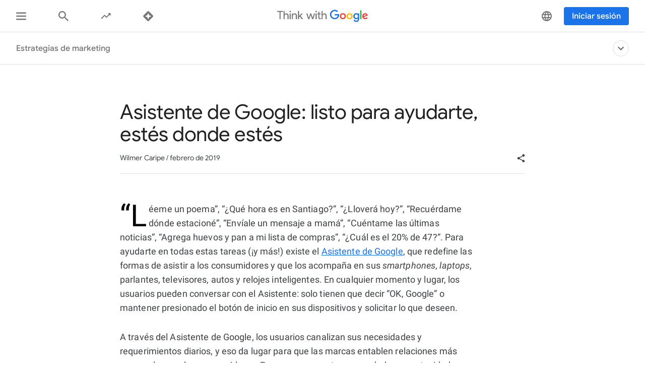

--- FILE ---
content_type: text/html; charset=utf-8
request_url: https://www.thinkwithgoogle.com/intl/es-419/estrategias-de-marketing/automatizacion/asistente-de-google-listo-para-ayudarte-estes-donde-estes/
body_size: 48218
content:






<!doctype html>
<html lang="es-419" data-locale="es-419" data-mapped-locale="es-419">
  <head>
    <meta charset="utf-8">
    <meta http-equiv="x-ua-compatible" content="ie=edge">
    <meta name="viewport" content="width=device-width, initial-scale=1">
    

    <title>Asistente de Google: listo para ayudarte, estés donde estés</title>

    

<link rel="icon" href="/favicon.svg" type="image/svg+xml">

<link rel="icon" href="/favicon.png" type="image/png">

    
    <link rel="preconnect" href="https://fonts.gstatic.com/" crossorigin>

    
    <link rel="preconnect" href="https://www.googletagmanager.com">
    <link rel="preconnect" href="https://adservice.google.com">
    <link rel="preconnect" href="https://apis.google.com">
    <link rel="preconnect" href="https://stats.g.doubleclick.net">
    <link rel="preconnect" href="https://storage.googleapis.com">
    <link rel="preconnect" href="https://www.google-analytics.com">
    <link rel="preconnect" href="https://ssl.gstatic.com">
    <link rel="preconnect" href="https://www.google.com">
    <link rel="preconnect" href="https://accounts.google.com">
    <link rel="preconnect" href="https://analytics.google.com">
    <link rel="preconnect" href="https://www.gstatic.com">
    
    <link rel="preconnect" href="https://fonts.googleapis.com">
    <link rel="preconnect" href="https://2507573.fls.doubleclick.net">
    
    
    
      
    

    


<meta name="description" content="Asistente de Google: listo para ayudarte, estés donde estés">


<meta property="og:title" content="Asistente de Google: listo para ayudarte, estés donde estés">
<meta property="og:description" content="Asistente de Google: listo para ayudarte, estés donde estés">


  <meta property="og:image" content="https://storage.googleapis.com/twg-content/images/Asistente_de_Google_listo_para_ayudarte_Mesa_.width-1200.jpg">
  <meta name="twitter:image" content="https://storage.googleapis.com/twg-content/images/Asistente_de_Google_listo_para_ayudarte_Mesa_.width-1200.jpg">


<meta property="og:url" content="https://www.thinkwithgoogle.com/intl/es-419/estrategias-de-marketing/automatizacion/asistente-de-google-listo-para-ayudarte-estes-donde-estes/">
<meta property="og:site_name" content="Think with Google">
<meta property="og:type" content="website">


<meta name="twitter:card" content="summary_large_image">
<meta name="twitter:site" content="@ThinkwithGoogle">

<meta name="twitter:title" content="Asistente de Google: listo para ayudarte, estés donde estés">
<meta name="twitter:description" content="Asistente de Google: listo para ayudarte, estés donde estés">

<link rel="canonical" href="https://www.thinkwithgoogle.com/intl/es-419/estrategias-de-marketing/automatizacion/asistente-de-google-listo-para-ayudarte-estes-donde-estes/">


    

    <script type="application/ld+json">
      [
        

{
  "@context": "http://schema.org",
  "@type": "Organization",
  "url": "https://www.thinkwithgoogle.com/intl/es-419/",
  "logo": "https://www.thinkwithgoogle.com/_qs/static/img/global/twg-logo-large.jpg"
},
{
  "@context": "http://schema.org",
  "@type": "Organization",
  "name": "ThinkwithGoogle",
  "url": "https://www.thinkwithgoogle.com/intl/es-419/estrategias-de-marketing/automatizacion/asistente-de-google-listo-para-ayudarte-estes-donde-estes/",
  
    "sameAs": [
      
        "https://www.linkedin.com/company/think-with-google",
      
        "https://x.com/ThinkwithGoogle",
      
        "https://www.facebook.com/ThinkwithGoogle/"
      
    ]
  
}


        ,
          
      
  




{
  "@context": "http://schema.org/",
  "@type": "Article",
  "dateModified": "2024-08-29T19:49:48.848771+00:00",
  "datePublished": "2019-02-20",
  "headline": "Asistente de Google: listo para ayudarte, estés donde estés",
  "description": "Asistente de Google: listo para ayudarte, estés donde estés",
  "mainEntityOfPage": "https://www.thinkwithgoogle.com/intl/es-419/estrategias-de-marketing/automatizacion/asistente-de-google-listo-para-ayudarte-estes-donde-estes/",
   "author": [
       
           
                {
                  "@type": "Person",
                  "name": "Wilmer Caripe"
                }
           
       
    ],
  "image": {
    "@type": "ImageObject",
    
    
      
      "url": "https://storage.googleapis.com/twg-content/images/Asistente_de_Google_listo_para_ayudarte_Mesa_d.width-800.jpg",
      "height": 680,
      "width": 1209
    
  },
  "publisher": {
    "@type": "Organization",
    "name": "ThinkwithGoogle",
    "logo": {
      "@type": "ImageObject",
      "url": "https://www.thinkwithgoogle.com/_qs/static/img/global/twg-logo-small.jpg",
      "height": 60,
      "width": 107
    }
  },
  "wordCount": "638"
}


    
        
      ]
    </script>

    
      
    

    
<style>
  /* GOOGLE SANS */
  /* ITALIC */
  /* cyrillic */
  @font-face {
    font-display: swap;
    font-family: 'Google Sans';
    font-style: italic;
    font-weight: 400;
    src: local('Google Sans Regular Italic'), local('GoogleSans-Regular-Italic'), url("/_qs/static/dist/fonts/google-sans/google-sans-400i-cyrillic.woff2") format('woff2');
    unicode-range: U+0400-045F, U+0490-0491, U+04B0-04B1, U+2116;
  }

  /* latin-ext */
  @font-face {
    font-display: swap;
    font-family: 'Google Sans';
    font-style: italic;
    font-weight: 400;
    src: local('Google Sans Regular Italic'), local('GoogleSans-Regular-Italic'), url("/_qs/static/dist/fonts/google-sans/google-sans-400i-latin-ext.woff2") format('woff2');
    unicode-range: U+0100-024F, U+0259, U+1E00-1EFF, U+2020, U+20A0-20AB, U+20AD-20CF, U+2113, U+2C60-2C7F, U+A720-A7FF;
  }

  /* latin */
  @font-face {
    font-display: swap;
    font-family: 'Google Sans';
    font-style: italic;
    font-weight: 400;
    src: local('Google Sans Regular Italic'), local('GoogleSans-Regular-Italic'), url("/_qs/static/dist/fonts/google-sans/google-sans-400i-latin.woff2") format('woff2');
    unicode-range: U+0000-00FF, U+0131, U+0152-0153, U+02BB-02BC, U+02C6, U+02DA, U+02DC, U+2000-206F, U+2074, U+20AC, U+2122, U+2191, U+2193, U+2212, U+2215, U+FEFF, U+FFFD;
  }

  /* cyrillic */
  @font-face {
    font-display: swap;
    font-family: 'Google Sans';
    font-style: italic;
    font-weight: 500;
    src: local('Google Sans Medium Italic'), local('GoogleSans-Medium-Italic'), url("/_qs/static/dist/fonts/google-sans/google-sans-500i-cyrillic.woff2") format('woff2');
    unicode-range: U+0400-045F, U+0490-0491, U+04B0-04B1, U+2116;
  }

  /* latin-ext */
  @font-face {
    font-display: swap;
    font-family: 'Google Sans';
    font-style: italic;
    font-weight: 500;
    src: local('Google Sans Medium Italic'), local('GoogleSans-Medium-Italic'), url("/_qs/static/dist/fonts/google-sans/google-sans-500i-latin-ext.woff2") format('woff2');
    unicode-range: U+0100-024F, U+0259, U+1E00-1EFF, U+2020, U+20A0-20AB, U+20AD-20CF, U+2113, U+2C60-2C7F, U+A720-A7FF;
  }

  /* latin */
  @font-face {
    font-display: swap;
    font-family: 'Google Sans';
    font-style: italic;
    font-weight: 500;
    src: local('Google Sans Medium Italic'), local('GoogleSans-Medium-Italic'), url("/_qs/static/dist/fonts/google-sans/google-sans-500i-latin.woff2") format('woff2');
    unicode-range: U+0000-00FF, U+0131, U+0152-0153, U+02BB-02BC, U+02C6, U+02DA, U+02DC, U+2000-206F, U+2074, U+20AC, U+2122, U+2191, U+2193, U+2212, U+2215, U+FEFF, U+FFFD;
  }

  /* cyrillic */
  @font-face {
    font-display: swap;
    font-family: 'Google Sans';
    font-style: italic;
    font-weight: 700;
    src: local('Google Sans Bold Italic'), local('GoogleSans-Bold-Italic'), url("/_qs/static/dist/fonts/google-sans/google-sans-700i-cyrillic.woff2") format('woff2');
    unicode-range: U+0400-045F, U+0490-0491, U+04B0-04B1, U+2116;
  }

  /* latin-ext */
  @font-face {
    font-display: swap;
    font-family: 'Google Sans';
    font-style: italic;
    font-weight: 700;
    src: local('Google Sans Bold Italic'), local('GoogleSans-Bold-Italic'), url("/_qs/static/dist/fonts/google-sans/google-sans-700i-latin-ext.woff2") format('woff2');
    unicode-range: U+0100-024F, U+0259, U+1E00-1EFF, U+2020, U+20A0-20AB, U+20AD-20CF, U+2113, U+2C60-2C7F, U+A720-A7FF;
  }

  /* latin */
  @font-face {
    font-display: swap;
    font-family: 'Google Sans';
    font-style: italic;
    font-weight: 700;
    src: local('Google Sans Bold'), local('GoogleSans-Bold-Italic'), url("/_qs/static/dist/fonts/google-sans/google-sans-700i-latin.woff2") format('woff2');
    unicode-range: U+0000-00FF, U+0131, U+0152-0153, U+02BB-02BC, U+02C6, U+02DA, U+02DC, U+2000-206F, U+2074, U+20AC, U+2122, U+2191, U+2193, U+2212, U+2215, U+FEFF, U+FFFD;
  }

  /* NORMAL */
  /* cyrillic */
  @font-face {
    font-display: swap;
    font-family: 'Google Sans';
    font-style: normal;
    font-weight: 400;
    src: local('Google Sans Regular'), local('GoogleSans-Regular'), url("/_qs/static/dist/fonts/google-sans/google-sans-400-cyrillic.woff2") format('woff2');
    unicode-range: U+0400-045F, U+0490-0491, U+04B0-04B1, U+2116;
  }

  /* latin-ext */
  @font-face {
    font-display: swap;
    font-family: 'Google Sans';
    font-style: normal;
    font-weight: 400;
    src: local('Google Sans Regular'), local('GoogleSans-Regular'), url("/_qs/static/dist/fonts/google-sans/google-sans-400-latin-ext.woff2") format('woff2');
    unicode-range: U+0100-024F, U+0259, U+1E00-1EFF, U+2020, U+20A0-20AB, U+20AD-20CF, U+2113, U+2C60-2C7F, U+A720-A7FF;
  }

  /* latin */
  @font-face {
    font-display: swap;
    font-family: 'Google Sans';
    font-style: normal;
    font-weight: 400;
    src: local('Google Sans Regular'), local('GoogleSans-Regular'), url("/_qs/static/dist/fonts/google-sans/google-sans-400-latin.woff2") format('woff2');
    unicode-range: U+0000-00FF, U+0131, U+0152-0153, U+02BB-02BC, U+02C6, U+02DA, U+02DC, U+2000-206F, U+2074, U+20AC, U+2122, U+2191, U+2193, U+2212, U+2215, U+FEFF, U+FFFD;
  }

  /* cyrillic */
  @font-face {
    font-display: swap;
    font-family: 'Google Sans';
    font-style: normal;
    font-weight: 500;
    src: local('Google Sans Medium'), local('GoogleSans-Medium'), url("/_qs/static/dist/fonts/google-sans/google-sans-500-cyrillic.woff2") format('woff2');
    unicode-range: U+0400-045F, U+0490-0491, U+04B0-04B1, U+2116;
  }

  /* latin-ext */
  @font-face {
    font-display: swap;
    font-family: 'Google Sans';
    font-style: normal;
    font-weight: 500;
    src: local('Google Sans Medium'), local('GoogleSans-Medium'), url("/_qs/static/dist/fonts/google-sans/google-sans-500-latin-ext.woff2") format('woff2');
    unicode-range: U+0100-024F, U+0259, U+1E00-1EFF, U+2020, U+20A0-20AB, U+20AD-20CF, U+2113, U+2C60-2C7F, U+A720-A7FF;
  }

  /* latin */
  @font-face {
    font-display: swap;
    font-family: 'Google Sans';
    font-style: normal;
    font-weight: 500;
    src: local('Google Sans Medium'), local('GoogleSans-Medium'), url("/_qs/static/dist/fonts/google-sans/google-sans-500-latin.woff2") format('woff2');
    unicode-range: U+0000-00FF, U+0131, U+0152-0153, U+02BB-02BC, U+02C6, U+02DA, U+02DC, U+2000-206F, U+2074, U+20AC, U+2122, U+2191, U+2193, U+2212, U+2215, U+FEFF, U+FFFD;
  }

  /* cyrillic */
  @font-face {
    font-display: swap;
    font-family: 'Google Sans';
    font-style: normal;
    font-weight: 700;
    src: local('Google Sans Bold'), local('GoogleSans-Bold'), url("/_qs/static/dist/fonts/google-sans/google-sans-700-cyrillic.woff2") format('woff2');
    unicode-range: U+0400-045F, U+0490-0491, U+04B0-04B1, U+2116;
  }

  /* latin-ext */
  @font-face {
    font-display: swap;
    font-family: 'Google Sans';
    font-style: normal;
    font-weight: 700;
    src: local('Google Sans Bold'), local('GoogleSans-Bold'), url("/_qs/static/dist/fonts/google-sans/google-sans-700-latin-ext.woff2") format('woff2');
    unicode-range: U+0100-024F, U+0259, U+1E00-1EFF, U+2020, U+20A0-20AB, U+20AD-20CF, U+2113, U+2C60-2C7F, U+A720-A7FF;
  }

  /* latin */
  @font-face {
    font-display: swap;
    font-family: 'Google Sans';
    font-style: normal;
    font-weight: 700;
    src: local('Google Sans Bold'), local('GoogleSans-Bold'), url("/_qs/static/dist/fonts/google-sans/google-sans-700-latin.woff2") format('woff2');
    unicode-range: U+0000-00FF, U+0131, U+0152-0153, U+02BB-02BC, U+02C6, U+02DA, U+02DC, U+2000-206F, U+2074, U+20AC, U+2122, U+2191, U+2193, U+2212, U+2215, U+FEFF, U+FFFD;
  }
  /* ROBOTO */
  /* ITALIC */
  /* cyrillic-ext */
  @font-face {
    font-display: swap;
    font-family: 'Roboto';
    font-style: italic;
    font-weight: 300;
    src: local('Roboto Light Italic'), local('Roboto-Light-Italic'), url("/_qs/static/dist/fonts/roboto/roboto-300i-cyrillic-ext.woff2") format('woff2');
    unicode-range: U+0460-052F, U+1C80-1C88, U+20B4, U+2DE0-2DFF, U+A640-A69F, U+FE2E-FE2F;
  }

  /* cyrillic */
  @font-face {
    font-display: swap;
    font-family: 'Roboto';
    font-style: italic;
    font-weight: 300;
    src: local('Roboto Light Italic'), local('Roboto-Light-Italic'), url("/_qs/static/dist/fonts/roboto/roboto-300i-cyrillic.woff2") format('woff2');
    unicode-range: U+0400-045F, U+0490-0491, U+04B0-04B1, U+2116;
  }

  /* latin-ext */
  @font-face {
    font-display: swap;
    font-family: 'Roboto';
    font-style: italic;
    font-weight: 300;
    src: local('Roboto Light Italic'), local('Roboto-Light-Italic'), url("/_qs/static/dist/fonts/roboto/roboto-300i-latin-ext.woff2") format('woff2');
    unicode-range: U+0100-024F, U+0259, U+1E00-1EFF, U+2020, U+20A0-20AB, U+20AD-20CF, U+2113, U+2C60-2C7F, U+A720-A7FF;
  }

  /* latin */
  @font-face {
    font-display: swap;
    font-family: 'Roboto';
    font-style: italic;
    font-weight: 300;
    src: local('Roboto Light Italic'), local('Roboto-Light-Italic'), url("/_qs/static/dist/fonts/roboto/roboto-300i-latin.woff2") format('woff2');
    unicode-range: U+0000-00FF, U+0131, U+0152-0153, U+02BB-02BC, U+02C6, U+02DA, U+02DC, U+2000-206F, U+2074, U+20AC, U+2122, U+2191, U+2193, U+2212, U+2215, U+FEFF, U+FFFD;
  }

  /* cyrillic-ext */
  @font-face {
    font-display: swap;
    font-family: 'Roboto';
    font-style: italic;
    font-weight: 400;
    src: local('Roboto Italic'), local('Roboto-Italic'), url("/_qs/static/dist/fonts/roboto/roboto-400i-cyrillic-ext.woff2") format('woff2');
    unicode-range: U+0460-052F, U+1C80-1C88, U+20B4, U+2DE0-2DFF, U+A640-A69F, U+FE2E-FE2F;
  }

  /* cyrillic */
  @font-face {
    font-display: swap;
    font-family: 'Roboto';
    font-style: italic;
    font-weight: 400;
    src: local('Roboto Italic'), local('Roboto-Italic'), url("/_qs/static/dist/fonts/roboto/roboto-400i-cyrillic.woff2") format('woff2');
    unicode-range: U+0400-045F, U+0490-0491, U+04B0-04B1, U+2116;
  }

  /* latin-ext */
  @font-face {
    font-display: swap;
    font-family: 'Roboto';
    font-style: italic;
    font-weight: 400;
    src: local('Roboto Italic'), local('Roboto-Italic'), url("/_qs/static/dist/fonts/roboto/roboto-400i-latin-ext.woff2") format('woff2');
    unicode-range: U+0100-024F, U+0259, U+1E00-1EFF, U+2020, U+20A0-20AB, U+20AD-20CF, U+2113, U+2C60-2C7F, U+A720-A7FF;
  }

  /* latin */
  @font-face {
    font-display: swap;
    font-family: 'Roboto';
    font-style: italic;
    font-weight: 400;
    src: local('Roboto Italic'), local('Roboto-Italic'), url("/_qs/static/dist/fonts/roboto/roboto-400i-latin.woff2") format('woff2');
    unicode-range: U+0000-00FF, U+0131, U+0152-0153, U+02BB-02BC, U+02C6, U+02DA, U+02DC, U+2000-206F, U+2074, U+20AC, U+2122, U+2191, U+2193, U+2212, U+2215, U+FEFF, U+FFFD;
  }

  /* cyrillic-ext */
  @font-face {
    font-display: swap;
    font-family: 'Roboto';
    font-style: italic;
    font-weight: 500;
    src: local('Roboto Italic'), local('Roboto-Italic'), url("/_qs/static/dist/fonts/roboto/roboto-500i-cyrillic-ext.woff2") format('woff2');
    unicode-range: U+0460-052F, U+1C80-1C88, U+20B4, U+2DE0-2DFF, U+A640-A69F, U+FE2E-FE2F;
  }

  /* cyrillic */
  @font-face {
    font-display: swap;
    font-family: 'Roboto';
    font-style: italic;
    font-weight: 500;
    src: local('Roboto Italic'), local('Roboto-Italic'), url("/_qs/static/dist/fonts/roboto/roboto-500i-cyrillic.woff2") format('woff2');
    unicode-range: U+0400-045F, U+0490-0491, U+04B0-04B1, U+2116;
  }

  /* latin-ext */
  @font-face {
    font-display: swap;
    font-family: 'Roboto';
    font-style: italic;
    font-weight: 500;
    src: local('Roboto Italic'), local('Roboto-Italic'), url("/_qs/static/dist/fonts/roboto/roboto-500i-latin-ext.woff2") format('woff2');
    unicode-range: U+0100-024F, U+0259, U+1E00-1EFF, U+2020, U+20A0-20AB, U+20AD-20CF, U+2113, U+2C60-2C7F, U+A720-A7FF;
  }

  /* latin */
  @font-face {
    font-display: swap;
    font-family: 'Roboto';
    font-style: italic;
    font-weight: 500;
    src: local('Roboto Italic'), local('Roboto-Italic'), url("/_qs/static/dist/fonts/roboto/roboto-500i-latin.woff2") format('woff2');
    unicode-range: U+0000-00FF, U+0131, U+0152-0153, U+02BB-02BC, U+02C6, U+02DA, U+02DC, U+2000-206F, U+2074, U+20AC, U+2122, U+2191, U+2193, U+2212, U+2215, U+FEFF, U+FFFD;
  }

  /* cyrillic-ext */
  @font-face {
    font-display: swap;
    font-family: 'Roboto';
    font-style: italic;
    font-weight: 700;
    src: local('Roboto Bold Italic'), local('Roboto-Bold-Italic'), url("/_qs/static/dist/fonts/roboto/roboto-700i-cyrillic-ext.woff2") format('woff2');
    unicode-range: U+0460-052F, U+1C80-1C88, U+20B4, U+2DE0-2DFF, U+A640-A69F, U+FE2E-FE2F;
  }

  /* cyrillic */
  @font-face {
    font-display: swap;
    font-family: 'Roboto';
    font-style: italic;
    font-weight: 700;
    src: local('Roboto Bold Italic'), local('Roboto-Bold-Italic'), url("/_qs/static/dist/fonts/roboto/roboto-700i-cyrillic.woff2") format('woff2');
    unicode-range: U+0400-045F, U+0490-0491, U+04B0-04B1, U+2116;
  }

  /* latin-ext */
  @font-face {
    font-display: swap;
    font-family: 'Roboto';
    font-style: italic;
    font-weight: 700;
    src: local('Roboto Bold Italic'), local('Roboto-Bold-Italic'), url("/_qs/static/dist/fonts/roboto/roboto-700i-latin-ext.woff2") format('woff2');
    unicode-range: U+0100-024F, U+0259, U+1E00-1EFF, U+2020, U+20A0-20AB, U+20AD-20CF, U+2113, U+2C60-2C7F, U+A720-A7FF;
  }

  /* latin */
  @font-face {
    font-display: swap;
    font-family: 'Roboto';
    font-style: italic;
    font-weight: 700;
    src: local('Roboto Bold Italic'), local('Roboto-Bold-Italic'), url("/_qs/static/dist/fonts/roboto/roboto-700i-latin.woff2") format('woff2');
    unicode-range: U+0000-00FF, U+0131, U+0152-0153, U+02BB-02BC, U+02C6, U+02DA, U+02DC, U+2000-206F, U+2074, U+20AC, U+2122, U+2191, U+2193, U+2212, U+2215, U+FEFF, U+FFFD;
  }

  /* NORMAL */
  /* cyrillic-ext */
  @font-face {
    font-display: swap;
    font-family: 'Roboto';
    font-style: normal;
    font-weight: 300;
    src: local('Roboto'), local('Roboto-Regular'), url("/_qs/static/dist/fonts/roboto/roboto-300-cyrillic-ext.woff2") format('woff2');
    unicode-range: U+0460-052F, U+1C80-1C88, U+20B4, U+2DE0-2DFF, U+A640-A69F, U+FE2E-FE2F;
  }

  /* cyrillic */
  @font-face {
    font-display: swap;
    font-family: 'Roboto';
    font-style: normal;
    font-weight: 300;
    src: local('Roboto'), local('Roboto-Regular'), url("/_qs/static/dist/fonts/roboto/roboto-300-cyrillic.woff2") format('woff2');
    unicode-range: U+0400-045F, U+0490-0491, U+04B0-04B1, U+2116;
  }

  /* latin-ext */
  @font-face {
    font-display: swap;
    font-family: 'Roboto';
    font-style: normal;
    font-weight: 300;
    src: local('Roboto'), local('Roboto-Regular'), url("/_qs/static/dist/fonts/roboto/roboto-300-latin-ext.woff2") format('woff2');
    unicode-range: U+0100-024F, U+0259, U+1E00-1EFF, U+2020, U+20A0-20AB, U+20AD-20CF, U+2113, U+2C60-2C7F, U+A720-A7FF;
  }

  /* latin */
  @font-face {
    font-display: swap;
    font-family: 'Roboto';
    font-style: normal;
    font-weight: 300;
    src: local('Roboto'), local('Roboto-Regular'), url("/_qs/static/dist/fonts/roboto/roboto-300-latin.woff2") format('woff2');
    unicode-range: U+0000-00FF, U+0131, U+0152-0153, U+02BB-02BC, U+02C6, U+02DA, U+02DC, U+2000-206F, U+2074, U+20AC, U+2122, U+2191, U+2193, U+2212, U+2215, U+FEFF, U+FFFD;
  }

  /* cyrillic-ext */
  @font-face {
    font-display: swap;
    font-family: 'Roboto';
    font-style: normal;
    font-weight: 400;
    src: local('Roboto'), local('Roboto-Regular'), url("/_qs/static/dist/fonts/roboto/roboto-400-cyrillic-ext.woff2") format('woff2');
    unicode-range: U+0460-052F, U+1C80-1C88, U+20B4, U+2DE0-2DFF, U+A640-A69F, U+FE2E-FE2F;
  }

  /* cyrillic */
  @font-face {
    font-display: swap;
    font-family: 'Roboto';
    font-style: normal;
    font-weight: 400;
    src: local('Roboto'), local('Roboto-Regular'), url("/_qs/static/dist/fonts/roboto/roboto-400-cyrillic.woff2") format('woff2');
    unicode-range: U+0400-045F, U+0490-0491, U+04B0-04B1, U+2116;
  }

  /* latin-ext */
  @font-face {
    font-display: swap;
    font-family: 'Roboto';
    font-style: normal;
    font-weight: 400;
    src: local('Roboto'), local('Roboto-Regular'), url("/_qs/static/dist/fonts/roboto/roboto-400-latin-ext.woff2") format('woff2');
    unicode-range: U+0100-024F, U+0259, U+1E00-1EFF, U+2020, U+20A0-20AB, U+20AD-20CF, U+2113, U+2C60-2C7F, U+A720-A7FF;
  }

  /* latin */
  @font-face {
    font-display: swap;
    font-family: 'Roboto';
    font-style: normal;
    font-weight: 400;
    src: local('Roboto'), local('Roboto-Regular'), url("/_qs/static/dist/fonts/roboto/roboto-400-latin.woff2") format('woff2');
    unicode-range: U+0000-00FF, U+0131, U+0152-0153, U+02BB-02BC, U+02C6, U+02DA, U+02DC, U+2000-206F, U+2074, U+20AC, U+2122, U+2191, U+2193, U+2212, U+2215, U+FEFF, U+FFFD;
  }

  /* cyrillic-ext */
  @font-face {
    font-display: swap;
    font-family: 'Roboto';
    font-style: normal;
    font-weight: 500;
    src: local('Roboto Medium'), local('Roboto-Medium'), url("/_qs/static/dist/fonts/roboto/roboto-500-cyrillic-ext.woff2") format('woff2');
    unicode-range: U+0460-052F, U+1C80-1C88, U+20B4, U+2DE0-2DFF, U+A640-A69F, U+FE2E-FE2F;
  }

  /* cyrillic */
  @font-face {
    font-display: swap;
    font-family: 'Roboto';
    font-style: normal;
    font-weight: 500;
    src: local('Roboto Medium'), local('Roboto-Medium'), url("/_qs/static/dist/fonts/roboto/roboto-500-cyrillic.woff2") format('woff2');
    unicode-range: U+0400-045F, U+0490-0491, U+04B0-04B1, U+2116;
  }

  /* latin-ext */
  @font-face {
    font-display: swap;
    font-family: 'Roboto';
    font-style: normal;
    font-weight: 500;
    src: local('Roboto Medium'), local('Roboto-Medium'), url("/_qs/static/dist/fonts/roboto/roboto-500-latin-ext.woff2") format('woff2');
    unicode-range: U+0100-024F, U+0259, U+1E00-1EFF, U+2020, U+20A0-20AB, U+20AD-20CF, U+2113, U+2C60-2C7F, U+A720-A7FF;
  }

  /* latin */
  @font-face {
    font-display: swap;
    font-family: 'Roboto';
    font-style: normal;
    font-weight: 500;
    src: local('Roboto Medium'), local('Roboto-Medium'), url("/_qs/static/dist/fonts/roboto/roboto-500-latin.woff2") format('woff2');
    unicode-range: U+0000-00FF, U+0131, U+0152-0153, U+02BB-02BC, U+02C6, U+02DA, U+02DC, U+2000-206F, U+2074, U+20AC, U+2122, U+2191, U+2193, U+2212, U+2215, U+FEFF, U+FFFD;
  }

  /* cyrillic-ext */
  @font-face {
    font-display: swap;
    font-family: 'Roboto';
    font-style: normal;
    font-weight: 700;
    src: local('Roboto Bold'), local('Roboto-Bold'), url("/_qs/static/dist/fonts/roboto/roboto-700-cyrillic-ext.woff2") format('woff2');
    unicode-range: U+0460-052F, U+1C80-1C88, U+20B4, U+2DE0-2DFF, U+A640-A69F, U+FE2E-FE2F;
  }

  /* cyrillic */
  @font-face {
    font-display: swap;
    font-family: 'Roboto';
    font-style: normal;
    font-weight: 700;
    src: local('Roboto Bold'), local('Roboto-Bold'), url("/_qs/static/dist/fonts/roboto/roboto-700-cyrillic.woff2") format('woff2');
    unicode-range: U+0400-045F, U+0490-0491, U+04B0-04B1, U+2116;
  }

  /* latin-ext */
  @font-face {
    font-display: swap;
    font-family: 'Roboto';
    font-style: normal;
    font-weight: 700;
    src: local('Roboto Bold'), local('Roboto-Bold'), url("/_qs/static/dist/fonts/roboto/roboto-700-latin-ext.woff2") format('woff2');
    unicode-range: U+0100-024F, U+0259, U+1E00-1EFF, U+2020, U+20A0-20AB, U+20AD-20CF, U+2113, U+2C60-2C7F, U+A720-A7FF;
  }

  /* latin */
  @font-face {
    font-display: swap;
    font-family: 'Roboto';
    font-style: normal;
    font-weight: 700;
    src: local('Roboto Bold'), local('Roboto-Bold'), url("/_qs/static/dist/fonts/roboto/roboto-700-latin.woff2") format('woff2');
    unicode-range: U+0000-00FF, U+0131, U+0152-0153, U+02BB-02BC, U+02C6, U+02DA, U+02DC, U+2000-206F, U+2074, U+20AC, U+2122, U+2191, U+2193, U+2212, U+2215, U+FEFF, U+FFFD;
  }

  /* GOOGLE SANS TEXT */
  /* NORMAL */
  /* cyrillic */
  @font-face {
    font-family: 'Google Sans Text';
    font-style: normal;
    font-weight: 400;
    font-display: swap;
    src: local('Google Sans Text Regular'), local('GoogleSansText-Regular'), url("/_qs/static/dist/fonts/google-sans-text/google-sans-text-400-cyrillic.woff2") format('woff2');
    unicode-range: U+0400-045F, U+0490-0491, U+04B0-04B1, U+2116;
  }
  /* latin-ext */
  @font-face {
    font-family: 'Google Sans Text';
    font-style: normal;
    font-weight: 400;
    font-display: swap;
    src: local('Google Sans Text Regular'), local('GoogleSansText-Regular'), url("/_qs/static/dist/fonts/google-sans-text/google-sans-text-400-latin-ext.woff2") format('woff2');
    unicode-range: U+0100-024F, U+0259, U+1E00-1EFF, U+2020, U+20A0-20AB, U+20AD-20CF, U+2113, U+2C60-2C7F, U+A720-A7FF;
  }
  /* latin */
  @font-face {
    font-family: 'Google Sans Text';
    font-style: normal;
    font-weight: 400;
    font-display: swap;
    src: local('Google Sans Text Regular'), local('GoogleSansText-Regular'), url("/_qs/static/dist/fonts/google-sans-text/google-sans-text-400-latin.woff2") format('woff2');
    unicode-range: U+0000-00FF, U+0131, U+0152-0153, U+02BB-02BC, U+02C6, U+02DA, U+02DC, U+2000-206F, U+2074, U+20AC, U+2122, U+2191, U+2193, U+2212, U+2215, U+FEFF, U+FFFD;
  }
  /* cyrillic */
  @font-face {
    font-family: 'Google Sans Text';
    font-style: normal;
    font-weight: 500;
    font-display: swap;
    src: local('Google Sans Text Regular'), local('GoogleSansText-Regular'), url("/_qs/static/dist/fonts/google-sans-text/google-sans-text-500-cyrillic.woff2") format('woff2');
    unicode-range: U+0400-045F, U+0490-0491, U+04B0-04B1, U+2116;
  }
  /* latin-ext */
  @font-face {
    font-family: 'Google Sans Text';
    font-style: normal;
    font-weight: 500;
    font-display: swap;
    src: local('Google Sans Text Regular'), local('GoogleSansText-Regular'), url("/_qs/static/dist/fonts/google-sans-text/google-sans-text-500-latin.woff2") format('woff2');
    unicode-range: U+0100-024F, U+0259, U+1E00-1EFF, U+2020, U+20A0-20AB, U+20AD-20CF, U+2113, U+2C60-2C7F, U+A720-A7FF;
  }
  /* latin */
  @font-face {
    font-family: 'Google Sans Text';
    font-style: normal;
    font-weight: 500;
    font-display: swap;
    src: local('Google Sans Text Regular'), local('GoogleSansText-Regular'), url("/_qs/static/dist/fonts/google-sans-text/google-sans-text-500-latin-ext.woff2") format('woff2');
    unicode-range: U+0000-00FF, U+0131, U+0152-0153, U+02BB-02BC, U+02C6, U+02DA, U+02DC, U+2000-206F, U+2074, U+20AC, U+2122, U+2191, U+2193, U+2212, U+2215, U+FEFF, U+FFFD;
  }
</style>


    

    

    

    
    <link rel="stylesheet" href="https://www.gstatic.com/glue/cookienotificationbar/cookienotificationbar.min.css" />

    

    

    
    
    
    
    <link href="/_qs/static/dist/css/main.2767dc5cd5e2f98b9b54.css" rel="stylesheet" />
    
  
  <link href="/_qs/static/dist/css/detail.b5101802f58da858e9b6.css" rel="stylesheet" />

    <!-- Google Tag Manager script -->
<script>
function initializeGTM(e){
  (function(w,d,s,l,i){w[l]=w[l]||[];w[l].push({'gtm.start':
  new Date().getTime(),event:'gtm.js'});var f=d.getElementsByTagName(s)[0],
  j=d.createElement(s),dl=l!='dataLayer'?'&l='+l:'';j.async=true;j.src=
  '//www.googletagmanager.com/gtm.js?id='+i+dl;f.parentNode.insertBefore(j,f);
  })(window,document,'script','dataLayer', 'GTM-KNLPWX');

  globalAnalyticsInit(e)
}
</script>
<!-- End Google Tag Manager -->

  </head>

  <body class="twgn--has-secondary-nav"
        
        
  

  data-pageload-analytics='{
    "contentType": "Article",
    "datePublished": "2019-02-20",
    "hasVideo": "False",
    "slug": "asistente-de-google-listo-para-ayudarte-estes-donde-estes",
    "wordCount": "638",
    "pageID": "20320",
    "originalID": "20320",
    "pageTitle": "Asistente de Google: listo para ayudarte, estés donde estés",
    "productPartnerTeam": "Other",
    "isOriginal": "true",
    "industryVertical": "Other, None",
    "geographicSubject": "None",
    "authoringTeam": "Spanish Latin America",
    "jobType": "Brand Marketer, Researcher",
    "jobLevel": "Tactical",
    "templateType": "detail",
    "contentTopic": "Automation",
    "hiddenContent": "False",
    "gatedContent": "False"
  }'
  data-pageload-analytics-ga4='{
    "event": "page_view",
    "content_type": "Article",
    "logged_in_status": "not applicable",
    "date_published": "2019-02-20",
    "page_has_video": "False",
    "topic_tags": "Automation",
    "team": "Other",
    "is_original": "true",
    "industry_vertical": "Other, None",
    "geographic_subject": "None",
    "authoring_team": "Spanish Latin America",
    "original_id": "20320",
    "page_id": "20320",
    "gated_content": "False",
    "hidden_content": "False",
    "ad_format": "not applicable",
    "channel": "not applicable",
    "is_visual_story": "not applicable",
    "vs_length": "not applicable",
    "vs_gate_page": "not applicable",
    "ads_marketing_site": "www.thinkwithgoogle.com",
    "page_location": "https://www.thinkwithgoogle.com/intl/es-419/estrategias-de-marketing/automatizacion/asistente-de-google-listo-para-ayudarte-estes-donde-estes/",
    "page_title": "Asistente de Google: listo para ayudarte, estés donde estés"
  }'

        data-user-login-event='{
"event": "userLogin",
"category": "user-login",
"label": "user-login",
"action": "user-login"
}'
        data-event-log-api-url="/api/session/v1/log"

        data-svg-static-path="/_qs/static/dist/icons/svg-sprites.svg"
        data-fallback-img-path="/_qs/static/img/global/video-unavailable-fallback.svg"
  >
    

    <!-- Google Tag Manager (noscript) -->
<noscript><iframe src="//www.googletagmanager.com/ns.html?id=GTM-KNLPWX"
  height="0" width="0" style="display:none;visibility:hidden"></iframe></noscript>
<!-- End Google Tag Manager (noscript) -->


    <div
      id="app"
      class="app-content"
      data-component-priority-import>
      
         

<link rel="stylesheet" href="https://www.thinkwithgoogle.com/components/header-footer/prod/1-1/static/index.css?version=iDL98w%3D%3D" />
<div class="twgn twgn-skip-to-content twgn--no-js">
  
  <a class="twgn twgn-skip-to-content__btn twgn-btn twgn-btn--blue" data-search-target-scroll="#lcs-mod-2" href="#main-content">
    <span class="twgn twgn-btn__text">
      Saltar al contenido
    </span>
  </a>
</div>

<nav class="twgn twgn-primary-nav twgn--no-js"
    data-twgn-container-id="G-BXYLHC2HPB"
    data-twgn-container-id-ua="UA-34826363-1"
>
  
  <div class="twgn twgn-primary-nav__wrapper">
    
    
    <div class="twgn twgn-primary-nav__toolbar twgn-primary-nav__toolbar--4-up">
      
        
          <button
            class="twgn twgn-primary-nav__toolbar-item__label twgn-tooltip"
            data-item-id="menu"
            aria-expanded="false"
            aria-label=""
          >
            <div class="twgn twgn-primary-nav__toolbar-item__label-dom">
              

              

              
              <svg class="twgn twgn-primary-nav__toolbar-item__icon twgn-primary-nav__toolbar-item__icon--menu"
                role="presentation"
                width="20" height="20" viewBox="0 0 20 20" fill="none" xmlns="http://www.w3.org/2000/svg">
                <g clip-path="url(#clip0)">
                  <path d="M0 16.25C0 16.9404 0.559644 17.5 1.25 17.5H18.75C19.4404 17.5 20 16.9404 20 16.25C20 15.5596 19.4404 15 18.75 15H1.25C0.559644 15 0 15.5596 0 16.25ZM0 10C0 10.6904 0.559644 11.25 1.25 11.25H18.75C19.4404 11.25 20 10.6904 20 10C20 9.30964 19.4404 8.75 18.75 8.75H1.25C0.559644 8.75 0 9.30964 0 10ZM1.25 2.5C0.559644 2.5 0 3.05964 0 3.75C0 4.44036 0.559644 5 1.25 5H18.75C19.4404 5 20 4.44036 20 3.75C20 3.05964 19.4404 2.5 18.75 2.5H1.25Z" fill="inherit"/>
                </g>
                <defs>
                  <clipPath id="clip0">
                    <rect width="20" height="20" fill="white" />
                  </clipPath>
                </defs>
              </svg>
              

              

              <span class="twgn twgn-primary-nav__toolbar-item__title">Menú</span>
            </div>
            <span class="twgn twgn-tooltip__content">Menú</span>
          </button>
        
      
        
          <button
            class="twgn twgn-primary-nav__toolbar-item__label twgn-tooltip"
            data-item-id="search"
            aria-expanded="false"
            aria-label=""
          >
            <div class="twgn twgn-primary-nav__toolbar-item__label-dom">
              

              
              <svg class="twgn twgn-primary-nav__toolbar-item__icon twgn-primary-nav__toolbar-item__icon--search"
                role="presentation"
                width="20" height="20" viewBox="0 0 20 20" fill="none" xmlns="http://www.w3.org/2000/svg">
                <g clip-path="url(#clip0)">
                  <path d="M14.2939 12.5786H13.3905L13.0703 12.2699C14.191 10.9663 14.8656 9.27387 14.8656 7.43282C14.8656 3.32762 11.538 0 7.43282 0C3.32762 0 0 3.32762 0 7.43282C0 11.538 3.32762 14.8656 7.43282 14.8656C9.27387 14.8656 10.9663 14.191 12.2699 13.0703L12.5786 13.3905V14.2939L18.2962 20L20 18.2962L14.2939 12.5786ZM7.43282 12.5786C4.58548 12.5786 2.28702 10.2802 2.28702 7.43282C2.28702 4.58548 4.58548 2.28702 7.43282 2.28702C10.2802 2.28702 12.5786 4.58548 12.5786 7.43282C12.5786 10.2802 10.2802 12.5786 7.43282 12.5786Z" fill="inherit"/>
                </g>
                <defs>
                  <clipPath id="clip0">
                    <rect width="20" height="20" fill="white" />
                  </clipPath>
                </defs>
              </svg>
              

              

              

              <span class="twgn twgn-primary-nav__toolbar-item__title">Búsqueda</span>
            </div>
            <span class="twgn twgn-tooltip__content">Búsqueda</span>
          </button>
        
      
        
          <button
            class="twgn twgn-primary-nav__toolbar-item__label twgn-tooltip"
            data-item-id="trending"
            aria-expanded="false"
            aria-label="Tendencias en tu región"
          >
            <div class="twgn twgn-primary-nav__toolbar-item__label-dom">
              
              <svg
                class="twgn twgn-primary-nav__toolbar-item__icon twgn-primary-nav__toolbar-item__icon--trending"
                role="presentation"
                width="21" height="20" viewBox="0 0 21 20" fill="none" xmlns="http://www.w3.org/2000/svg">
              <path d="M14.5 3.75L16.79 6.04L11.91 10.92L7.91 6.92L0.5 14.34L1.91 15.75L7.91 9.75L11.91 13.75L18.21 7.46L20.5 9.75V3.75H14.5Z" fill="inherit"/>
              </svg>
              

              

              

              

              <span class="twgn twgn-primary-nav__toolbar-item__title">Tendencias</span>
            </div>
            <span class="twgn twgn-tooltip__content">Tendencias</span>
          </button>
        
      
        
          <button
            class="twgn twgn-primary-nav__toolbar-item__label twgn-tooltip"
            data-item-id="foryou"
            aria-expanded="false"
            aria-label="Recommended For You"
          >
            <div class="twgn twgn-primary-nav__toolbar-item__label-dom">
              

              

              

              
              <svg class="twgn twgn-primary-nav__toolbar-item__icon twgn-primary-nav__toolbar-item__icon--foryou"
                role="none"
                width="20" height="20" viewBox="0 0 20 20" fill="none" xmlns="http://www.w3.org/2000/svg">
                <path d="M11.5051 0.745607C10.724 -0.0354417 9.4577 -0.0354414 8.67665 0.745607L0.745698 8.67656C-0.0353502 9.45761 -0.0353499 10.7239 0.745699 11.505L8.67666 19.4359C9.4577 20.217 10.724 20.217 11.5051 19.4359L19.436 11.505C20.2171 10.7239 20.2171 9.45761 19.436 8.67656L11.5051 0.745607ZM10.091 3.86606L12.0363 8.14558L16.3158 10.0908L12.0363 12.0361L10.091 16.3156L8.14578 12.0361L3.86626 10.0908L8.14578 8.14558L10.091 3.86606Z" fill="inherit"/>
              </svg>
              

              <span class="twgn twgn-primary-nav__toolbar-item__title">Para ti</span>
            </div>
            <span class="twgn twgn-tooltip__content">Para ti</span>
          </button>
        
      
      
      <div class="twgn twgn-primary-nav__pane twgn-noscrollbar twgn--is-scroll-parent">
        <!--div class="twgn twgn-primary-nav__pane-container"-->
          
          <div class="twgn twgn-primary-nav__header" role="none">
            <div class="twgn twgn-primary-nav-header">
              <div class="twgn twgn-primary-nav-header__logo twgn-logo">
                <a
                  aria-label="Go to Think with Google Home"
                  class="twgn twgn-logo__link twgn-noselect"
                  href="/intl/es-419/"
                  tabindex="0"
                >
                  <svg class="twgn" width="180" height="24" viewBox="0 0 180 24" fill="none" xmlns="http://www.w3.org/2000/svg" aria-hidden="true" role="presentation"><path fill-rule="evenodd" clip-rule="evenodd" d="M76.3199 18.6181H78.4502V7.35929H76.3199V18.6181ZM78.4502 4.53315C78.1568 4.82429 77.8019 4.96964 77.385 4.96964C76.9683 4.96964 76.6129 4.82429 76.3199 4.53315C76.0264 4.24232 75.8799 3.88976 75.8799 3.47617C75.8799 3.06259 76.0264 2.71041 76.3199 2.41926C76.6129 2.12843 76.9683 1.98263 77.385 1.98263C77.8019 1.98263 78.1568 2.12843 78.4502 2.41926C78.7434 2.71041 78.8902 3.06259 78.8902 3.47617C78.8902 3.88976 78.7434 4.24232 78.4502 4.53315Z" fill="#757575"/><path fill-rule="evenodd" clip-rule="evenodd" d="M85.364 18.6181C84 18.6181 83.2682 18.3042 82.6431 17.676C82.0179 17.048 81.7053 16.1595 81.7053 15.0106V9.10553H79.7137V7.17542H81.7053V3.72887H83.8356V7.17542H86.6145V9.10553H83.8356V14.8498C83.8356 16.0754 84.3451 16.688 85.364 16.688C85.7497 16.688 86.0738 16.6269 86.3366 16.5042L87.0776 18.3193C86.6145 18.5182 86.0432 18.6181 85.364 18.6181Z" fill="#757575"/><path fill-rule="evenodd" clip-rule="evenodd" d="M90.2634 2.1665V7.35933L90.1706 8.92182H90.2634C90.5719 8.38579 91.0582 7.93017 91.7221 7.55463C92.3858 7.17948 93.096 6.99171 93.8526 6.99171C95.2572 6.99171 96.3308 7.42074 97.0713 8.27842C97.8128 9.13641 98.1825 10.2853 98.1825 11.725V18.6181H96.0525V12.0467C96.0525 9.96366 95.1183 8.92182 93.2505 8.92182C92.3706 8.92182 91.6527 9.27037 91.097 9.96719C90.5412 10.6645 90.2634 11.4723 90.2634 12.3913V18.6181H88.1329V2.1665H90.2634Z" fill="#757575"/><path fill-rule="evenodd" clip-rule="evenodd" d="M6.76184 18.6181H4.63142V4.18842H0V2.16647H11.3932V4.18842H6.76184V18.6181Z" fill="#757575"/><path fill-rule="evenodd" clip-rule="evenodd" d="M14.8064 2.16647V7.35928L14.7137 8.92177H14.8064C15.1149 8.38575 15.6013 7.93013 16.2651 7.55459C16.9288 7.17943 17.639 6.99167 18.3956 6.99167C19.8003 6.99167 20.8734 7.4207 21.6144 8.27838C22.3554 9.13637 22.7259 10.2853 22.7259 11.725V18.6181H20.5955V12.0466C20.5955 9.96359 19.6613 8.92177 17.7935 8.92177C16.9136 8.92177 16.1957 9.27033 15.64 9.96717C15.0842 10.6645 14.8064 11.4722 14.8064 12.3913V18.6181H12.6759V2.16647H14.8064Z" fill="#757575"/><path fill-rule="evenodd" clip-rule="evenodd" d="M24.8142 18.6181H26.9446V7.35928H24.8142V18.6181ZM26.9446 4.53313C26.6512 4.82428 26.2962 4.9697 25.8795 4.9697C25.4626 4.9697 25.1073 4.82428 24.8142 4.53313C24.5207 4.2423 24.3743 3.88973 24.3743 3.47623C24.3743 3.06257 24.5207 2.7104 24.8142 2.41925C25.1073 2.12842 25.4626 1.98269 25.8795 1.98269C26.2962 1.98269 26.6512 2.12842 26.9446 2.41925C27.2377 2.7104 27.3846 3.06257 27.3846 3.47623C27.3846 3.88973 27.2377 4.2423 26.9446 4.53313Z" fill="#757575"/><path fill-rule="evenodd" clip-rule="evenodd" d="M31.2008 7.35927V8.92175H31.2935C31.602 8.38573 32.0883 7.93011 32.7523 7.55457C33.4158 7.17942 34.1261 6.99165 34.8827 6.99165C36.2873 6.99165 37.3606 7.42068 38.1015 8.27836C38.8425 9.13635 39.2131 10.2853 39.2131 11.7249V18.6181H37.0826V12.0466C37.0826 9.96359 36.1484 8.92175 34.2807 8.92175C33.4007 8.92175 32.6828 9.27032 32.1271 9.96717C31.5713 10.6645 31.2935 11.4722 31.2935 12.3913V18.6181H29.1631V7.35927H31.2008Z" fill="#757575"/><path fill-rule="evenodd" clip-rule="evenodd" d="M43.4114 2.16647V12.2994L48.3206 7.35928H51.0531V7.45121L46.6302 11.8399L51.2615 18.5262V18.6181H48.6911L45.125 13.3103L43.4114 15.0107V18.6181H41.281V2.16647H43.4114Z" fill="#757575"/><path fill-rule="evenodd" clip-rule="evenodd" d="M114.27 18.6181C109.099 18.6181 104.751 14.4406 104.751 9.30883C104.751 4.1775 109.099 -0.00037384 114.27 -0.00037384C117.131 -0.00037384 119.167 1.11238 120.701 2.56545L118.893 4.359C117.794 3.33732 116.307 2.54285 114.27 2.54285C110.495 2.54285 107.542 5.56281 107.542 9.30883C107.542 13.0553 110.495 16.0752 114.27 16.0752C116.719 16.0752 118.115 15.0988 119.007 14.2133C119.739 13.4868 120.221 12.4424 120.402 11.0118H114.27V8.46904H122.897C122.989 8.92317 123.035 9.46822 123.035 10.0585C123.035 11.9657 122.507 14.3269 120.816 16.0074C119.167 17.7099 117.062 18.6181 114.27 18.6181Z" fill="#1A73E8"/><path fill-rule="evenodd" clip-rule="evenodd" d="M133.772 12.6239C133.772 10.4668 132.222 8.99107 130.425 8.99107C128.627 8.99107 127.077 10.4668 127.077 12.6239C127.077 14.7584 128.627 16.2568 130.425 16.2568C132.222 16.2568 133.772 14.7584 133.772 12.6239ZM136.379 12.6239C136.379 16.0752 133.705 18.6181 130.425 18.6181C127.145 18.6181 124.471 16.0752 124.471 12.6239C124.471 9.14998 127.145 6.6298 130.425 6.6298C133.705 6.6298 136.379 9.14998 136.379 12.6239Z" fill="#EA4335"/><path fill-rule="evenodd" clip-rule="evenodd" d="M147.119 12.6239C147.119 10.4668 145.569 8.99107 143.771 8.99107C141.974 8.99107 140.424 10.4668 140.424 12.6239C140.424 14.7584 141.974 16.2568 143.771 16.2568C145.569 16.2568 147.119 14.7584 147.119 12.6239ZM149.725 12.6239C149.725 16.0752 147.052 18.6181 143.771 18.6181C140.491 18.6181 137.818 16.0752 137.818 12.6239C137.818 9.14998 140.491 6.6298 143.771 6.6298C147.052 6.6298 149.725 9.14998 149.725 12.6239Z" fill="#FBBC04"/><path fill-rule="evenodd" clip-rule="evenodd" d="M160.405 12.6461C160.405 10.5347 158.986 8.99059 157.179 8.99059C155.348 8.99059 153.815 10.5347 153.815 12.6461C153.815 14.7352 155.348 16.2563 157.179 16.2563C158.986 16.2563 160.405 14.7352 160.405 12.6461ZM162.739 6.9924V17.7552C162.739 22.1825 160.108 23.9993 156.996 23.9993C154.067 23.9993 152.305 22.0462 151.641 20.4569L153.952 19.5035C154.364 20.4795 155.37 21.6375 156.996 21.6375C158.986 21.6375 160.223 20.4116 160.223 18.1183V17.2555H160.13C159.535 17.9819 158.391 18.6176 156.95 18.6176C153.93 18.6176 151.16 16.0069 151.16 12.6461C151.16 9.26307 153.93 6.62933 156.95 6.62933C158.391 6.62933 159.535 7.26495 160.13 7.96882H160.223V6.9924H162.739Z" fill="#1A73E8"/><path fill-rule="evenodd" clip-rule="evenodd" d="M164.737 18.6181H167.391V0.998703H164.737V18.6181Z" fill="#34A853"/><path fill-rule="evenodd" clip-rule="evenodd" d="M171.488 12.4424L176.889 10.2173C176.59 9.46818 175.698 8.94573 174.646 8.94573C173.296 8.94573 171.419 10.1264 171.488 12.4424ZM177.826 14.5995L179.885 15.9616C179.223 16.938 177.621 18.6181 174.851 18.6181C171.419 18.6181 168.941 15.9842 168.941 12.6238C168.941 9.05938 171.442 6.6298 174.555 6.6298C177.689 6.6298 179.223 9.10464 179.726 10.4441L180 11.1255L171.922 14.4406C172.54 15.6438 173.501 16.2568 174.851 16.2568C176.201 16.2568 177.14 15.5985 177.826 14.5995Z" fill="#EA4335"/><path fill-rule="evenodd" clip-rule="evenodd" d="M71.5907 18.6181H69.414L66.5889 9.97868L63.7868 18.6181H61.6332L57.9745 7.35929H60.1975L62.7216 15.8609H62.7448L65.5468 7.35929H67.7467L70.5486 15.8609H70.5718L73.0727 7.35929H75.2494L71.5907 18.6181Z" fill="#757575"/></svg>
                </a>
              </div>
            </div>
          </div>
          
          <button
            class="twgn twgn-primary-nav__screen-close-btn-dom twgn-btn twgn-btn--round"
            aria-hidden="true"
            tabindex="-1"
          >
            <svg class="twgn" xmlns="http://www.w3.org/2000/svg" height="24px" viewBox="0 0 24 24" width="24px" fill="inherit">
              <path d="M0 0h24v24H0V0z" fill="none"/><path d="M19 6.41L17.59 5 12 10.59 6.41 5 5 6.41 10.59 12 5 17.59 6.41 19 12 13.41 17.59 19 19 17.59 13.41 12 19 6.41z"/>
            </svg>
            <span class="twgn twgn--visually-hidden">Cerrar</span>
          </button>
          
          
            
              
                  <div class="twgn twgn-primary-nav__pane-content-wrapper twgn-primary-nav__pane-content-wrapper--menu twgn-noscrollbar">
                    
                    
                    
                    
                    
                    <div class="twgn twgn-primary-nav__pane-content twgn-primary-nav__menu twgn-noscrollbar twgn--is-scroll-parent" role="navigation">
                      <ul class="twgn twgn-primary-nav__menu-level-1" role="menu" aria-label="Navegación Principal">
                        
                        
                        <li class="twgn twgn-primary-nav__menu-level-1__item twgn-card twgn-card__animation"
                          data-item-id="insights">
                          <button
                            data-item-id="insights"
                            class="twgn twgn-primary-nav__menu-level-1__item__label twgn-card__content">
                              <span class="twgn twgn-icon menu-level-1__item-content__icon" data-icon="twgn menu-level-1__item-content__icon twgn-icon--consumer-insights"></span>
                              <span class="twgn menu-level-1__item-content__title twgn-card__title">Insights</span>
                              <span class="twgn menu-level-1__item-content__chevron" data-icon="twgn-icon twgn-icon--chevron"></span>
                          </button>
                          <h3
                            data-item-id="insights"
                            class="twgn twgn-primary-nav__menu-level-1__item__label--heading twgn-card__content">
                              <span class="twgn twgn-icon menu-level-1__item-content__icon" data-icon="twgn menu-level-1__item-content__icon twgn-icon--consumer-insights"></span>
                              <span class="twgn menu-level-1__item-content__title twgn-card__title">Insights</span>
                          </h3>
                          
                          <div
                            class="twgn twgn-primary-nav__menu-level-2"
                            data-item-id="insights">
                            <ul
                              class="twgn twgn-primary-nav__menu-level-2__menu"
                              data-item-id="insights">
                              
                                <li
                                  class="twgn twgn-primary-nav__menu-level-2__item"
                                  data-item-id="insights-overview"
                                >
                                  <div class="twgn twgn-primary-nav__menu-level-2__link">
                                    <div
                                      class="twgn twgn-primary-nav__menu-level-2__item__label"
                                      data-item-id="insights-overview">
                                      <a
                                        class="twgn twgn-primary-nav__menu-level-2__item__a"
                                        data-menu="primary"
                                        data-item-id="insights-overview"
                                        data-section-id=""
                                        href="/intl/es-419/insights/"
                                        role="menuitem"
                                        
                                          aria-label="Introducción - Insights"
                                        
                                      >
                                        <span class="twgn twgn-primary-nav__menu-level-2__item__text">Introducción</span>
                                        <span class="twgn twgn-primary-nav__menu-level-2__item__chevron" data-icon="twgn-icon twgn-icon--chevron">
                                          <svg width="100%" height="100%" viewBox="0 0 8 13" fill="none" xmlns="http://www.w3.org/2000/svg">
                                            <path d="M1.66 0.5L0.25 1.91L4.83 6.5L0.25 11.09L1.66 12.5L7.66 6.5L1.66 0.5Z" fill="inherit"/>
                                          </svg>
                                        </span>
                                      </a>
                                    </div>
                                  </div>
                                </li>
                              
                                <li
                                  class="twgn twgn-primary-nav__menu-level-2__item"
                                  data-item-id="insights-recorrido-del-consumidor"
                                >
                                  <div class="twgn twgn-primary-nav__menu-level-2__link">
                                    <div
                                      class="twgn twgn-primary-nav__menu-level-2__item__label"
                                      data-item-id="insights-recorrido-del-consumidor">
                                      <a
                                        class="twgn twgn-primary-nav__menu-level-2__item__a"
                                        data-menu="primary"
                                        data-item-id="insights-recorrido-del-consumidor"
                                        data-section-id="insights"
                                        href="/intl/es-419/insights/recorrido-del-consumidor/"
                                        role="menuitem"
                                        
                                      >
                                        <span class="twgn twgn-primary-nav__menu-level-2__item__text">Recorrido del consumidor</span>
                                        <span class="twgn twgn-primary-nav__menu-level-2__item__chevron" data-icon="twgn-icon twgn-icon--chevron">
                                          <svg width="100%" height="100%" viewBox="0 0 8 13" fill="none" xmlns="http://www.w3.org/2000/svg">
                                            <path d="M1.66 0.5L0.25 1.91L4.83 6.5L0.25 11.09L1.66 12.5L7.66 6.5L1.66 0.5Z" fill="inherit"/>
                                          </svg>
                                        </span>
                                      </a>
                                    </div>
                                  </div>
                                </li>
                              
                                <li
                                  class="twgn twgn-primary-nav__menu-level-2__item"
                                  data-item-id="insights-tendencias-de-consumo"
                                >
                                  <div class="twgn twgn-primary-nav__menu-level-2__link">
                                    <div
                                      class="twgn twgn-primary-nav__menu-level-2__item__label"
                                      data-item-id="insights-tendencias-de-consumo">
                                      <a
                                        class="twgn twgn-primary-nav__menu-level-2__item__a"
                                        data-menu="primary"
                                        data-item-id="insights-tendencias-de-consumo"
                                        data-section-id="insights"
                                        href="/intl/es-419/insights/tendencias-de-consumo/"
                                        role="menuitem"
                                        
                                      >
                                        <span class="twgn twgn-primary-nav__menu-level-2__item__text">Tendencias de consumo</span>
                                        <span class="twgn twgn-primary-nav__menu-level-2__item__chevron" data-icon="twgn-icon twgn-icon--chevron">
                                          <svg width="100%" height="100%" viewBox="0 0 8 13" fill="none" xmlns="http://www.w3.org/2000/svg">
                                            <path d="M1.66 0.5L0.25 1.91L4.83 6.5L0.25 11.09L1.66 12.5L7.66 6.5L1.66 0.5Z" fill="inherit"/>
                                          </svg>
                                        </span>
                                      </a>
                                    </div>
                                  </div>
                                </li>
                              
                            </ul>
                          </div>
                        </li>
                        
                        <li class="twgn twgn-primary-nav__menu-level-1__item twgn-card twgn-card__animation"
                          data-item-id="estrategias-de-marketing">
                          <button
                            data-item-id="estrategias-de-marketing"
                            class="twgn twgn-primary-nav__menu-level-1__item__label twgn-card__content">
                              <span class="twgn twgn-icon menu-level-1__item-content__icon" data-icon="twgn menu-level-1__item-content__icon twgn-icon--marketing-strategies"></span>
                              <span class="twgn menu-level-1__item-content__title twgn-card__title">Estrategias de marketing</span>
                              <span class="twgn menu-level-1__item-content__chevron" data-icon="twgn-icon twgn-icon--chevron"></span>
                          </button>
                          <h3
                            data-item-id="estrategias-de-marketing"
                            class="twgn twgn-primary-nav__menu-level-1__item__label--heading twgn-card__content">
                              <span class="twgn twgn-icon menu-level-1__item-content__icon" data-icon="twgn menu-level-1__item-content__icon twgn-icon--marketing-strategies"></span>
                              <span class="twgn menu-level-1__item-content__title twgn-card__title">Estrategias de marketing</span>
                          </h3>
                          
                          <div
                            class="twgn twgn-primary-nav__menu-level-2"
                            data-item-id="estrategias-de-marketing">
                            <ul
                              class="twgn twgn-primary-nav__menu-level-2__menu"
                              data-item-id="estrategias-de-marketing">
                              
                                <li
                                  class="twgn twgn-primary-nav__menu-level-2__item"
                                  data-item-id="estrategias-de-marketing-overview"
                                >
                                  <div class="twgn twgn-primary-nav__menu-level-2__link">
                                    <div
                                      class="twgn twgn-primary-nav__menu-level-2__item__label"
                                      data-item-id="estrategias-de-marketing-overview">
                                      <a
                                        class="twgn twgn-primary-nav__menu-level-2__item__a"
                                        data-menu="primary"
                                        data-item-id="estrategias-de-marketing-overview"
                                        data-section-id=""
                                        href="/intl/es-419/estrategias-de-marketing/"
                                        role="menuitem"
                                        
                                          aria-label="Introducción - Estrategias de marketing"
                                        
                                      >
                                        <span class="twgn twgn-primary-nav__menu-level-2__item__text">Introducción</span>
                                        <span class="twgn twgn-primary-nav__menu-level-2__item__chevron" data-icon="twgn-icon twgn-icon--chevron">
                                          <svg width="100%" height="100%" viewBox="0 0 8 13" fill="none" xmlns="http://www.w3.org/2000/svg">
                                            <path d="M1.66 0.5L0.25 1.91L4.83 6.5L0.25 11.09L1.66 12.5L7.66 6.5L1.66 0.5Z" fill="inherit"/>
                                          </svg>
                                        </span>
                                      </a>
                                    </div>
                                  </div>
                                </li>
                              
                                <li
                                  class="twgn twgn-primary-nav__menu-level-2__item"
                                  data-item-id="estrategias-de-marketing-aplicaciones-y-dispositivos-moviles"
                                >
                                  <div class="twgn twgn-primary-nav__menu-level-2__link">
                                    <div
                                      class="twgn twgn-primary-nav__menu-level-2__item__label"
                                      data-item-id="estrategias-de-marketing-aplicaciones-y-dispositivos-moviles">
                                      <a
                                        class="twgn twgn-primary-nav__menu-level-2__item__a"
                                        data-menu="primary"
                                        data-item-id="estrategias-de-marketing-aplicaciones-y-dispositivos-moviles"
                                        data-section-id="estrategias-de-marketing"
                                        href="/intl/es-419/estrategias-de-marketing/aplicaciones-y-dispositivos-moviles/"
                                        role="menuitem"
                                        
                                      >
                                        <span class="twgn twgn-primary-nav__menu-level-2__item__text">Aplicaciones y dispositivos móviles</span>
                                        <span class="twgn twgn-primary-nav__menu-level-2__item__chevron" data-icon="twgn-icon twgn-icon--chevron">
                                          <svg width="100%" height="100%" viewBox="0 0 8 13" fill="none" xmlns="http://www.w3.org/2000/svg">
                                            <path d="M1.66 0.5L0.25 1.91L4.83 6.5L0.25 11.09L1.66 12.5L7.66 6.5L1.66 0.5Z" fill="inherit"/>
                                          </svg>
                                        </span>
                                      </a>
                                    </div>
                                  </div>
                                </li>
                              
                                <li
                                  class="twgn twgn-primary-nav__menu-level-2__item"
                                  data-item-id="estrategias-de-marketing-datos-y-mediciones"
                                >
                                  <div class="twgn twgn-primary-nav__menu-level-2__link">
                                    <div
                                      class="twgn twgn-primary-nav__menu-level-2__item__label"
                                      data-item-id="estrategias-de-marketing-datos-y-mediciones">
                                      <a
                                        class="twgn twgn-primary-nav__menu-level-2__item__a"
                                        data-menu="primary"
                                        data-item-id="estrategias-de-marketing-datos-y-mediciones"
                                        data-section-id="estrategias-de-marketing"
                                        href="/intl/es-419/estrategias-de-marketing/datos-y-mediciones/"
                                        role="menuitem"
                                        
                                      >
                                        <span class="twgn twgn-primary-nav__menu-level-2__item__text">Datos y mediciones</span>
                                        <span class="twgn twgn-primary-nav__menu-level-2__item__chevron" data-icon="twgn-icon twgn-icon--chevron">
                                          <svg width="100%" height="100%" viewBox="0 0 8 13" fill="none" xmlns="http://www.w3.org/2000/svg">
                                            <path d="M1.66 0.5L0.25 1.91L4.83 6.5L0.25 11.09L1.66 12.5L7.66 6.5L1.66 0.5Z" fill="inherit"/>
                                          </svg>
                                        </span>
                                      </a>
                                    </div>
                                  </div>
                                </li>
                              
                                <li
                                  class="twgn twgn-primary-nav__menu-level-2__item"
                                  data-item-id="estrategias-de-marketing-automatizacion"
                                >
                                  <div class="twgn twgn-primary-nav__menu-level-2__link">
                                    <div
                                      class="twgn twgn-primary-nav__menu-level-2__item__label"
                                      data-item-id="estrategias-de-marketing-automatizacion">
                                      <a
                                        class="twgn twgn-primary-nav__menu-level-2__item__a"
                                        data-menu="primary"
                                        data-item-id="estrategias-de-marketing-automatizacion"
                                        data-section-id="estrategias-de-marketing"
                                        href="/intl/es-419/estrategias-de-marketing/automatizacion/"
                                        role="menuitem"
                                        
                                      >
                                        <span class="twgn twgn-primary-nav__menu-level-2__item__text">Inteligencia artificial</span>
                                        <span class="twgn twgn-primary-nav__menu-level-2__item__chevron" data-icon="twgn-icon twgn-icon--chevron">
                                          <svg width="100%" height="100%" viewBox="0 0 8 13" fill="none" xmlns="http://www.w3.org/2000/svg">
                                            <path d="M1.66 0.5L0.25 1.91L4.83 6.5L0.25 11.09L1.66 12.5L7.66 6.5L1.66 0.5Z" fill="inherit"/>
                                          </svg>
                                        </span>
                                      </a>
                                    </div>
                                  </div>
                                </li>
                              
                                <li
                                  class="twgn twgn-primary-nav__menu-level-2__item"
                                  data-item-id="colecciones-retail"
                                >
                                  <div class="twgn twgn-primary-nav__menu-level-2__link">
                                    <div
                                      class="twgn twgn-primary-nav__menu-level-2__item__label"
                                      data-item-id="colecciones-retail">
                                      <a
                                        class="twgn twgn-primary-nav__menu-level-2__item__a"
                                        data-menu="primary"
                                        data-item-id="colecciones-retail"
                                        data-section-id="estrategias-de-marketing"
                                        href="/intl/es-419/colecciones/retail/"
                                        role="menuitem"
                                        
                                      >
                                        <span class="twgn twgn-primary-nav__menu-level-2__item__text">Retail</span>
                                        <span class="twgn twgn-primary-nav__menu-level-2__item__chevron" data-icon="twgn-icon twgn-icon--chevron">
                                          <svg width="100%" height="100%" viewBox="0 0 8 13" fill="none" xmlns="http://www.w3.org/2000/svg">
                                            <path d="M1.66 0.5L0.25 1.91L4.83 6.5L0.25 11.09L1.66 12.5L7.66 6.5L1.66 0.5Z" fill="inherit"/>
                                          </svg>
                                        </span>
                                      </a>
                                    </div>
                                  </div>
                                </li>
                              
                                <li
                                  class="twgn twgn-primary-nav__menu-level-2__item"
                                  data-item-id="estrategias-de-marketing-busqueda"
                                >
                                  <div class="twgn twgn-primary-nav__menu-level-2__link">
                                    <div
                                      class="twgn twgn-primary-nav__menu-level-2__item__label"
                                      data-item-id="estrategias-de-marketing-busqueda">
                                      <a
                                        class="twgn twgn-primary-nav__menu-level-2__item__a"
                                        data-menu="primary"
                                        data-item-id="estrategias-de-marketing-busqueda"
                                        data-section-id="estrategias-de-marketing"
                                        href="/intl/es-419/estrategias-de-marketing/busqueda/"
                                        role="menuitem"
                                        
                                      >
                                        <span class="twgn twgn-primary-nav__menu-level-2__item__text">Búsqueda</span>
                                        <span class="twgn twgn-primary-nav__menu-level-2__item__chevron" data-icon="twgn-icon twgn-icon--chevron">
                                          <svg width="100%" height="100%" viewBox="0 0 8 13" fill="none" xmlns="http://www.w3.org/2000/svg">
                                            <path d="M1.66 0.5L0.25 1.91L4.83 6.5L0.25 11.09L1.66 12.5L7.66 6.5L1.66 0.5Z" fill="inherit"/>
                                          </svg>
                                        </span>
                                      </a>
                                    </div>
                                  </div>
                                </li>
                              
                                <li
                                  class="twgn twgn-primary-nav__menu-level-2__item"
                                  data-item-id="estrategias-de-marketing-video"
                                >
                                  <div class="twgn twgn-primary-nav__menu-level-2__link">
                                    <div
                                      class="twgn twgn-primary-nav__menu-level-2__item__label"
                                      data-item-id="estrategias-de-marketing-video">
                                      <a
                                        class="twgn twgn-primary-nav__menu-level-2__item__a"
                                        data-menu="primary"
                                        data-item-id="estrategias-de-marketing-video"
                                        data-section-id="estrategias-de-marketing"
                                        href="/intl/es-419/estrategias-de-marketing/video/"
                                        role="menuitem"
                                        
                                      >
                                        <span class="twgn twgn-primary-nav__menu-level-2__item__text">Video</span>
                                        <span class="twgn twgn-primary-nav__menu-level-2__item__chevron" data-icon="twgn-icon twgn-icon--chevron">
                                          <svg width="100%" height="100%" viewBox="0 0 8 13" fill="none" xmlns="http://www.w3.org/2000/svg">
                                            <path d="M1.66 0.5L0.25 1.91L4.83 6.5L0.25 11.09L1.66 12.5L7.66 6.5L1.66 0.5Z" fill="inherit"/>
                                          </svg>
                                        </span>
                                      </a>
                                    </div>
                                  </div>
                                </li>
                              
                            </ul>
                          </div>
                        </li>
                        
                        <li class="twgn twgn-primary-nav__menu-level-1__item twgn-card twgn-card__animation"
                          data-item-id="futuro-del-marketing">
                          <button
                            data-item-id="futuro-del-marketing"
                            class="twgn twgn-primary-nav__menu-level-1__item__label twgn-card__content">
                              <span class="twgn twgn-icon menu-level-1__item-content__icon" data-icon="twgn menu-level-1__item-content__icon twgn-icon--future-of-marketing"></span>
                              <span class="twgn menu-level-1__item-content__title twgn-card__title">Futuro del marketing</span>
                              <span class="twgn menu-level-1__item-content__chevron" data-icon="twgn-icon twgn-icon--chevron"></span>
                          </button>
                          <h3
                            data-item-id="futuro-del-marketing"
                            class="twgn twgn-primary-nav__menu-level-1__item__label--heading twgn-card__content">
                              <span class="twgn twgn-icon menu-level-1__item-content__icon" data-icon="twgn menu-level-1__item-content__icon twgn-icon--future-of-marketing"></span>
                              <span class="twgn menu-level-1__item-content__title twgn-card__title">Futuro del marketing</span>
                          </h3>
                          
                          <div
                            class="twgn twgn-primary-nav__menu-level-2"
                            data-item-id="futuro-del-marketing">
                            <ul
                              class="twgn twgn-primary-nav__menu-level-2__menu"
                              data-item-id="futuro-del-marketing">
                              
                                <li
                                  class="twgn twgn-primary-nav__menu-level-2__item"
                                  data-item-id="futuro-del-marketing-overview"
                                >
                                  <div class="twgn twgn-primary-nav__menu-level-2__link">
                                    <div
                                      class="twgn twgn-primary-nav__menu-level-2__item__label"
                                      data-item-id="futuro-del-marketing-overview">
                                      <a
                                        class="twgn twgn-primary-nav__menu-level-2__item__a"
                                        data-menu="primary"
                                        data-item-id="futuro-del-marketing-overview"
                                        data-section-id=""
                                        href="/intl/es-419/futuro-del-marketing/"
                                        role="menuitem"
                                        
                                          aria-label="Introducción - Futuro del marketing"
                                        
                                      >
                                        <span class="twgn twgn-primary-nav__menu-level-2__item__text">Introducción</span>
                                        <span class="twgn twgn-primary-nav__menu-level-2__item__chevron" data-icon="twgn-icon twgn-icon--chevron">
                                          <svg width="100%" height="100%" viewBox="0 0 8 13" fill="none" xmlns="http://www.w3.org/2000/svg">
                                            <path d="M1.66 0.5L0.25 1.91L4.83 6.5L0.25 11.09L1.66 12.5L7.66 6.5L1.66 0.5Z" fill="inherit"/>
                                          </svg>
                                        </span>
                                      </a>
                                    </div>
                                  </div>
                                </li>
                              
                                <li
                                  class="twgn twgn-primary-nav__menu-level-2__item"
                                  data-item-id="futuro-del-marketing-creatividad"
                                >
                                  <div class="twgn twgn-primary-nav__menu-level-2__link">
                                    <div
                                      class="twgn twgn-primary-nav__menu-level-2__item__label"
                                      data-item-id="futuro-del-marketing-creatividad">
                                      <a
                                        class="twgn twgn-primary-nav__menu-level-2__item__a"
                                        data-menu="primary"
                                        data-item-id="futuro-del-marketing-creatividad"
                                        data-section-id="futuro-del-marketing"
                                        href="/intl/es-419/futuro-del-marketing/creatividad/"
                                        role="menuitem"
                                        
                                      >
                                        <span class="twgn twgn-primary-nav__menu-level-2__item__text">Creatividad</span>
                                        <span class="twgn twgn-primary-nav__menu-level-2__item__chevron" data-icon="twgn-icon twgn-icon--chevron">
                                          <svg width="100%" height="100%" viewBox="0 0 8 13" fill="none" xmlns="http://www.w3.org/2000/svg">
                                            <path d="M1.66 0.5L0.25 1.91L4.83 6.5L0.25 11.09L1.66 12.5L7.66 6.5L1.66 0.5Z" fill="inherit"/>
                                          </svg>
                                        </span>
                                      </a>
                                    </div>
                                  </div>
                                </li>
                              
                                <li
                                  class="twgn twgn-primary-nav__menu-level-2__item"
                                  data-item-id="futuro-del-marketing-gestion-y-cultura-diversidad-e-inclusion"
                                >
                                  <div class="twgn twgn-primary-nav__menu-level-2__link">
                                    <div
                                      class="twgn twgn-primary-nav__menu-level-2__item__label"
                                      data-item-id="futuro-del-marketing-gestion-y-cultura-diversidad-e-inclusion">
                                      <a
                                        class="twgn twgn-primary-nav__menu-level-2__item__a"
                                        data-menu="primary"
                                        data-item-id="futuro-del-marketing-gestion-y-cultura-diversidad-e-inclusion"
                                        data-section-id="futuro-del-marketing"
                                        href="/intl/es-419/futuro-del-marketing/gestion-y-cultura/diversidad-e-inclusion/"
                                        role="menuitem"
                                        
                                      >
                                        <span class="twgn twgn-primary-nav__menu-level-2__item__text">Diversidad e Inclusión</span>
                                        <span class="twgn twgn-primary-nav__menu-level-2__item__chevron" data-icon="twgn-icon twgn-icon--chevron">
                                          <svg width="100%" height="100%" viewBox="0 0 8 13" fill="none" xmlns="http://www.w3.org/2000/svg">
                                            <path d="M1.66 0.5L0.25 1.91L4.83 6.5L0.25 11.09L1.66 12.5L7.66 6.5L1.66 0.5Z" fill="inherit"/>
                                          </svg>
                                        </span>
                                      </a>
                                    </div>
                                  </div>
                                </li>
                              
                                <li
                                  class="twgn twgn-primary-nav__menu-level-2__item"
                                  data-item-id="futuro-del-marketing-gestion-y-cultura"
                                >
                                  <div class="twgn twgn-primary-nav__menu-level-2__link">
                                    <div
                                      class="twgn twgn-primary-nav__menu-level-2__item__label"
                                      data-item-id="futuro-del-marketing-gestion-y-cultura">
                                      <a
                                        class="twgn twgn-primary-nav__menu-level-2__item__a"
                                        data-menu="primary"
                                        data-item-id="futuro-del-marketing-gestion-y-cultura"
                                        data-section-id="futuro-del-marketing"
                                        href="/intl/es-419/futuro-del-marketing/gestion-y-cultura/"
                                        role="menuitem"
                                        
                                      >
                                        <span class="twgn twgn-primary-nav__menu-level-2__item__text">Gestión y cultura</span>
                                        <span class="twgn twgn-primary-nav__menu-level-2__item__chevron" data-icon="twgn-icon twgn-icon--chevron">
                                          <svg width="100%" height="100%" viewBox="0 0 8 13" fill="none" xmlns="http://www.w3.org/2000/svg">
                                            <path d="M1.66 0.5L0.25 1.91L4.83 6.5L0.25 11.09L1.66 12.5L7.66 6.5L1.66 0.5Z" fill="inherit"/>
                                          </svg>
                                        </span>
                                      </a>
                                    </div>
                                  </div>
                                </li>
                              
                                <li
                                  class="twgn twgn-primary-nav__menu-level-2__item"
                                  data-item-id="futuro-del-marketing-privacidad-y-confianza"
                                >
                                  <div class="twgn twgn-primary-nav__menu-level-2__link">
                                    <div
                                      class="twgn twgn-primary-nav__menu-level-2__item__label"
                                      data-item-id="futuro-del-marketing-privacidad-y-confianza">
                                      <a
                                        class="twgn twgn-primary-nav__menu-level-2__item__a"
                                        data-menu="primary"
                                        data-item-id="futuro-del-marketing-privacidad-y-confianza"
                                        data-section-id="futuro-del-marketing"
                                        href="/intl/es-419/futuro-del-marketing/privacidad-y-confianza/"
                                        role="menuitem"
                                        
                                      >
                                        <span class="twgn twgn-primary-nav__menu-level-2__item__text">Privacidad y confianza</span>
                                        <span class="twgn twgn-primary-nav__menu-level-2__item__chevron" data-icon="twgn-icon twgn-icon--chevron">
                                          <svg width="100%" height="100%" viewBox="0 0 8 13" fill="none" xmlns="http://www.w3.org/2000/svg">
                                            <path d="M1.66 0.5L0.25 1.91L4.83 6.5L0.25 11.09L1.66 12.5L7.66 6.5L1.66 0.5Z" fill="inherit"/>
                                          </svg>
                                        </span>
                                      </a>
                                    </div>
                                  </div>
                                </li>
                              
                                <li
                                  class="twgn twgn-primary-nav__menu-level-2__item"
                                  data-item-id="futuro-del-marketing-tecnologia-emergente"
                                >
                                  <div class="twgn twgn-primary-nav__menu-level-2__link">
                                    <div
                                      class="twgn twgn-primary-nav__menu-level-2__item__label"
                                      data-item-id="futuro-del-marketing-tecnologia-emergente">
                                      <a
                                        class="twgn twgn-primary-nav__menu-level-2__item__a"
                                        data-menu="primary"
                                        data-item-id="futuro-del-marketing-tecnologia-emergente"
                                        data-section-id="futuro-del-marketing"
                                        href="/intl/es-419/futuro-del-marketing/tecnologia-emergente/"
                                        role="menuitem"
                                        
                                      >
                                        <span class="twgn twgn-primary-nav__menu-level-2__item__text">Tecnología emergente</span>
                                        <span class="twgn twgn-primary-nav__menu-level-2__item__chevron" data-icon="twgn-icon twgn-icon--chevron">
                                          <svg width="100%" height="100%" viewBox="0 0 8 13" fill="none" xmlns="http://www.w3.org/2000/svg">
                                            <path d="M1.66 0.5L0.25 1.91L4.83 6.5L0.25 11.09L1.66 12.5L7.66 6.5L1.66 0.5Z" fill="inherit"/>
                                          </svg>
                                        </span>
                                      </a>
                                    </div>
                                  </div>
                                </li>
                              
                                <li
                                  class="twgn twgn-primary-nav__menu-level-2__item"
                                  data-item-id="futuro-del-marketing-transformacion-digital"
                                >
                                  <div class="twgn twgn-primary-nav__menu-level-2__link">
                                    <div
                                      class="twgn twgn-primary-nav__menu-level-2__item__label"
                                      data-item-id="futuro-del-marketing-transformacion-digital">
                                      <a
                                        class="twgn twgn-primary-nav__menu-level-2__item__a"
                                        data-menu="primary"
                                        data-item-id="futuro-del-marketing-transformacion-digital"
                                        data-section-id="futuro-del-marketing"
                                        href="/intl/es-419/futuro-del-marketing/transformacion-digital/"
                                        role="menuitem"
                                        
                                      >
                                        <span class="twgn twgn-primary-nav__menu-level-2__item__text">Transformación digital</span>
                                        <span class="twgn twgn-primary-nav__menu-level-2__item__chevron" data-icon="twgn-icon twgn-icon--chevron">
                                          <svg width="100%" height="100%" viewBox="0 0 8 13" fill="none" xmlns="http://www.w3.org/2000/svg">
                                            <path d="M1.66 0.5L0.25 1.91L4.83 6.5L0.25 11.09L1.66 12.5L7.66 6.5L1.66 0.5Z" fill="inherit"/>
                                          </svg>
                                        </span>
                                      </a>
                                    </div>
                                  </div>
                                </li>
                              
                            </ul>
                          </div>
                        </li>
                        
                        <li class="twgn twgn-primary-nav__menu-level-1__item twgn-card twgn-card__animation"
                          data-item-id="herramientas">
                          <button
                            data-item-id="herramientas"
                            class="twgn twgn-primary-nav__menu-level-1__item__label twgn-card__content">
                              <span class="twgn twgn-icon menu-level-1__item-content__icon" data-icon="twgn menu-level-1__item-content__icon twgn-icon--tools"></span>
                              <span class="twgn menu-level-1__item-content__title twgn-card__title">Herramientas</span>
                              <span class="twgn menu-level-1__item-content__chevron" data-icon="twgn-icon twgn-icon--chevron"></span>
                          </button>
                          <h3
                            data-item-id="herramientas"
                            class="twgn twgn-primary-nav__menu-level-1__item__label--heading twgn-card__content">
                              <span class="twgn twgn-icon menu-level-1__item-content__icon" data-icon="twgn menu-level-1__item-content__icon twgn-icon--tools"></span>
                              <span class="twgn menu-level-1__item-content__title twgn-card__title">Herramientas</span>
                          </h3>
                          
                          <div
                            class="twgn twgn-primary-nav__menu-level-2"
                            data-item-id="herramientas">
                            <ul
                              class="twgn twgn-primary-nav__menu-level-2__menu"
                              data-item-id="herramientas">
                              
                                <li
                                  class="twgn twgn-primary-nav__menu-level-2__item"
                                  data-item-id="herramientas-overview"
                                >
                                  <div class="twgn twgn-primary-nav__menu-level-2__link">
                                    <div
                                      class="twgn twgn-primary-nav__menu-level-2__item__label"
                                      data-item-id="herramientas-overview">
                                      <a
                                        class="twgn twgn-primary-nav__menu-level-2__item__a"
                                        data-menu="primary"
                                        data-item-id="herramientas-overview"
                                        data-section-id=""
                                        href="/intl/es-419/herramientas/"
                                        role="menuitem"
                                        
                                          aria-label="Introducción - Herramientas"
                                        
                                      >
                                        <span class="twgn twgn-primary-nav__menu-level-2__item__text">Introducción</span>
                                        <span class="twgn twgn-primary-nav__menu-level-2__item__chevron" data-icon="twgn-icon twgn-icon--chevron">
                                          <svg width="100%" height="100%" viewBox="0 0 8 13" fill="none" xmlns="http://www.w3.org/2000/svg">
                                            <path d="M1.66 0.5L0.25 1.91L4.83 6.5L0.25 11.09L1.66 12.5L7.66 6.5L1.66 0.5Z" fill="inherit"/>
                                          </svg>
                                        </span>
                                      </a>
                                    </div>
                                  </div>
                                </li>
                              
                                <li
                                  class="twgn twgn-primary-nav__menu-level-2__item"
                                  data-item-id="herramientas-google-trends"
                                >
                                  <div class="twgn twgn-primary-nav__menu-level-2__link">
                                    <div
                                      class="twgn twgn-primary-nav__menu-level-2__item__label"
                                      data-item-id="herramientas-google-trends">
                                      <a
                                        class="twgn twgn-primary-nav__menu-level-2__item__a"
                                        data-menu="primary"
                                        data-item-id="herramientas-google-trends"
                                        data-section-id="herramientas"
                                        href="https://trends.google.com/trends/?geo=MX"
                                        role="menuitem"
                                        
                                      >
                                        <span class="twgn twgn-primary-nav__menu-level-2__item__text">Google Trends</span>
                                        <span class="twgn twgn-primary-nav__menu-level-2__item__chevron" data-icon="twgn-icon twgn-icon--chevron">
                                          <svg width="100%" height="100%" viewBox="0 0 8 13" fill="none" xmlns="http://www.w3.org/2000/svg">
                                            <path d="M1.66 0.5L0.25 1.91L4.83 6.5L0.25 11.09L1.66 12.5L7.66 6.5L1.66 0.5Z" fill="inherit"/>
                                          </svg>
                                        </span>
                                      </a>
                                    </div>
                                  </div>
                                </li>
                              
                                <li
                                  class="twgn twgn-primary-nav__menu-level-2__item"
                                  data-item-id="herramientas-market-finder"
                                >
                                  <div class="twgn twgn-primary-nav__menu-level-2__link">
                                    <div
                                      class="twgn twgn-primary-nav__menu-level-2__item__label"
                                      data-item-id="herramientas-market-finder">
                                      <a
                                        class="twgn twgn-primary-nav__menu-level-2__item__a"
                                        data-menu="primary"
                                        data-item-id="herramientas-market-finder"
                                        data-section-id="herramientas"
                                        href="https://marketfinder.thinkwithgoogle.com/intl/es_419/?_ga=2.171156960.1587264736.1599146402-1315968737.1583855368&_gac=1.217254434.1599177391.EAIaIQobChMI1_6LgZjO6wIVlI3ICh2FNAa1EAAYASAAEgJdhvD_BwE"
                                        role="menuitem"
                                        
                                      >
                                        <span class="twgn twgn-primary-nav__menu-level-2__item__text">Market Finder</span>
                                        <span class="twgn twgn-primary-nav__menu-level-2__item__chevron" data-icon="twgn-icon twgn-icon--chevron">
                                          <svg width="100%" height="100%" viewBox="0 0 8 13" fill="none" xmlns="http://www.w3.org/2000/svg">
                                            <path d="M1.66 0.5L0.25 1.91L4.83 6.5L0.25 11.09L1.66 12.5L7.66 6.5L1.66 0.5Z" fill="inherit"/>
                                          </svg>
                                        </span>
                                      </a>
                                    </div>
                                  </div>
                                </li>
                              
                            </ul>
                          </div>
                        </li>
                        
                      </ul>
                    </div>
                    

                    
                  </div>
                
            
          
            
              
                  <div class="twgn twgn-primary-nav__pane-content-wrapper twgn-primary-nav__pane-content-wrapper--search twgn-noscrollbar">
                    
                    
                    
                    
                    <div class="twgn twgn-primary-nav__pane-content twgn-primary-nav__search twgn-search twgn-noscrollbar twgn--is-scroll-parent">
                      <form
                        action="//intl/es-419/search/"
                        autocomplete="off"
                      >
                        <div class="twgn twgn-search__input-wrapper">
                          <div class="twgn twgn-search__animated-bg twgn-card__animation"></div>
                          <input tabindex="0" type="text" autocomplete="off" name="query" enterkeyhint="search" aria-label="Búsqueda - Insights. Ideas. Inspiración." class="twgn twgn-placeholder twgn-search__query" placeholder="Insights. Ideas. Inspiración." />
                          <svg class="twgn twgn-search__icon"
                            width="20" height="20" viewBox="0 0 20 20" fill="none" xmlns="http://www.w3.org/2000/svg">
                            <g clip-path="url(#clip0)">
                              <path d="M14.2939 12.5786H13.3905L13.0703 12.2699C14.191 10.9663 14.8656 9.27387 14.8656 7.43282C14.8656 3.32762 11.538 0 7.43282 0C3.32762 0 0 3.32762 0 7.43282C0 11.538 3.32762 14.8656 7.43282 14.8656C9.27387 14.8656 10.9663 14.191 12.2699 13.0703L12.5786 13.3905V14.2939L18.2962 20L20 18.2962L14.2939 12.5786ZM7.43282 12.5786C4.58548 12.5786 2.28702 10.2802 2.28702 7.43282C2.28702 4.58548 4.58548 2.28702 7.43282 2.28702C10.2802 2.28702 12.5786 4.58548 12.5786 7.43282C12.5786 10.2802 10.2802 12.5786 7.43282 12.5786Z" fill="inherit"/>
                            </g>
                            <defs>
                              <clipPath id="clip0">
                                <rect width="20" height="20" fill="white" />
                              </clipPath>
                            </defs>
                          </svg>
                        </div>
                      </form>
                    </div>
                    
                    
                    

                    
                  </div>
                
            
          
            
              
                  <div class="twgn twgn-primary-nav__pane-content-wrapper twgn-primary-nav__pane-content-wrapper--trending twgn-noscrollbar">
                    
                    
                    <div class="twgn twgn-primary-nav__pane-content twgn-primary-nav__trending twgn-trending twgn-trending--first-anim twgn--no-js twgn-noscrollbar twgn-carousel"
                      id="trending_carousel">
                      <div class="twgn twgn-trending__header twgn-carousel__header">
                        <span class="twgn twgn-trending__header__title" id="trending_header">Tendencias en tu región</span>
                      </div>
                      

                      <ul class="twgn twgn-carousel__list twgn-trending__list" role="list">
                        
                          
                          
                          
                          

                          <li class="twgn twgn-carousel__list-item twgn-card twgn-card__animation twgn-card--shadow" data-item-index="0" role="listitem">
                            <a
                              class="twgn twgn-carousel__list-item__content twgn-card__content twgn-card__content--column"
                              href="https://www.thinkwithgoogle.com/intl/es-419/estrategias-de-marketing/datos-y-mediciones/medicion-y-privacidad-2024/"
                              data-index="0"
                              tabindex="0"
                              aria-label="Card 1 of 6 - Global -  3 claves de medición para impulsar el crecimiento de tu negocio en 2024  - Perspectiva  - enero, 2024"
                            >
                              
                                <div class="twgn twgn-card__thumbnail twgn-card__thumbnail--full-bleed" aria-hidden="true" role="presentation" data-video="" data-video-mimetype="">
  
    <picture class="twgn twgn-card__thumbnail__picture">
      
        <source type="image/webp" srcset="https://storage.googleapis.com/twg-content/images/Thumb_2425_measuremen.2e16d0ba.fill-600x337.format-webp_1yc7HKV.webp 1x, https://storage.googleapis.com/twg-content/images/Thumb_2425_measuremen.2e16d0ba.fill-767x431.format-webp_ICh5ad4.webp 2x"/>
      
      
        <source type="image/png" srcset="https://storage.googleapis.com/twg-content/images/Thumb_2425_measurement.original_1_.2e16d0ba.fill-600x337.png 1x, https://storage.googleapis.com/twg-content/images/Thumb_2425_measurement.original_1_.2e16d0ba.fill-767x431.png 2x"/>
      
      <img
        class="twgn twgn-card__thumbnail__picture__image"
        src="https://storage.googleapis.com/twg-content/images/Thumb_2425_measurement.original_1_.2e16d0ba.fill-600x337.png" 
        alt="Karen Stocks, VP de global measurement solutions en Google, se dirige a una multitud de asistentes a la conferencia. Crédito de la imagen: Jordan Corey de Halo Creative para Hubspot"
        loading="lazy"/>
    </picture>
  
</div>
                              
                              <div class="twgn twgn-card__label-wrapper" aria-hidden="true">
                                
                                  <div class="twgn twgn-card__tag twgn-tag twgn-tag--content-type">Perspectiva</div>
                                
                                
                                  <div class="twgn twgn-card__label twgn-card__label--date">enero, 2024</div>
                                
                              </div>
                              <span class="twgn twgn-card__title" aria-hidden="true">3 claves de medición para impulsar el crecimiento de tu negocio en 2024</span>
                              
                                <div class="twgn twgn-card__region-label" aria-hidden="true">
                                  <svg width="20" height="20" viewBox="0 0 20 20" fill="none" xmlns="http://www.w3.org/2000/svg" role="none">
                                    <path d="M10 0C6.13 0 3 3.13 3 7C3 12.25 10 20 10 20C10 20 17 12.25 17 7C17 3.13 13.87 0 10 0ZM10 9.5C8.62 9.5 7.5 8.38 7.5 7C7.5 5.62 8.62 4.5 10 4.5C11.38 4.5 12.5 5.62 12.5 7C12.5 8.38 11.38 9.5 10 9.5Z" fill="#5F6368"/>
                                  </svg>
                                  Global
                                </div>
                              
                            </a>
                          </li>
                        
                          
                          
                          
                          

                          <li class="twgn twgn-carousel__list-item twgn-card twgn-card__animation twgn-card--shadow" data-item-index="1" role="listitem">
                            <a
                              class="twgn twgn-carousel__list-item__content twgn-card__content twgn-card__content--column"
                              href="https://www.thinkwithgoogle.com/intl/es-419/estrategias-de-marketing/automatizacion/ia-productividad-ocio/"
                              data-index="1"
                              tabindex="0"
                              aria-label="Card 2 of 6 - Latinoamérica -  La IA está resignificando los conceptos de productividad y de ocio  - Perspectiva  - diciembre, 2023"
                            >
                              
                                <div class="twgn twgn-card__thumbnail twgn-card__thumbnail--full-bleed" aria-hidden="true" role="presentation" data-video="" data-video-mimetype="">
  
    <picture class="twgn twgn-card__thumbnail__picture">
      
        <source type="image/webp" srcset="https://storage.googleapis.com/twg-content/images/1_PORTADA_JFxSp6H.2e16d0ba.fill-600x337.format-webp.webp 1x, https://storage.googleapis.com/twg-content/images/1_PORTADA_JFxSp6H.2e16d0ba.fill-767x431.format-webp.webp 2x"/>
      
      
        <source type="image/jpeg" srcset="https://storage.googleapis.com/twg-content/images/1_PORTADA_JFxSp6H.2e16d0ba.fill-600x337.jpg 1x, https://storage.googleapis.com/twg-content/images/1_PORTADA_JFxSp6H.2e16d0ba.fill-767x431.jpg 2x"/>
      
      <img
        class="twgn twgn-card__thumbnail__picture__image"
        src="https://storage.googleapis.com/twg-content/images/1_PORTADA_JFxSp6H.2e16d0ba.fill-600x337.jpg" 
        alt="Con fondo celeste, a la izquierda, una foto de una mujer con pelo negro y sonriente. Alrededor de ella, líneas en círculos con diferentes colores. Debajo, una computadora portátil y a la derecha, un cubo grande y uno pequeño, y un candado."
        loading="lazy"/>
    </picture>
  
</div>
                              
                              <div class="twgn twgn-card__label-wrapper" aria-hidden="true">
                                
                                  <div class="twgn twgn-card__tag twgn-tag twgn-tag--content-type">Perspectiva</div>
                                
                                
                                  <div class="twgn twgn-card__label twgn-card__label--date">diciembre, 2023</div>
                                
                              </div>
                              <span class="twgn twgn-card__title" aria-hidden="true">La IA está resignificando los conceptos de productividad y de ocio</span>
                              
                                <div class="twgn twgn-card__region-label" aria-hidden="true">
                                  <svg width="20" height="20" viewBox="0 0 20 20" fill="none" xmlns="http://www.w3.org/2000/svg" role="none">
                                    <path d="M10 0C6.13 0 3 3.13 3 7C3 12.25 10 20 10 20C10 20 17 12.25 17 7C17 3.13 13.87 0 10 0ZM10 9.5C8.62 9.5 7.5 8.38 7.5 7C7.5 5.62 8.62 4.5 10 4.5C11.38 4.5 12.5 5.62 12.5 7C12.5 8.38 11.38 9.5 10 9.5Z" fill="#5F6368"/>
                                  </svg>
                                  Latinoamérica
                                </div>
                              
                            </a>
                          </li>
                        
                          
                          
                          
                          

                          <li class="twgn twgn-carousel__list-item twgn-card twgn-card__animation twgn-card--shadow" data-item-index="2" role="listitem">
                            <a
                              class="twgn twgn-carousel__list-item__content twgn-card__content twgn-card__content--column"
                              href="https://www.thinkwithgoogle.com/intl/es-419/insights/tendencias-de-consumo/temas-agenda-2024/"
                              data-index="2"
                              tabindex="0"
                              aria-label="Card 3 of 6 - Latinoamérica -  5 temas que no pueden faltar en tu agenda de marketing 2024  - Artículo  - diciembre, 2023"
                            >
                              
                                <div class="twgn twgn-card__thumbnail twgn-card__thumbnail--full-bleed" aria-hidden="true" role="presentation" data-video="" data-video-mimetype="">
  
    <picture class="twgn twgn-card__thumbnail__picture">
      
        <source type="image/webp" srcset="https://storage.googleapis.com/twg-content/images/PORTADA_2.2e16d0ba.fill-600x337.format-webp.webp 1x, https://storage.googleapis.com/twg-content/images/PORTADA_2.2e16d0ba.fill-767x431.format-webp.webp 2x"/>
      
      
        <source type="image/jpeg" srcset="https://storage.googleapis.com/twg-content/images/PORTADA_2.2e16d0ba.fill-600x337.jpg 1x, https://storage.googleapis.com/twg-content/images/PORTADA_2.2e16d0ba.fill-767x431.jpg 2x"/>
      
      <img
        class="twgn twgn-card__thumbnail__picture__image"
        src="https://storage.googleapis.com/twg-content/images/PORTADA_2.2e16d0ba.fill-600x337.jpg" 
        alt="La página de un calendario muestra el paso del 2023 al 2024. Alrededor, un gŕafico de barras, un megáfono, un carro de compras y una personas mirando su móvil."
        loading="lazy"/>
    </picture>
  
</div>
                              
                              <div class="twgn twgn-card__label-wrapper" aria-hidden="true">
                                
                                  <div class="twgn twgn-card__tag twgn-tag twgn-tag--content-type">Artículo</div>
                                
                                
                                  <div class="twgn twgn-card__label twgn-card__label--date">diciembre, 2023</div>
                                
                              </div>
                              <span class="twgn twgn-card__title" aria-hidden="true">5 temas que no pueden faltar en tu agenda de marketing 2024</span>
                              
                                <div class="twgn twgn-card__region-label" aria-hidden="true">
                                  <svg width="20" height="20" viewBox="0 0 20 20" fill="none" xmlns="http://www.w3.org/2000/svg" role="none">
                                    <path d="M10 0C6.13 0 3 3.13 3 7C3 12.25 10 20 10 20C10 20 17 12.25 17 7C17 3.13 13.87 0 10 0ZM10 9.5C8.62 9.5 7.5 8.38 7.5 7C7.5 5.62 8.62 4.5 10 4.5C11.38 4.5 12.5 5.62 12.5 7C12.5 8.38 11.38 9.5 10 9.5Z" fill="#5F6368"/>
                                  </svg>
                                  Latinoamérica
                                </div>
                              
                            </a>
                          </li>
                        
                          
                          
                          
                          

                          <li class="twgn twgn-carousel__list-item twgn-card twgn-card__animation twgn-card--shadow" data-item-index="3" role="listitem">
                            <a
                              class="twgn twgn-carousel__list-item__content twgn-card__content twgn-card__content--column"
                              href="https://www.thinkwithgoogle.com/intl/es-419/estrategias-de-marketing/video/full-funnel-entel-maybelline/"
                              data-index="3"
                              tabindex="0"
                              aria-label="Card 4 of 6 - Latinoamérica -  Descubre cómo Entel y Maybelline apostaron por una estrategia full funnel en YouTube  - Artículo  - diciembre, 2023"
                            >
                              
                                <div class="twgn twgn-card__thumbnail twgn-card__thumbnail--full-bleed" aria-hidden="true" role="presentation" data-video="" data-video-mimetype="">
  
    <picture class="twgn twgn-card__thumbnail__picture">
      
        <source type="image/webp" srcset="https://storage.googleapis.com/twg-content/images/PORTADA_5rDATEP.2e16d0ba.fill-600x337.format-webp.webp 1x, https://storage.googleapis.com/twg-content/images/PORTADA_5rDATEP.2e16d0ba.fill-767x431.format-webp.webp 2x"/>
      
      
        <source type="image/jpeg" srcset="https://storage.googleapis.com/twg-content/images/PORTADA_5rDATEP.2e16d0ba.fill-600x337.jpg 1x, https://storage.googleapis.com/twg-content/images/PORTADA_5rDATEP.2e16d0ba.fill-767x431.jpg 2x"/>
      
      <img
        class="twgn twgn-card__thumbnail__picture__image"
        src="https://storage.googleapis.com/twg-content/images/PORTADA_5rDATEP.2e16d0ba.fill-600x337.jpg" 
        alt="Un embudo rojo sobre tres pantallas en blanco y negro: una con un logo de YouTube, otra con una bolsa de compras y un ticket, y otra con un gráfico de barras."
        loading="lazy"/>
    </picture>
  
</div>
                              
                              <div class="twgn twgn-card__label-wrapper" aria-hidden="true">
                                
                                  <div class="twgn twgn-card__tag twgn-tag twgn-tag--content-type">Artículo</div>
                                
                                
                                  <div class="twgn twgn-card__label twgn-card__label--date">diciembre, 2023</div>
                                
                              </div>
                              <span class="twgn twgn-card__title" aria-hidden="true">Descubre cómo Entel y Maybelline apostaron por una estrategia full funnel en YouTube</span>
                              
                                <div class="twgn twgn-card__region-label" aria-hidden="true">
                                  <svg width="20" height="20" viewBox="0 0 20 20" fill="none" xmlns="http://www.w3.org/2000/svg" role="none">
                                    <path d="M10 0C6.13 0 3 3.13 3 7C3 12.25 10 20 10 20C10 20 17 12.25 17 7C17 3.13 13.87 0 10 0ZM10 9.5C8.62 9.5 7.5 8.38 7.5 7C7.5 5.62 8.62 4.5 10 4.5C11.38 4.5 12.5 5.62 12.5 7C12.5 8.38 11.38 9.5 10 9.5Z" fill="#5F6368"/>
                                  </svg>
                                  Latinoamérica
                                </div>
                              
                            </a>
                          </li>
                        
                          
                          
                          
                          

                          <li class="twgn twgn-carousel__list-item twgn-card twgn-card__animation twgn-card--shadow" data-item-index="4" role="listitem">
                            <a
                              class="twgn twgn-carousel__list-item__content twgn-card__content twgn-card__content--column"
                              href="https://www.thinkwithgoogle.com/intl/es-419/estrategias-de-marketing/busqueda/solo-travel-insights-busquedas/"
                              data-index="4"
                              tabindex="0"
                              aria-label="Card 5 of 6 - Latinoamérica -  “Solo travel”, la tendencia que marca el ritmo de las vacaciones  - Artículo  - diciembre, 2023"
                            >
                              
                                <div class="twgn twgn-card__thumbnail twgn-card__thumbnail--full-bleed" aria-hidden="true" role="presentation" data-video="" data-video-mimetype="">
  
    <picture class="twgn twgn-card__thumbnail__picture">
      
        <source type="image/webp" srcset="https://storage.googleapis.com/twg-content/images/PORTADA_Vzx5knc.2e16d0ba.fill-600x337.format-webp.webp 1x, https://storage.googleapis.com/twg-content/images/PORTADA_Vzx5knc.2e16d0ba.fill-767x431.format-webp.webp 2x"/>
      
      
        <source type="image/jpeg" srcset="https://storage.googleapis.com/twg-content/images/PORTADA_Vzx5knc.2e16d0ba.fill-600x337.jpg 1x, https://storage.googleapis.com/twg-content/images/PORTADA_Vzx5knc.2e16d0ba.fill-767x431.jpg 2x"/>
      
      <img
        class="twgn twgn-card__thumbnail__picture__image"
        src="https://storage.googleapis.com/twg-content/images/PORTADA_Vzx5knc.2e16d0ba.fill-600x337.jpg" 
        alt="Una mujer de pelo largo y rastas, sostiene un par de maletas. En el centro, la barra del buscador. Arriba se ve un avión y a la derecha la pantalla de un teléfono móvil."
        loading="lazy"/>
    </picture>
  
</div>
                              
                              <div class="twgn twgn-card__label-wrapper" aria-hidden="true">
                                
                                  <div class="twgn twgn-card__tag twgn-tag twgn-tag--content-type">Artículo</div>
                                
                                
                                  <div class="twgn twgn-card__label twgn-card__label--date">diciembre, 2023</div>
                                
                              </div>
                              <span class="twgn twgn-card__title" aria-hidden="true">“Solo travel”, la tendencia que marca el ritmo de las vacaciones</span>
                              
                                <div class="twgn twgn-card__region-label" aria-hidden="true">
                                  <svg width="20" height="20" viewBox="0 0 20 20" fill="none" xmlns="http://www.w3.org/2000/svg" role="none">
                                    <path d="M10 0C6.13 0 3 3.13 3 7C3 12.25 10 20 10 20C10 20 17 12.25 17 7C17 3.13 13.87 0 10 0ZM10 9.5C8.62 9.5 7.5 8.38 7.5 7C7.5 5.62 8.62 4.5 10 4.5C11.38 4.5 12.5 5.62 12.5 7C12.5 8.38 11.38 9.5 10 9.5Z" fill="#5F6368"/>
                                  </svg>
                                  Latinoamérica
                                </div>
                              
                            </a>
                          </li>
                        
                          
                          
                          
                          

                          <li class="twgn twgn-carousel__list-item twgn-card twgn-card__animation twgn-card--shadow" data-item-index="5" role="listitem">
                            <a
                              class="twgn twgn-carousel__list-item__content twgn-card__content twgn-card__content--column"
                              href="https://www.thinkwithgoogle.com/intl/es-419/estrategias-de-marketing/automatizacion/sostenibilidad-impulsar-historias-con-inteligencia-artificial/"
                              data-index="5"
                              tabindex="0"
                              aria-label="Card 6 of 6 - Global -  Cómo impulsar las historias de sostenibilidad de las marcas, multiplicando su alcance con la IA  - Artículo  - noviembre, 2023"
                            >
                              
                                <div class="twgn twgn-card__thumbnail twgn-card__thumbnail--full-bleed" aria-hidden="true" role="presentation" data-video="" data-video-mimetype="">
  
    <picture class="twgn twgn-card__thumbnail__picture">
      
        <source type="image/webp" srcset="https://storage.googleapis.com/twg-content/images/TwG_US_2427_V3.origin.2e16d0ba.fill-600x337.format-webp.webp 1x, https://storage.googleapis.com/twg-content/images/TwG_US_2427_V3.origin.2e16d0ba.fill-767x431.format-webp.webp 2x"/>
      
      
        <source type="image/png" srcset="https://storage.googleapis.com/twg-content/images/TwG_US_2427_V3.original.2e16d0ba.fill-600x337.png 1x, https://storage.googleapis.com/twg-content/images/TwG_US_2427_V3.original.2e16d0ba.fill-767x431.png 2x"/>
      
      <img
        class="twgn twgn-card__thumbnail__picture__image"
        src="https://storage.googleapis.com/twg-content/images/TwG_US_2427_V3.original.2e16d0ba.fill-600x337.png" 
        alt="Una mujer de piel clara y peinado corto bob oscuro interactúa activamente con un video de una marca."
        loading="lazy"/>
    </picture>
  
</div>
                              
                              <div class="twgn twgn-card__label-wrapper" aria-hidden="true">
                                
                                  <div class="twgn twgn-card__tag twgn-tag twgn-tag--content-type">Artículo</div>
                                
                                
                                  <div class="twgn twgn-card__label twgn-card__label--date">noviembre, 2023</div>
                                
                              </div>
                              <span class="twgn twgn-card__title" aria-hidden="true">Cómo impulsar las historias de sostenibilidad de las marcas, multiplicando su alcance con la IA</span>
                              
                                <div class="twgn twgn-card__region-label" aria-hidden="true">
                                  <svg width="20" height="20" viewBox="0 0 20 20" fill="none" xmlns="http://www.w3.org/2000/svg" role="none">
                                    <path d="M10 0C6.13 0 3 3.13 3 7C3 12.25 10 20 10 20C10 20 17 12.25 17 7C17 3.13 13.87 0 10 0ZM10 9.5C8.62 9.5 7.5 8.38 7.5 7C7.5 5.62 8.62 4.5 10 4.5C11.38 4.5 12.5 5.62 12.5 7C12.5 8.38 11.38 9.5 10 9.5Z" fill="#5F6368"/>
                                  </svg>
                                  Global
                                </div>
                              
                            </a>
                          </li>
                        
                      </ul>
                      <div class="twgn twgn-carousel__nav twgn-trending__nav">
                        <button class="twgn twgn-carousel__nav-btn twgn-carousel__nav-btn--prev twgn-btn twgn-btn--nested-path twgn-noselect twgn-tooltip" tabindex="0" disabled aria-label="Anterior">
                          <svg class="twgn" width="100%" height="100%" viewBox="0 0 8 13" fill="none" xmlns="http://www.w3.org/2000/svg">
                            <path d="M7.66 1.91L6.25 0.5L0.25 6.5L6.25 12.5L7.66 11.09L3.08 6.5L7.66 1.91Z" fill="inherit"/>
                          </svg>
                          <span class="twgn twgn-tooltip__content">Anterior</span>
                        </button>
                        <button class="twgn twgn-carousel__nav-btn twgn-carousel__nav-btn--next twgn-btn twgn-btn--nested-path twgn-noselect twgn-tooltip" tabindex="0" disabled aria-label="Próxima">
                          <svg class="twgn" width="100%" height="100%" viewBox="0 0 8 13" fill="none" xmlns="http://www.w3.org/2000/svg">
                            <path d="M1.66 0.5L0.25 1.91L4.83 6.5L0.25 11.09L1.66 12.5L7.66 6.5L1.66 0.5Z" fill="inherit"/>
                          </svg>
                          <span class="twgn twgn-tooltip__content">Próxima</span>
                        </button>
                        <ul class="twgn twgn-carousel__nav-dot-wrapper twgn-carousel__nav-dot-wrapper--trending" role="presentation">
                          
                            <li class="twgn twgn-carousel__nav-dot" data-item-index="0"></li>
                          
                            <li class="twgn twgn-carousel__nav-dot" data-item-index="1"></li>
                          
                            <li class="twgn twgn-carousel__nav-dot" data-item-index="2"></li>
                          
                            <li class="twgn twgn-carousel__nav-dot" data-item-index="3"></li>
                          
                            <li class="twgn twgn-carousel__nav-dot" data-item-index="4"></li>
                          
                            <li class="twgn twgn-carousel__nav-dot" data-item-index="5"></li>
                          
                            <li class="twgn twgn-carousel__nav-dot" data-item-index="6"></li>
                          
                            <li class="twgn twgn-carousel__nav-dot" data-item-index="7"></li>
                          
                            <li class="twgn twgn-carousel__nav-dot" data-item-index="8"></li>
                          
                            <li class="twgn twgn-carousel__nav-dot" data-item-index="9"></li>
                          
                        </ul>
                      </div>
                    </div>
                    
                    
                    
                    
                    

                    
                  </div>
                
            
          
            
              
                  <div class="twgn twgn-primary-nav__pane-content-wrapper twgn-primary-nav__pane-content-wrapper--foryou twgn-noscrollbar">
                    
                    
                    
                    
                    

                    
                    
                    <div class="twgn twgn-primary-nav__pane-content twgn-primary-nav__foryou twgn-foryou twgn-foryou--first-anim twgn--no-js twgn-noscrollbar"
                      id="foryou_carousel">
                      <div class="twgn twgn-foryou__roadblock">
                        <div class="twgn twgn-foryou__header__title">Para ti</div>
                        <p class="twgn">Please enable Javascript to see this feature.</p>
                      </div>
                      <div class="twgn twgn-foryou__carousel">
                        <div class="twgn twgn-carousel__header twgn-foryou__header twgn--hidden">
                          <span class="twgn twgn-foryou__header__title twgn--hidden">Recomendaciones para usted</span>
                        </div>
                        <div class="twgn twgn-carousel__nav twgn-foryou__nav twgn--hidden">
                          <button class="twgn twgn-carousel__nav-btn twgn-carousel__nav-btn--prev twgn-btn twgn-btn--nested-path twgn-noselect twgn-tooltip" tabindex="0" disabled aria-label="Anterior">
                            <svg class="twgn" width="100%" height="100%" viewBox="0 0 8 13" fill="none" xmlns="http://www.w3.org/2000/svg">
                              <path d="M7.66 1.91L6.25 0.5L0.25 6.5L6.25 12.5L7.66 11.09L3.08 6.5L7.66 1.91Z" fill="inherit"/>
                            </svg>
                            <span class="twgn twgn-tooltip__content">Anterior</span>
                          </button>
                          <button class="twgn twgn-carousel__nav-btn twgn-carousel__nav-btn--next twgn-btn twgn-btn--nested-path twgn-noselect twgn-tooltip" tabindex="0" disabled aria-label="Próxima">
                            <svg class="twgn" width="100%" height="100%" viewBox="0 0 8 13" fill="none" xmlns="http://www.w3.org/2000/svg">
                              <path d="M1.66 0.5L0.25 1.91L4.83 6.5L0.25 11.09L1.66 12.5L7.66 6.5L1.66 0.5Z" fill="inherit"/>
                            </svg>
                            <span class="twgn twgn-tooltip__content">Próxima</span>
                          </button>
                          <ul class="twgn twgn-carousel__nav-dot-wrapper" role="presentation">
                            
                              <li class="twgn twgn-carousel__nav-dot" data-item-index="0"></li>
                            
                              <li class="twgn twgn-carousel__nav-dot" data-item-index="1"></li>
                            
                              <li class="twgn twgn-carousel__nav-dot" data-item-index="2"></li>
                            
                              <li class="twgn twgn-carousel__nav-dot" data-item-index="3"></li>
                            
                              <li class="twgn twgn-carousel__nav-dot" data-item-index="4"></li>
                            
                              <li class="twgn twgn-carousel__nav-dot" data-item-index="5"></li>
                            
                              <li class="twgn twgn-carousel__nav-dot" data-item-index="6"></li>
                            
                              <li class="twgn twgn-carousel__nav-dot" data-item-index="7"></li>
                            
                              <li class="twgn twgn-carousel__nav-dot" data-item-index="8"></li>
                            
                              <li class="twgn twgn-carousel__nav-dot" data-item-index="9"></li>
                            
                          </ul>
                        </div>
                      </div>
                    </div>
                    
                  </div>
                
            
          
        <!--/div-->
      </div>

      
      <div class="twgn twgn-primary-nav__toolbar-bg"></div>

      
      <div class="twgn twgn-blocker twgn-blocker--primary-nav twgn-primary-nav__blocker-dom" tabindex="-1" role="none"></div>
    </div>
  </div>
</nav>
<header
  id="twgnHeader"
  class="twgn twgn-nav twgn-header twgn--no-js"
  data-locale='es-419'
  data-nav='{"links": [{"id": "insights", "label": "Insights", "links": [{"id": "insights-overview", "label": "Introducci\u00f3n", "url": "/intl/es-419/insights/"}, {"id": "insights-recorrido-del-consumidor", "label": "Recorrido del consumidor", "section": "insights", "url": "/intl/es-419/insights/recorrido-del-consumidor/"}, {"id": "insights-tendencias-de-consumo", "label": "Tendencias de consumo", "section": "insights", "url": "/intl/es-419/insights/tendencias-de-consumo/"}], "menu_type": "consumer-insights", "section": "insights", "url": "/intl/es-419/insights/"}, {"id": "estrategias-de-marketing", "label": "Estrategias de marketing", "links": [{"id": "estrategias-de-marketing-overview", "label": "Introducci\u00f3n", "url": "/intl/es-419/estrategias-de-marketing/"}, {"id": "estrategias-de-marketing-aplicaciones-y-dispositivos-moviles", "label": "Aplicaciones y dispositivos m\u00f3viles", "section": "estrategias-de-marketing", "url": "/intl/es-419/estrategias-de-marketing/aplicaciones-y-dispositivos-moviles/"}, {"id": "estrategias-de-marketing-datos-y-mediciones", "label": "Datos y mediciones", "section": "estrategias-de-marketing", "url": "/intl/es-419/estrategias-de-marketing/datos-y-mediciones/"}, {"id": "estrategias-de-marketing-automatizacion", "label": "Inteligencia artificial", "section": "estrategias-de-marketing", "url": "/intl/es-419/estrategias-de-marketing/automatizacion/"}, {"id": "colecciones-retail", "label": "Retail", "section": "estrategias-de-marketing", "url": "/intl/es-419/colecciones/retail/"}, {"id": "estrategias-de-marketing-busqueda", "label": "B\u00fasqueda", "section": "estrategias-de-marketing", "url": "/intl/es-419/estrategias-de-marketing/busqueda/"}, {"id": "estrategias-de-marketing-video", "label": "Video", "section": "estrategias-de-marketing", "url": "/intl/es-419/estrategias-de-marketing/video/"}], "menu_type": "marketing-strategies", "section": "estrategias-de-marketing", "url": "/intl/es-419/estrategias-de-marketing/"}, {"id": "futuro-del-marketing", "label": "Futuro del marketing", "links": [{"id": "futuro-del-marketing-overview", "label": "Introducci\u00f3n", "url": "/intl/es-419/futuro-del-marketing/"}, {"id": "futuro-del-marketing-creatividad", "label": "Creatividad", "section": "futuro-del-marketing", "url": "/intl/es-419/futuro-del-marketing/creatividad/"}, {"id": "futuro-del-marketing-gestion-y-cultura-diversidad-e-inclusion", "label": "Diversidad e Inclusi\u00f3n", "section": "futuro-del-marketing", "url": "/intl/es-419/futuro-del-marketing/gestion-y-cultura/diversidad-e-inclusion/"}, {"id": "futuro-del-marketing-gestion-y-cultura", "label": "Gesti\u00f3n y cultura", "section": "futuro-del-marketing", "url": "/intl/es-419/futuro-del-marketing/gestion-y-cultura/"}, {"id": "futuro-del-marketing-privacidad-y-confianza", "label": "Privacidad y confianza", "section": "futuro-del-marketing", "url": "/intl/es-419/futuro-del-marketing/privacidad-y-confianza/"}, {"id": "futuro-del-marketing-tecnologia-emergente", "label": "Tecnolog\u00eda emergente", "section": "futuro-del-marketing", "url": "/intl/es-419/futuro-del-marketing/tecnologia-emergente/"}, {"id": "futuro-del-marketing-transformacion-digital", "label": "Transformaci\u00f3n digital", "section": "futuro-del-marketing", "url": "/intl/es-419/futuro-del-marketing/transformacion-digital/"}], "menu_type": "future-of-marketing", "section": "futuro-del-marketing", "url": "/intl/es-419/futuro-del-marketing/"}, {"id": "herramientas", "label": "Herramientas", "links": [{"id": "herramientas-overview", "label": "Introducci\u00f3n", "url": "/intl/es-419/herramientas/"}, {"id": "herramientas-google-trends", "label": "Google Trends", "section": "herramientas", "url": "https://trends.google.com/trends/?geo=MX"}, {"id": "herramientas-market-finder", "label": "Market Finder", "section": "herramientas", "url": "https://marketfinder.thinkwithgoogle.com/intl/es_419/?_ga=2.171156960.1587264736.1599146402-1315968737.1583855368\u0026_gac=1.217254434.1599177391.EAIaIQobChMI1_6LgZjO6wIVlI3ICh2FNAa1EAAYASAAEgJdhvD_BwE"}], "menu_type": "tools", "section": "herramientas", "url": "/intl/es-419/herramientas/"}], "region": "es-419"}'
  data-labels='{"items": {"for_you": {"ba-change-region-footer": "Footer - Change Region", "ba-change-region-header": "Header - Change Region", "for-you-complete": "Completar", "for-you-complete-later": "Completar perfil m\u00e1s tarde", "for-you-continue": "Continuar", "for-you-focus-copy": "Saber cu\u00e1l es su \u00e1rea de especializaci\u00f3n nos permite ofrecerle el contenido m\u00e1s relevante para su profesi\u00f3n.", "for-you-focus-headline": "\u00bfEn qu\u00e9 se especializa?", "for-you-personalizing-copy": "Personalizando su experiencia de Think with Google", "for-you-profile-copy": "{{first_name}}, t\u00f3mese unos minutos para terminar de completar su perfil. De esa forma, podremos brindarle recomendaciones m\u00e1s relevantes.", "for-you-profile-headline": "Complete su perfil", "for-you-recommended-headline": "Recomendaciones para usted", "for-you-role-copy": "Saber de qu\u00e9 trabaja nos permite ofrecerle contenido que sus compa\u00f1eros consideraron relevante.", "for-you-role-headline": "\u00bfCu\u00e1l es su puesto?", "for-you-sign-in-copy": "Inicia sesi\u00f3n para empezar a recibir contenido de Think with Google recomendado seg\u00fan tu perfil.", "for-you-sign-in-headline-desktop": "Personalice su experiencia", "for-you-sign-in-headline-mobile": "Inicia sesi\u00f3n en\nThink with Google", "for-you-signed-in-confirmation": "Accedi\u00f3 a su cuenta", "for-you-skip": "Omitir", "for-you-subscribe-headline": "\u00bfLe gustar\u00eda suscribirse para recibir correos electr\u00f3nicos?", "for-you-subscribe-label": "Subscribe", "for-you-tab-label": "Para ti", "for-you-work-copy": "Saber d\u00f3nde trabaja nos permite brindarle recomendaciones en funci\u00f3n de las especialidades de su empresa.", "for-you-work-headline": "\u00bfD\u00f3nde trabaja?", "for-you-work-hint": "Nombre de la empresa"}, "general": {"aria_twg": "Go to Think with Google Home", "article_data": "Ver datos", "change_region": "Cambiar regi\u00f3n", "close": "Cerrar", "download": "Descargar", "expand": "Expandir", "latest_headline": "Novedades en tu regi\u00f3n", "main_menu": "Men\u00fa principal", "main_nav": "Navegaci\u00f3n Principal", "next": "Pr\u00f3xima", "overview": "Introducci\u00f3n", "previous": "Anterior", "region": "Latinoam\u00e9rica", "search": "B\u00fasqueda", "search_placeholder": "Insights. Ideas. Inspiraci\u00f3n.", "select_location": "Selecciona tu ubicaci\u00f3n", "share": "Compartir", "skip_content": "Saltar al contenido", "trending_headline": "Tendencias en tu regi\u00f3n", "twg": "Think with Google"}, "profile": {"app-advanced-settings-close": "Cerrar", "app-advanced-settings-delete": "Borrar tus datos", "app-advanced-settings-delete-button": "Borrar", "app-advanced-settings-delete-copy": "Borrar tus datos de Think with Google no impactar\u00e1 en tu Cuenta\u00a0de\u00a0Google ni en otros servicios.", "app-advanced-settings-title": "Configuraci\u00f3n avanzada", "app-advanced-settings-view": "Ver", "app-breadcrumb-back": "Atr\u00e1s", "app-email-settings-subscribed-aria-label": "Subscribe", "app-email-settings-subscribed-copy": "Ya te suscribiste para recibir correos electr\u00f3nicos de Think\u00a0with\u00a0Google.", "app-email-settings-title": "Configuraci\u00f3n del correo electr\u00f3nico", "app-email-settings-unsubscribed-aria-label": "Unsubscribe", "app-email-settings-unsubscribed-copy": "Suscr\u00edbete para recibir correos electr\u00f3nicos de Think\u00a0with\u00a0Google.", "app-form-company-label": "Empresa", "app-form-country-instructions": "Selecciona tu pa\u00eds o regi\u00f3n de residencia.", "app-form-country-label": "Pa\u00eds/regi\u00f3n", "app-form-country-title": "Select a country / region", "app-form-job-department-description": "Selecciona la opci\u00f3n que mejor se ajuste a lo que haces.", "app-form-job-department-label": "\u00c1rea", "app-form-job-department-title": "Select your job function", "app-form-job-level-description": "Selecciona la opci\u00f3n que mejor describa tu rol.", "app-form-job-level-label": "Posici\u00f3n", "app-form-job-level-title": "Select your job level", "app-headline": "Hola, {{user}}", "app-interrupt-modal-copy": "\u00bfDeseas salir sin guardar los cambios?", "app-interrupt-modal-leave": "Salir", "app-interrupt-modal-stay": "Seguir", "app-save-button": "Guardar cambios", "app-save-confirmation": "Se guardaron los cambios.", "app-subhead": "Mant\u00e9n tu informaci\u00f3n actualizada para obtener datos y estad\u00edsticas m\u00e1s relevantes.", "app-subscribe-confirmation": "Te suscribiste.", "app-toast-error": "Tenemos algunos problemas. Vuelve a intentarlo m\u00e1s tarde.", "app-toast-opt-in": "Revisa tu casilla de correo electr\u00f3nico para confirmar tu suscripci\u00f3n a Think with Google.", "app-unsubscribe-confirmation": "Anulaste la suscripci\u00f3n.", "company-dropdown-error-body": "Se produjo un error con la solicitud. Vuelva a intentarlo m\u00e1s tarde.", "company-dropdown-error-headline": "No se puede completar la b\u00fasqueda", "company-dropdown-welcome-body": "La usamos para mejorar nuestras recomendaciones de contenido en funci\u00f3n de lo que les gusta leer a los especialistas en marketing de las empresas como la suya.", "company-dropdown-welcome-headline": "\u00bfPor qu\u00e9 pedimos esta informaci\u00f3n?", "company-field-default-placeholder": "Ingrese el nombre de la empresa", "company-notlisted-body": "El contenido se puede personalizar aunque su empresa no aparezca en la lista.", "company-notlisted-label": "No aparece en la lista", "company-notlisted-prompt-body-complete": "Aseg\u00farese de que su perfil est\u00e9 actualizado para seguir viendo contenido relevante.", "company-notlisted-prompt-body-incomplete": "Agregue su puesto de trabajo y jerarqu\u00eda para obtener contenido seleccionado.", "company-notlisted-prompt-body-needjf": "Agregue su puesto de trabajo para obtener contenido seleccionado.", "company-notlisted-prompt-body-needjl": "Agregue su jerarqu\u00eda para obtener contenido seleccionado.", "company-notlisted-prompt-headline-complete": "Estamos seleccionando contenido para usted", "company-notlisted-prompt-headline-incomplete": "Complete su perfil", "form-job-department-0-brand-sub": "P.\u00a0ej., marca, digital y crecimiento", "form-job-department-0-brand-title": "Marketing", "form-job-department-1-publisher-sub": "P. ej., SEO, SEM, planificaci\u00f3n y compras", "form-job-department-1-publisher-title": "Medios y mediciones", "form-job-department-2-researcher-sub": "P. ej., marca, medios y consumidor", "form-job-department-2-researcher-title": "Investigaci\u00f3n y estad\u00edsticas", "form-job-department-3-creative-sub": "P. ej., arte, redacci\u00f3n y producci\u00f3n", "form-job-department-3-creative-title": "Creativo", "form-job-department-4-strategist-sub": "P. ej., contabilidad, operaciones", "form-job-department-4-strategist-title": "Estrategia y an\u00e1lisis", "form-job-department-5-other-title": "Otro", "form-job-level-0-ic-sub": "", "form-job-level-0-ic-title": "Analista", "form-job-level-1-manager-sub": "", "form-job-level-1-manager-title": "Jefe", "form-job-level-2-executive-sub": "", "form-job-level-2-executive-title": "Gerente", "form-job-level-3-clevel-sub": "", "form-job-level-3-clevel-title": "Director", "modal-delete-body": "\u00bfConfirmas que deseas borrar tus datos de Think\u00a0with\u00a0Google?", "modal-delete-button": "S\u00ed, borrar mis datos", "modal-delete-keep-button": "No", "modal-delete-sub": "No se puede deshacer esta acci\u00f3n.", "modal-unsubscribe-button-keep": "Conservar suscripci\u00f3n", "modal-unsubscribe-button-keep-short": "Mantenerse", "modal-unsubscribe-button-unsubscribe": "Anular suscripci\u00f3n", "modal-unsubscribe-copy": "\u00bfConfirmas que deseas anular tu suscripci\u00f3n a Think\u00a0with\u00a0Google?"}}, "region": "es-419"}'
  data-latest='[{"content_type": "Video", "date": "diciembre, 2025", "geographic_label": "Latinoam\u00e9rica", "id": 39068, "image": "https://storage.googleapis.com/twg-content/images/_1600x900_1-min.2e16d0ba.fill-767x431.format-webp.webp", "thumbnail": {"alt": "Ramiro Sanchez conversa con Pilar Manch\u00f3n, Senior Director of Engineering Research Strategy en Google, sobre el futuro de la IA y su adopci\u00f3n responsable.", "default": "https://storage.googleapis.com/twg-content/images/_1600x900_1-min.2e16d0ba.fill-300x169.png", "default2x": "https://storage.googleapis.com/twg-content/images/_1600x900_1-min.2e16d0ba.fill-600x337.png", "default2x_mimetype": "image/png", "default2x_webp": "https://storage.googleapis.com/twg-content/images/_1600x900_1-min.2e16d0ba.fill-600x337.format-webp.webp", "default2x_webp_mimetype": "image/webp", "default3x": "https://storage.googleapis.com/twg-content/images/_1600x900_1-min.2e16d0ba.fill-767x431.png", "default3x_mimetype": "image/png", "default3x_webp": "https://storage.googleapis.com/twg-content/images/_1600x900_1-min.2e16d0ba.fill-767x431.format-webp.webp", "default3x_webp_mimetype": "image/webp", "default5x": "https://storage.googleapis.com/twg-content/images/_1600x900_1-min.2e16d0ba.fill-1534x862.png", "default5x_mimetype": "image/png", "default5x_webp": "https://storage.googleapis.com/twg-content/images/_1600x900_1-min.2e16d0ba.fill-1534x862.format-webp.webp", "default5x_webp_mimetype": "image/webp", "default_mimetype": "image/png", "default_webp": "https://storage.googleapis.com/twg-content/images/_1600x900_1-min.2e16d0ba.fill-300x169.format-webp.webp", "default_webp_mimetype": "image/webp"}, "title": "C\u00f3mo liderar la transformaci\u00f3n de la IA con audacia y responsabilidad", "url": "https://www.thinkwithgoogle.com/intl/es-419/estrategias-de-marketing/automatizacion/pilar-manchon-ia-conversation/"}, {"content_type": "Video", "date": "diciembre, 2025", "geographic_label": "Latinoam\u00e9rica", "id": 39037, "image": "https://storage.googleapis.com/twg-content/images/_1600x900-min.2e16d0ba.fill-767x431.format-webp.webp", "thumbnail": {"alt": "Ramiro Sanchez, Sr Director de Marketing para Google Latinoam\u00e9rica, y Juan Lavista, VP Marketing Commerce de Mercado Libre.", "default": "https://storage.googleapis.com/twg-content/images/_1600x900-min.2e16d0ba.fill-300x169.png", "default2x": "https://storage.googleapis.com/twg-content/images/_1600x900-min.2e16d0ba.fill-600x337.png", "default2x_mimetype": "image/png", "default2x_webp": "https://storage.googleapis.com/twg-content/images/_1600x900-min.2e16d0ba.fill-600x337.format-webp.webp", "default2x_webp_mimetype": "image/webp", "default3x": "https://storage.googleapis.com/twg-content/images/_1600x900-min.2e16d0ba.fill-767x431.png", "default3x_mimetype": "image/png", "default3x_webp": "https://storage.googleapis.com/twg-content/images/_1600x900-min.2e16d0ba.fill-767x431.format-webp.webp", "default3x_webp_mimetype": "image/webp", "default5x": "https://storage.googleapis.com/twg-content/images/_1600x900-min.2e16d0ba.fill-1534x862.png", "default5x_mimetype": "image/png", "default5x_webp": "https://storage.googleapis.com/twg-content/images/_1600x900-min.2e16d0ba.fill-1534x862.format-webp.webp", "default5x_webp_mimetype": "image/webp", "default_mimetype": "image/png", "default_webp": "https://storage.googleapis.com/twg-content/images/_1600x900-min.2e16d0ba.fill-300x169.format-webp.webp", "default_webp_mimetype": "image/webp"}, "title": "Escalar con IA: la estrategia de Mercado Libre para crecer e innovar", "url": "https://www.thinkwithgoogle.com/intl/es-419/estrategias-de-marketing/automatizacion/mercado-libre-ia-transformacion/"}, {"content_type": "Art\u00edculo", "date": "noviembre, 2025", "geographic_label": "Latinoam\u00e9rica", "id": 38962, "image": "https://storage.googleapis.com/twg-content/images/thumbnail_DhUlkR1.2e16d0ba.fill-767x431.format-webp.webp", "thumbnail": {"alt": "Dos colegas colaboran mirando una laptop en una oficina moderna. Un hombre se\u00f1ala la pantalla a una mujer, con gr\u00e1ficos en un monitor de fondo.", "default": "https://storage.googleapis.com/twg-content/images/thumbnail_DhUlkR1.2e16d0ba.fill-300x169.jpg", "default2x": "https://storage.googleapis.com/twg-content/images/thumbnail_DhUlkR1.2e16d0ba.fill-600x337.jpg", "default2x_mimetype": "image/jpeg", "default2x_webp": "https://storage.googleapis.com/twg-content/images/thumbnail_DhUlkR1.2e16d0ba.fill-600x337.format-webp.webp", "default2x_webp_mimetype": "image/webp", "default3x": "https://storage.googleapis.com/twg-content/images/thumbnail_DhUlkR1.2e16d0ba.fill-767x431.jpg", "default3x_mimetype": "image/jpeg", "default3x_webp": "https://storage.googleapis.com/twg-content/images/thumbnail_DhUlkR1.2e16d0ba.fill-767x431.format-webp.webp", "default3x_webp_mimetype": "image/webp", "default5x": "https://storage.googleapis.com/twg-content/images/thumbnail_DhUlkR1.2e16d0ba.fill-1534x862.jpg", "default5x_mimetype": "image/jpeg", "default5x_webp": "https://storage.googleapis.com/twg-content/images/thumbnail_DhUlkR1.2e16d0ba.fill-1534x862.format-webp.webp", "default5x_webp_mimetype": "image/webp", "default_mimetype": "image/jpeg", "default_webp": "https://storage.googleapis.com/twg-content/images/thumbnail_DhUlkR1.2e16d0ba.fill-300x169.format-webp.webp", "default_webp_mimetype": "image/webp"}, "title": "Meridian: la nueva era del Marketing Mix y la medici\u00f3n cross-media", "url": "https://www.thinkwithgoogle.com/intl/es-419/estrategias-de-marketing/datos-y-mediciones/meridian-modelos-marketing-mix-latam/"}, {"content_type": "Caso de \u00c9xito", "date": "octubre, 2025", "geographic_label": "Latinoam\u00e9rica", "id": 38935, "image": "https://storage.googleapis.com/twg-content/images/thumb_NfKKIxT.2e16d0ba.fill-767x431.format-webp.webp", "thumbnail": {"alt": "Una mujer con camisa de jean sostiene una caja mientras sonr\u00ede. Detr\u00e1s de ella, un fondo en diferentes tonos de amarillo, un ticket de compra y una flecha ascendente.", "default": "https://storage.googleapis.com/twg-content/images/thumb_NfKKIxT.2e16d0ba.fill-300x169.jpg", "default2x": "https://storage.googleapis.com/twg-content/images/thumb_NfKKIxT.2e16d0ba.fill-600x337.jpg", "default2x_mimetype": "image/jpeg", "default2x_webp": "https://storage.googleapis.com/twg-content/images/thumb_NfKKIxT.2e16d0ba.fill-600x337.format-webp.webp", "default2x_webp_mimetype": "image/webp", "default3x": "https://storage.googleapis.com/twg-content/images/thumb_NfKKIxT.2e16d0ba.fill-767x431.jpg", "default3x_mimetype": "image/jpeg", "default3x_webp": "https://storage.googleapis.com/twg-content/images/thumb_NfKKIxT.2e16d0ba.fill-767x431.format-webp.webp", "default3x_webp_mimetype": "image/webp", "default5x": "https://storage.googleapis.com/twg-content/images/thumb_NfKKIxT.2e16d0ba.fill-1534x862.jpg", "default5x_mimetype": "image/jpeg", "default5x_webp": "https://storage.googleapis.com/twg-content/images/thumb_NfKKIxT.2e16d0ba.fill-1534x862.format-webp.webp", "default5x_webp_mimetype": "image/webp", "default_mimetype": "image/jpeg", "default_webp": "https://storage.googleapis.com/twg-content/images/thumb_NfKKIxT.2e16d0ba.fill-300x169.format-webp.webp", "default_webp_mimetype": "image/webp"}, "title": "Mercado Libre: c\u00f3mo la medici\u00f3n se convirti\u00f3 en un motor de crecimiento", "url": "https://www.thinkwithgoogle.com/intl/es-419/estrategias-de-marketing/datos-y-mediciones/medicion-crecimiento-mercado-libre/"}, {"content_type": "Caso de \u00c9xito", "date": "octubre, 2025", "geographic_label": "Latinoam\u00e9rica", "id": 38934, "image": "https://storage.googleapis.com/twg-content/images/PORTADA_copia_2-100.2e16d0ba.fill-767x431.format-webp.webp", "thumbnail": {"alt": "Una mujer con camisa blanca mira su celular y sonr\u00ede. De fondo, una barra de navegaci\u00f3n del Buscador. Detr\u00e1s, un c\u00edrculo azul m\u00e1s oscuro y otro m\u00e1s claro.", "default": "https://storage.googleapis.com/twg-content/images/PORTADA_copia_2-100.2e16d0ba.fill-300x169.jpg", "default2x": "https://storage.googleapis.com/twg-content/images/PORTADA_copia_2-100.2e16d0ba.fill-600x337.jpg", "default2x_mimetype": "image/jpeg", "default2x_webp": "https://storage.googleapis.com/twg-content/images/PORTADA_copia_2-100.2e16d0ba.fill-600x337.format-webp.webp", "default2x_webp_mimetype": "image/webp", "default3x": "https://storage.googleapis.com/twg-content/images/PORTADA_copia_2-100.2e16d0ba.fill-767x431.jpg", "default3x_mimetype": "image/jpeg", "default3x_webp": "https://storage.googleapis.com/twg-content/images/PORTADA_copia_2-100.2e16d0ba.fill-767x431.format-webp.webp", "default3x_webp_mimetype": "image/webp", "default5x": "https://storage.googleapis.com/twg-content/images/PORTADA_copia_2-100.2e16d0ba.fill-1534x862.jpg", "default5x_mimetype": "image/jpeg", "default5x_webp": "https://storage.googleapis.com/twg-content/images/PORTADA_copia_2-100.2e16d0ba.fill-1534x862.format-webp.webp", "default5x_webp_mimetype": "image/webp", "default_mimetype": "image/jpeg", "default_webp": "https://storage.googleapis.com/twg-content/images/PORTADA_copia_2-100.2e16d0ba.fill-300x169.format-webp.webp", "default_webp_mimetype": "image/webp"}, "title": "C\u00f3mo L\u2019Or\u00e9al Chile transform\u00f3 su estrategia de b\u00fasqueda con IA", "url": "https://www.thinkwithgoogle.com/intl/es-419/estrategias-de-marketing/automatizacion/loreal-busqueda-ia/"}, {"content_type": "Art\u00edculo", "date": "octubre, 2025", "geographic_label": "Latinoam\u00e9rica", "id": 38901, "image": "https://storage.googleapis.com/twg-content/images/thumb_W6wVJTm.2e16d0ba.fill-767x431.format-webp.webp", "thumbnail": {"alt": "Un hombre con camisa a cuadros mira su computadora. Enfrente de \u00e9l, el logo de YouTube. De fondo, un color rojo claro y un c\u00edrculo m\u00e1s oscuro.", "default": "https://storage.googleapis.com/twg-content/images/thumb_W6wVJTm.2e16d0ba.fill-300x169.jpg", "default2x": "https://storage.googleapis.com/twg-content/images/thumb_W6wVJTm.2e16d0ba.fill-600x337.jpg", "default2x_mimetype": "image/jpeg", "default2x_webp": "https://storage.googleapis.com/twg-content/images/thumb_W6wVJTm.2e16d0ba.fill-600x337.format-webp.webp", "default2x_webp_mimetype": "image/webp", "default3x": "https://storage.googleapis.com/twg-content/images/thumb_W6wVJTm.2e16d0ba.fill-767x431.jpg", "default3x_mimetype": "image/jpeg", "default3x_webp": "https://storage.googleapis.com/twg-content/images/thumb_W6wVJTm.2e16d0ba.fill-767x431.format-webp.webp", "default3x_webp_mimetype": "image/webp", "default5x": "https://storage.googleapis.com/twg-content/images/thumb_W6wVJTm.2e16d0ba.fill-1534x862.jpg", "default5x_mimetype": "image/jpeg", "default5x_webp": "https://storage.googleapis.com/twg-content/images/thumb_W6wVJTm.2e16d0ba.fill-1534x862.format-webp.webp", "default5x_webp_mimetype": "image/webp", "default_mimetype": "image/jpeg", "default_webp": "https://storage.googleapis.com/twg-content/images/thumb_W6wVJTm.2e16d0ba.fill-300x169.format-webp.webp", "default_webp_mimetype": "image/webp"}, "title": "C\u00f3mo BBVA apost\u00f3 por YouTube para recuperar un posicionamiento estrat\u00e9gico", "url": "https://www.thinkwithgoogle.com/intl/es-419/estrategias-de-marketing/video/bbva-youtube-posicionamiento/"}]'
  data-lcu="https://ssl.gstatic.com/brand-architecture/prod/login-1.6.js"
  data-cau="/api/company"
  data-v="PDEP4A%3D%3D-iDL98w%3D%3D"
  data-cid="494048183457-sd13u5blleunhu9k6ds5u1549pf69enr.apps.googleusercontent.com">
  <div class="twgn twgn-logo-bar" role="banner">
    <div class="twgn twgn-logo-bar__content">
      <div class="twgn twgn-logo-bar__content__left"></div>
      <div class="twgn twgn-logo-bar__content__center">
        <div class="twgn twgn-logo-bar__twgn-logo twgn-logo">
          <a
            aria-label="Go to Think with Google Home"
            class="twgn twgn-logo__link twgn-noselect"
            href="/intl/es-419/"
            tabindex="0"
          >
            <svg class="twgn twgn-logo__link__icon" aria-hidden="true" role="presentation" width="180" height="24" viewBox="0 0 180 24" fill="none" xmlns="http://www.w3.org/2000/svg"><path fill-rule="evenodd" clip-rule="evenodd" d="M76.3199 18.6181H78.4502V7.35929H76.3199V18.6181ZM78.4502 4.53315C78.1568 4.82429 77.8019 4.96964 77.385 4.96964C76.9683 4.96964 76.6129 4.82429 76.3199 4.53315C76.0264 4.24232 75.8799 3.88976 75.8799 3.47617C75.8799 3.06259 76.0264 2.71041 76.3199 2.41926C76.6129 2.12843 76.9683 1.98263 77.385 1.98263C77.8019 1.98263 78.1568 2.12843 78.4502 2.41926C78.7434 2.71041 78.8902 3.06259 78.8902 3.47617C78.8902 3.88976 78.7434 4.24232 78.4502 4.53315Z" fill="#757575"/><path fill-rule="evenodd" clip-rule="evenodd" d="M85.364 18.6181C84 18.6181 83.2682 18.3042 82.6431 17.676C82.0179 17.048 81.7053 16.1595 81.7053 15.0106V9.10553H79.7137V7.17542H81.7053V3.72887H83.8356V7.17542H86.6145V9.10553H83.8356V14.8498C83.8356 16.0754 84.3451 16.688 85.364 16.688C85.7497 16.688 86.0738 16.6269 86.3366 16.5042L87.0776 18.3193C86.6145 18.5182 86.0432 18.6181 85.364 18.6181Z" fill="#757575"/><path fill-rule="evenodd" clip-rule="evenodd" d="M90.2634 2.1665V7.35933L90.1706 8.92182H90.2634C90.5719 8.38579 91.0582 7.93017 91.7221 7.55463C92.3858 7.17948 93.096 6.99171 93.8526 6.99171C95.2572 6.99171 96.3308 7.42074 97.0713 8.27842C97.8128 9.13641 98.1825 10.2853 98.1825 11.725V18.6181H96.0525V12.0467C96.0525 9.96366 95.1183 8.92182 93.2505 8.92182C92.3706 8.92182 91.6527 9.27037 91.097 9.96719C90.5412 10.6645 90.2634 11.4723 90.2634 12.3913V18.6181H88.1329V2.1665H90.2634Z" fill="#757575"/><path fill-rule="evenodd" clip-rule="evenodd" d="M6.76184 18.6181H4.63142V4.18842H0V2.16647H11.3932V4.18842H6.76184V18.6181Z" fill="#757575"/><path fill-rule="evenodd" clip-rule="evenodd" d="M14.8064 2.16647V7.35928L14.7137 8.92177H14.8064C15.1149 8.38575 15.6013 7.93013 16.2651 7.55459C16.9288 7.17943 17.639 6.99167 18.3956 6.99167C19.8003 6.99167 20.8734 7.4207 21.6144 8.27838C22.3554 9.13637 22.7259 10.2853 22.7259 11.725V18.6181H20.5955V12.0466C20.5955 9.96359 19.6613 8.92177 17.7935 8.92177C16.9136 8.92177 16.1957 9.27033 15.64 9.96717C15.0842 10.6645 14.8064 11.4722 14.8064 12.3913V18.6181H12.6759V2.16647H14.8064Z" fill="#757575"/><path fill-rule="evenodd" clip-rule="evenodd" d="M24.8142 18.6181H26.9446V7.35928H24.8142V18.6181ZM26.9446 4.53313C26.6512 4.82428 26.2962 4.9697 25.8795 4.9697C25.4626 4.9697 25.1073 4.82428 24.8142 4.53313C24.5207 4.2423 24.3743 3.88973 24.3743 3.47623C24.3743 3.06257 24.5207 2.7104 24.8142 2.41925C25.1073 2.12842 25.4626 1.98269 25.8795 1.98269C26.2962 1.98269 26.6512 2.12842 26.9446 2.41925C27.2377 2.7104 27.3846 3.06257 27.3846 3.47623C27.3846 3.88973 27.2377 4.2423 26.9446 4.53313Z" fill="#757575"/><path fill-rule="evenodd" clip-rule="evenodd" d="M31.2008 7.35927V8.92175H31.2935C31.602 8.38573 32.0883 7.93011 32.7523 7.55457C33.4158 7.17942 34.1261 6.99165 34.8827 6.99165C36.2873 6.99165 37.3606 7.42068 38.1015 8.27836C38.8425 9.13635 39.2131 10.2853 39.2131 11.7249V18.6181H37.0826V12.0466C37.0826 9.96359 36.1484 8.92175 34.2807 8.92175C33.4007 8.92175 32.6828 9.27032 32.1271 9.96717C31.5713 10.6645 31.2935 11.4722 31.2935 12.3913V18.6181H29.1631V7.35927H31.2008Z" fill="#757575"/><path fill-rule="evenodd" clip-rule="evenodd" d="M43.4114 2.16647V12.2994L48.3206 7.35928H51.0531V7.45121L46.6302 11.8399L51.2615 18.5262V18.6181H48.6911L45.125 13.3103L43.4114 15.0107V18.6181H41.281V2.16647H43.4114Z" fill="#757575"/><path fill-rule="evenodd" clip-rule="evenodd" d="M114.27 18.6181C109.099 18.6181 104.751 14.4406 104.751 9.30883C104.751 4.1775 109.099 -0.00037384 114.27 -0.00037384C117.131 -0.00037384 119.167 1.11238 120.701 2.56545L118.893 4.359C117.794 3.33732 116.307 2.54285 114.27 2.54285C110.495 2.54285 107.542 5.56281 107.542 9.30883C107.542 13.0553 110.495 16.0752 114.27 16.0752C116.719 16.0752 118.115 15.0988 119.007 14.2133C119.739 13.4868 120.221 12.4424 120.402 11.0118H114.27V8.46904H122.897C122.989 8.92317 123.035 9.46822 123.035 10.0585C123.035 11.9657 122.507 14.3269 120.816 16.0074C119.167 17.7099 117.062 18.6181 114.27 18.6181Z" fill="#1A73E8"/><path fill-rule="evenodd" clip-rule="evenodd" d="M133.772 12.6239C133.772 10.4668 132.222 8.99107 130.425 8.99107C128.627 8.99107 127.077 10.4668 127.077 12.6239C127.077 14.7584 128.627 16.2568 130.425 16.2568C132.222 16.2568 133.772 14.7584 133.772 12.6239ZM136.379 12.6239C136.379 16.0752 133.705 18.6181 130.425 18.6181C127.145 18.6181 124.471 16.0752 124.471 12.6239C124.471 9.14998 127.145 6.6298 130.425 6.6298C133.705 6.6298 136.379 9.14998 136.379 12.6239Z" fill="#EA4335"/><path fill-rule="evenodd" clip-rule="evenodd" d="M147.119 12.6239C147.119 10.4668 145.569 8.99107 143.771 8.99107C141.974 8.99107 140.424 10.4668 140.424 12.6239C140.424 14.7584 141.974 16.2568 143.771 16.2568C145.569 16.2568 147.119 14.7584 147.119 12.6239ZM149.725 12.6239C149.725 16.0752 147.052 18.6181 143.771 18.6181C140.491 18.6181 137.818 16.0752 137.818 12.6239C137.818 9.14998 140.491 6.6298 143.771 6.6298C147.052 6.6298 149.725 9.14998 149.725 12.6239Z" fill="#FBBC04"/><path fill-rule="evenodd" clip-rule="evenodd" d="M160.405 12.6461C160.405 10.5347 158.986 8.99059 157.179 8.99059C155.348 8.99059 153.815 10.5347 153.815 12.6461C153.815 14.7352 155.348 16.2563 157.179 16.2563C158.986 16.2563 160.405 14.7352 160.405 12.6461ZM162.739 6.9924V17.7552C162.739 22.1825 160.108 23.9993 156.996 23.9993C154.067 23.9993 152.305 22.0462 151.641 20.4569L153.952 19.5035C154.364 20.4795 155.37 21.6375 156.996 21.6375C158.986 21.6375 160.223 20.4116 160.223 18.1183V17.2555H160.13C159.535 17.9819 158.391 18.6176 156.95 18.6176C153.93 18.6176 151.16 16.0069 151.16 12.6461C151.16 9.26307 153.93 6.62933 156.95 6.62933C158.391 6.62933 159.535 7.26495 160.13 7.96882H160.223V6.9924H162.739Z" fill="#1A73E8"/><path fill-rule="evenodd" clip-rule="evenodd" d="M164.737 18.6181H167.391V0.998703H164.737V18.6181Z" fill="#34A853"/><path fill-rule="evenodd" clip-rule="evenodd" d="M171.488 12.4424L176.889 10.2173C176.59 9.46818 175.698 8.94573 174.646 8.94573C173.296 8.94573 171.419 10.1264 171.488 12.4424ZM177.826 14.5995L179.885 15.9616C179.223 16.938 177.621 18.6181 174.851 18.6181C171.419 18.6181 168.941 15.9842 168.941 12.6238C168.941 9.05938 171.442 6.6298 174.555 6.6298C177.689 6.6298 179.223 9.10464 179.726 10.4441L180 11.1255L171.922 14.4406C172.54 15.6438 173.501 16.2568 174.851 16.2568C176.201 16.2568 177.14 15.5985 177.826 14.5995Z" fill="#EA4335"/><path fill-rule="evenodd" clip-rule="evenodd" d="M71.5907 18.6181H69.414L66.5889 9.97868L63.7868 18.6181H61.6332L57.9745 7.35929H60.1975L62.7216 15.8609H62.7448L65.5468 7.35929H67.7467L70.5486 15.8609H70.5718L73.0727 7.35929H75.2494L71.5907 18.6181Z" fill="#757575"/></svg>
          </a>
        </div>
      </div>
      
        <div class="twgn twgn-logo-bar__region-selector twgn-region-selector twgn--no-js ">
  
    <button
  class="twgn twgn-region-selector-trigger twgn-region-selector-trigger--logo-bar twgn--no-js twgn-region-selector__link twgn-tooltip"
  data-parent="logo-bar"
  tabindex="0"
  aria-label="Cambiar región, current region Latinoamérica">
  <span class="twgn twgn-region-selector__icon" role="none">
    <svg class="twgn" width="20" height="20" viewBox="0 0 20 20" fill="none" xmlns="http://www.w3.org/2000/svg">
      <path d="M9.99 0C4.47 0 0 4.48 0 10C0 15.52 4.47 20 9.99 20C15.52 20 20 15.52 20 10C20 4.48 15.52 0 9.99 0ZM16.92 6H13.97C13.65 4.75 13.19 3.55 12.59 2.44C14.43 3.07 15.96 4.35 16.92 6ZM10 2.04C10.83 3.24 11.48 4.57 11.91 6H8.09C8.52 4.57 9.17 3.24 10 2.04ZM2.26 12C2.1 11.36 2 10.69 2 10C2 9.31 2.1 8.64 2.26 8H5.64C5.56 8.66 5.5 9.32 5.5 10C5.5 10.68 5.56 11.34 5.64 12H2.26ZM3.08 14H6.03C6.35 15.25 6.81 16.45 7.41 17.56C5.57 16.93 4.04 15.66 3.08 14ZM6.03 6H3.08C4.04 4.34 5.57 3.07 7.41 2.44C6.81 3.55 6.35 4.75 6.03 6ZM10 17.96C9.17 16.76 8.52 15.43 8.09 14H11.91C11.48 15.43 10.83 16.76 10 17.96ZM12.34 12H7.66C7.57 11.34 7.5 10.68 7.5 10C7.5 9.32 7.57 8.65 7.66 8H12.34C12.43 8.65 12.5 9.32 12.5 10C12.5 10.68 12.43 11.34 12.34 12ZM12.59 17.56C13.19 16.45 13.65 15.25 13.97 14H16.92C15.96 15.65 14.43 16.93 12.59 17.56ZM14.36 12C14.44 11.34 14.5 10.68 14.5 10C14.5 9.32 14.44 8.66 14.36 8H17.74C17.9 8.64 18 9.31 18 10C18 10.69 17.9 11.36 17.74 12H14.36Z" fill="inherit"/>
    </svg>
  </span>
  
    <span class="twgn twgn-tooltip__content" id="region-selector-tooltip-logo-bar">Cambiar región</span>
  
</button>
  
  <div class="twgn twgn-region-selector__modal twgn-modal" role="dialog" aria-labeledby="twgRegionSelectorTitle">
    
    <input
      type="radio"
      name="twgn_region_selector_open_state"
      id="twgn_region_selector_blocker"
    >
    <label
      for="twgn_region_selector_blocker"
      class="twgn twgn-blocker twgn-blocker--region-selector"
      role="presentation">
    </label>
    <div class="twgn twgn-region-selector__modal-content twgn-modal__content twgn-card twgn-card--header twgn-card--shadow">
      <div class="twgn twgn-region-selector__header twgn-card__header">
        <div class="twgn twgn-region-selector__header__title twgn-card__title" id="twgRegionSelectorTitle">Selecciona tu ubicación</div>
        
        <button class="twgn twgn-region-selector__close-btn twgn-card__close-btn twgn-btn twgn-btn--round" >
          <svg class="twgn" width="12" height="12" viewBox="0 0 12 12" fill="none" xmlns="http://www.w3.org/2000/svg" role="none">
            <path d="M11.3957 1.81286C11.7295 1.47912 11.7295 0.938024 11.3957 0.604286C11.062 0.270548 10.5209 0.270548 10.1871 0.604286L6 4.79143L1.81286 0.604286C1.47912 0.270548 0.938024 0.270548 0.604286 0.604286C0.270548 0.938024 0.270548 1.47912 0.604286 1.81286L4.79143 6L0.604285 10.1871C0.270547 10.5209 0.270548 11.062 0.604286 11.3957C0.938024 11.7295 1.47912 11.7295 1.81286 11.3957L6 7.20857L10.1871 11.3957C10.5209 11.7295 11.062 11.7295 11.3957 11.3957C11.7295 11.062 11.7295 10.5209 11.3957 10.1871L7.20857 6L11.3957 1.81286Z" fill="#5F6368"/>
          </svg>
          <span class="twgn twgn--visually-hidden">Cerrar</span>
        </button>
      </div>
      <div class="twgn twgn twgn-region-selector__card-content twgn-card__content twgn-noscrollbar twgn--is-scroll-parent">
        <ul class="twgn twgn-region-selector__list twgn-region-selector__list--mobile">
          
            <li
              class="twgn twgn-region-selector__list-item"
              data-item-id="zh-tw">
                <a class="twgn twgn-region-selector__link" tabindex="0"
                  href="/intl/zh-tw/">台灣</a>
            </li>
          
            <li
              class="twgn twgn-region-selector__list-item"
              data-item-id="de-de">
                <a class="twgn twgn-region-selector__link" tabindex="0"
                  href="/intl/de-de/">Deutschland</a>
            </li>
          
            <li
              class="twgn twgn-region-selector__list-item"
              data-item-id="en-apac">
                <a class="twgn twgn-region-selector__link" tabindex="0"
                  href="/intl/en-apac/">Asia, Australia & New Zealand</a>
            </li>
          
            <li
              class="twgn twgn-region-selector__list-item"
              data-item-id="en-emea">
                <a class="twgn twgn-region-selector__link" tabindex="0"
                  href="/intl/en-emea/">Europe, Middle East & Africa</a>
            </li>
          
            <li
              class="twgn twgn-region-selector__list-item"
              data-item-id="en-us">
                <a class="twgn twgn-region-selector__link" tabindex="0"
                  href="/intl/en-us/">United States & Canada</a>
            </li>
          
            <li
              class="twgn twgn-region-selector__list-item"
              data-item-id="es-es">
                <a class="twgn twgn-region-selector__link" tabindex="0"
                  href="/intl/es-es/">España</a>
            </li>
          
            <li
              class="twgn twgn-region-selector__list-item"
              data-item-id="es-419">
                <a class="twgn twgn-region-selector__link" tabindex="0"
                  href="/intl/es-419/">Latinoamérica</a>
            </li>
          
            <li
              class="twgn twgn-region-selector__list-item"
              data-item-id="fr-fr">
                <a class="twgn twgn-region-selector__link" tabindex="0"
                  href="/intl/fr-fr/">France</a>
            </li>
          
            <li
              class="twgn twgn-region-selector__list-item"
              data-item-id="it-it">
                <a class="twgn twgn-region-selector__link" tabindex="0"
                  href="/intl/it-it/">Italia</a>
            </li>
          
            <li
              class="twgn twgn-region-selector__list-item"
              data-item-id="ja-jp">
                <a class="twgn twgn-region-selector__link" tabindex="0"
                  href="/intl/ja-jp/">日本</a>
            </li>
          
            <li
              class="twgn twgn-region-selector__list-item"
              data-item-id="ko-kr">
                <a class="twgn twgn-region-selector__link" tabindex="0"
                  href="/intl/ko-kr/">대한민국</a>
            </li>
          
            <li
              class="twgn twgn-region-selector__list-item"
              data-item-id="pt-br">
                <a class="twgn twgn-region-selector__link" tabindex="0"
                  href="/intl/pt-br/">Brasil</a>
            </li>
          
            <li
              class="twgn twgn-region-selector__list-item"
              data-item-id="th-th">
                <a class="twgn twgn-region-selector__link" tabindex="0"
                  href="/intl/th-th/">ประเทศไทย</a>
            </li>
          
            <li
              class="twgn twgn-region-selector__list-item"
              data-item-id="tr-tr">
                <a class="twgn twgn-region-selector__link" tabindex="0"
                  href="/intl/tr-tr/">Türkiye</a>
            </li>
          
        </ul>
        <div class="twgn twgn-region-selector__list-wrapper ">
          
          <ul class="twgn twgn-region-selector__list twgn-region-selector__list--desktop twgn-region-selector__list--col-1">
            
              
                <li
                  class="twgn twgn-region-selector__list-item"
                  data-item-id="zh-tw">
                  <a class="twgn twgn-region-selector__link" tabindex="0"
                    href="/intl/zh-tw/">台灣</a>
                </li>
              
            
              
                <li
                  class="twgn twgn-region-selector__list-item"
                  data-item-id="de-de">
                  <a class="twgn twgn-region-selector__link" tabindex="0"
                    href="/intl/de-de/">Deutschland</a>
                </li>
              
            
              
                <li
                  class="twgn twgn-region-selector__list-item"
                  data-item-id="en-apac">
                  <a class="twgn twgn-region-selector__link" tabindex="0"
                    href="/intl/en-apac/">Asia, Australia & New Zealand</a>
                </li>
              
            
              
                <li
                  class="twgn twgn-region-selector__list-item"
                  data-item-id="en-emea">
                  <a class="twgn twgn-region-selector__link" tabindex="0"
                    href="/intl/en-emea/">Europe, Middle East & Africa</a>
                </li>
              
            
              
                <li
                  class="twgn twgn-region-selector__list-item"
                  data-item-id="en-us">
                  <a class="twgn twgn-region-selector__link" tabindex="0"
                    href="/intl/en-us/">United States & Canada</a>
                </li>
              
            
              
                <li
                  class="twgn twgn-region-selector__list-item"
                  data-item-id="es-es">
                  <a class="twgn twgn-region-selector__link" tabindex="0"
                    href="/intl/es-es/">España</a>
                </li>
              
            
              
                <li
                  class="twgn twgn-region-selector__list-item"
                  data-item-id="es-419">
                  <a class="twgn twgn-region-selector__link" tabindex="0"
                    href="/intl/es-419/">Latinoamérica</a>
                </li>
              
            
              
                <li
                  class="twgn twgn-region-selector__list-item"
                  data-item-id="fr-fr">
                  <a class="twgn twgn-region-selector__link" tabindex="0"
                    href="/intl/fr-fr/">France</a>
                </li>
              
            
              
                <li
                  class="twgn twgn-region-selector__list-item"
                  data-item-id="it-it">
                  <a class="twgn twgn-region-selector__link" tabindex="0"
                    href="/intl/it-it/">Italia</a>
                </li>
              
            
              
                <li
                  class="twgn twgn-region-selector__list-item"
                  data-item-id="ja-jp">
                  <a class="twgn twgn-region-selector__link" tabindex="0"
                    href="/intl/ja-jp/">日本</a>
                </li>
              
            
              
                <li
                  class="twgn twgn-region-selector__list-item"
                  data-item-id="ko-kr">
                  <a class="twgn twgn-region-selector__link" tabindex="0"
                    href="/intl/ko-kr/">대한민국</a>
                </li>
              
            
              
            
              
            
              
            
          </ul>
          
          <ul class="twgn twgn-region-selector__list twgn-region-selector__list--desktop twgn-region-selector__list--col-2">
            
              
            
              
            
              
            
              
            
              
            
              
            
              
            
              
            
              
            
              
            
              
            
              
                <li
                  class="twgn twgn-region-selector__list-item"
                  data-item-id="pt-br">
                  <a class="twgn twgn-region-selector__link" tabindex="0"
                    href="/intl/pt-br/">Brasil</a>
                </li>
              
            
              
                <li
                  class="twgn twgn-region-selector__list-item"
                  data-item-id="th-th">
                  <a class="twgn twgn-region-selector__link" tabindex="0"
                    href="/intl/th-th/">ประเทศไทย</a>
                </li>
              
            
              
                <li
                  class="twgn twgn-region-selector__list-item"
                  data-item-id="tr-tr">
                  <a class="twgn twgn-region-selector__link" tabindex="0"
                    href="/intl/tr-tr/">Türkiye</a>
                </li>
              
            
          </ul>
          
        </div>
      </div>
    </div>
  </div>
</div>
      
      
        <div class="twgn twgn-logo-bar__login"></div>
      
    </div>
  </div>
</header>

<div class="twgn twgn-sub-header">
  
  <nav
    class="twgn twgn-secondary-nav twgn--no-js twgn-secondary-nav--hidden"
    data-secondary-nav-styles="https://www.thinkwithgoogle.com/components/header-footer/prod/1-1/static/secondary-nav.css?version=iDL98w%3D%3D"
  >
  </nav>
  
  <div class="twgn twgn-notification-queue">
  </div>
</div>




      

      
        <span
          class="js-component js-ancestors"
          data-ancestor-id-parent="estrategias-de-marketing"
          data-ancestor-id-child="automatizacion"
          data-ancestor-id-grand-child=""
          data-page-id="asistente-de-google-listo-para-ayudarte-estes-donde-estes"
          data-component-priority-import></span>
      

      <main id="main-content">
        
  
  <script id="js-store-exp" type="application/json">{}</script>

  <article class=" js-component js-detail-page" data-page-id="20320"
    data-article-title="Asistente de Google: listo para ayudarte, estés donde estés"
  >
    

    
      



<div
  class="page-header detail-header grid-parent  js-component js-tertiary-nav js-header-toolbar-trigger"
  data-article-data-url=""
  data-download-url=""
  data-share-modal-name="detail-header-share"
  data-component-priority-import
  data-location="nav_tertiary_modal"
>
  <div class="grid-row">
    <div class="detail-header__push"></div>
    <div class="detail-header__content">
      <div class="detail-header__collapse">
        <div class="detail-header__collapse-push"></div>
        <div class="detail-header__meta-container">
          <div class="detail-header__content-meta">
            <div class="detail-header__region">
              
            </div>

            <h1 class="detail-header__title js-twg-navigation-header">
              Asistente de Google: listo para ayudarte, estés donde estés
            </h1>
          </div>
          <div class="detail-header-meta bordered-content--bottom">
            <div class="detail-header-meta__info">

              
                
  <span class="detail-header-meta__text">
    
      Wilmer Caripe
    
  </span>


                <span class="detail-header-meta__separator">/</span>
              

              <span class="detail-header-meta__date">febrero de 2019</span>
            </div>

            <nav class="detail-header-meta__social">
              

              

              <div>
                
                <button
                  data-name="detail-header-share"
                  data-location="article_main_modal"
                  class="tooltip-container js-component js-modal-open detail-header-meta__social-cta"
                  aria-label="Compartir - Asistente de Google: listo para ayudarte, estés donde estés"
                  data-component-priority-import>
                  


  <span class="visually-hidden">Compartir</span>


<svg class="detail-header-meta__icon"  role="presentation"  aria-hidden="true" >
  
    <use href="/_qs/static/dist/icons/svg-sprites.svg#share-network"></use>
  
</svg>

                  <span class="detail-header-meta__icon-label" aria-hidden="true">Compartir</span>
                  <span class="tooltip-label tooltip-label--no-xlarge-text" aria-hidden="true" role="tooltip">Compartir</span>
                </button>

                <div
  role="dialog"
  aria-modal="true"
  class="modal js-component js-modal modal--hidden modal--share"
  data-name="detail-header-share"
  data-modifier="share"
  
  aria-labelledby=""
  data-component-priority-import
>
  <div class="modal__mask">
    <div class="modal__content-container">
      <span tabindex="0" class="modal__focus-handle"></span>
      <div class="modal__content">
        
  
  <div class="share-modal-content">
    <div class="share-modal-header">
      <h2 class="share-modal-content-header__title">
        Comparta esta página
      </h2>

      <button
        type="button"
        class="js-component js-modal-close share-modal-header__close-button"
        data-name="detail-header-share"
        data-location= "article_main_modal"
      >
        
        


  <span class="visually-hidden">Cerrar</span>


<svg class="share-modal-header__icon"  role="presentation" >
  
    <use href="/_qs/static/dist/icons/svg-sprites.svg#btn-close-x"></use>
  
</svg>

      </button>
    </div>

    

<div>
  <div class="js-component js-social-share social-share share-modal-content__social-share"
    data-modal-name='detail-header-share'
    data-event-location='article_main_modal'
    data-social-share='{
      
      "meta_title": "Asistente%20de%20Google%3A%20listo%20para%20ayudarte%2C%20est%C3%A9s%20donde%20est%C3%A9s",
      "meta_desc": "Asistente%20de%20Google%3A%20listo%20para%20ayudarte%2C%20est%C3%A9s%20donde%20est%C3%A9s",
      "twitter_title": "Asistente%20de%20Google%3A%20listo%20para%20ayudarte%2C%20est%C3%A9s%20donde%20est%C3%A9s",
      "twitter_handle": "%40ThinkwithGoogle",
      "full_url": "https://www.thinkwithgoogle.com/intl/es-419/estrategias-de-marketing/automatizacion/asistente-de-google-listo-para-ayudarte-estes-donde-estes/",
      "slug": "asistente-de-google-listo-para-ayudarte-estes-donde-estes",
      "og_title": "Asistente%20de%20Google%3A%20listo%20para%20ayudarte%2C%20est%C3%A9s%20donde%20est%C3%A9s",
      "og_desc": "Asistente%20de%20Google%3A%20listo%20para%20ayudarte%2C%20est%C3%A9s%20donde%20est%C3%A9s",
      "content_type": "Article",
      "page_position": "modal",
      "email_see_more": "Ver más en"
    }'>
    
    <button class="js-social-share__link social-share__link" type="button" data-social-share-link-text="Email" aria-label="Correo electrónico">
      


  <span class="visually-hidden">Email</span>


<svg class="social-share__icon social-share__icon--email"  role="presentation" >
  
    <use href="#share-email"></use>
  
</svg>

    </button>
    <button class="js-social-share__link social-share__link" type="button" data-social-share-link-text="copy_link" aria-label="Copy to clipboard">
      


  <span class="visually-hidden">Copy</span>


<svg class="social-share__icon social-share__icon--copy"  role="presentation" >
  
    <use href="/_qs/static/dist/icons/svg-sprites.svg#share-copy"></use>
  
</svg>

      <span class="social-share__tooltip">Copiado</span>
    </button>
    <button class="js-social-share__link social-share__link" type="button" data-social-share-link-text="Linkedin" aria-label="Linkedin">
      


  <span class="visually-hidden">Linkedin</span>


<svg class="social-share__icon social-share__icon--linkedin"  role="presentation" >
  
    <use href="/_qs/static/dist/icons/svg-sprites.svg#share-linkedin"></use>
  
</svg>

    </button>
    <button class="js-social-share__link social-share__link" type="button" data-social-share-link-text="Twitter" aria-label="Twitter">
      


  <span class="visually-hidden">Twitter</span>


<svg class="social-share__icon social-share__icon--twitter"  role="presentation" >
  
    <use href="/_qs/static/dist/icons/svg-sprites.svg#share-twitter"></use>
  
</svg>

    </button>
    
      <button class="js-social-share__link social-share__link" type="button" data-social-share-link-text="Facebook" aria-label="Facebook">
        


  <span class="visually-hidden">Facebook</span>


<svg class="social-share__icon social-share__icon--facebook"  role="presentation" >
  
    <use href="/_qs/static/dist/icons/svg-sprites.svg#share-facebook"></use>
  
</svg>

      </button>
    
    <button class="js-social-share__link social-share__link" type="button" data-social-share-link-text="Whatsapp" aria-label="Whatsapp">
      


  <span class="visually-hidden">Whatsapp</span>


<svg class="social-share__icon social-share__icon--whatsapp"  role="presentation" >
  
    <use href="#whatsapp"></use>
  
</svg>

    </button>
    <button class="js-social-share__link social-share__link" type="button" data-social-share-link-text="Xing" aria-label="Xing">
      


  <span class="visually-hidden">Xing</span>


<svg class="social-share__icon social-share__icon--xing"  role="presentation" >
  
    <use href="/_qs/static/dist/icons/svg-sprites.svg#share-xing"></use>
  
</svg>

    </button>
    <button class="js-social-share__link social-share__link" type="button" data-social-share-link-text="VK" aria-label="VK">
      


  <span class="visually-hidden">VK</span>


<svg class="social-share__icon social-share__icon--vk"  role="presentation" >
  
    <use href="/_qs/static/dist/icons/svg-sprites.svg#share-vk"></use>
  
</svg>

    </button>
  </div>
</div>


    <div class="share-modal-footer">
      <div class="share-modal-footer__notification">
        



<svg class="social-share__icon share-modal-footer__notification-icon"  role="presentation" >
  
    <use href="#check-circle"></use>
  
</svg>

        Copiado
      </div>

      <h3 class="share-modal-footer__title">Asistente de Google: listo para ayudarte, estés donde estés</h3>

      <span class="share-modal-footer__body">
        
  <span class="share-modal-footer__meta-text">
    
      Wilmer Caripe
    
  </span>



        
          <span class="share-modal-footer__meta-text">febrero de 2019</span>
        
      </span>
    </div>
  </div>

      </div>
      
        <div class="modal__bottom-spacer"></div>
      
    </div>
  </div>
</div>

              </div>
            </nav>
          </div>
        </div>
      </div>
    </div>
  </div>
</div>

      
    

    <div class="detail-page-container
      
      ">
      

      <div class="page-content grid-parent js-toolbar-progress-indicator
         page-content--detail
         js-related-content-drawer-trigger
        ">
        
          <div class="page-section">
            

            






  
    
      
      
    
  
  
    <div class="detail__text drop-cap grid-row js-component js-rich-text-cta-analytics"
      data-ga4-analytics='{
        "event": "article_in_content_click",
        "content_type":"Article",
        "event_location":"in content link"
      }'>
      <div class="detail__push"></div>
  
  
  

  
    
    
    
      <div class="rich-text"><p>“Léeme un poema”, “¿Qué hora es en Santiago?”, “¿Lloverá hoy?”, “Recuérdame dónde estacioné”, “Envíale un mensaje a mamá”, “Cuéntame las últimas noticias”, “Agrega huevos y pan a mi lista de compras”, “¿Cuál es el 20% de 47?”. Para ayudarte en todas estas tareas (¡y más!) existe el <a href="https://support.google.com/assistant/answer/7172657?co=GENIE.Platform%3DAndroid&amp;hl=es-419" target="_blank" rel="noopener noreferrer">Asistente de Google</a>, que redefine las formas de asistir a los consumidores y que los acompaña en sus <em>smartphones</em>, <em>laptops</em>, parlantes, televisores, autos y relojes inteligentes. En cualquier momento y lugar, los usuarios pueden conversar con el Asistente: solo tienen que decir “OK, Google” o mantener presionado el botón de inicio en sus dispositivos y solicitar lo que deseen.</p>
<p>A través del Asistente de Google, los usuarios canalizan sus necesidades y requerimientos diarios, y eso da lugar para que las marcas entablen relaciones más personales con los consumidores. Por eso, representa una verdadera oportunidad para todos los anunciantes. En este sentido, varias marcas ya crearon acciones para el Asistente de Google con la intención de abrir un nuevo canal de comunicación con sus usuarios.</p>
<h2>Las marcas ya dialogan con sus clientes</h2>
<p>Entre los ejemplos se encuentra <a href="https://www.mercadolibre.com/" target="_blank" rel="noopener noreferrer">Mercado Libre</a>, con presencia en toda Latinoamérica: a través del Asistente de Google, los usuarios pueden conocer los precios de sus productos. Y, en un futuro cercano, los consumidores podrán, incluso, comprar desde el Asistente, una posibilidad que empezarán a ofrecer cada vez más marcas.</p>
<p>También <a href="https://www.nescafe.com/mx/" target="_blank" rel="noopener noreferrer">Nescafé México</a> lanzó su campaña <em><a href="https://www.nescafe.com/mx/propositos" target="_blank" rel="noopener noreferrer">Propósitos</a></em> integrando el Asistente de Google. La empresa creó contenido personalizado para cada consumidor de manera que, con sólo decir “Ok Google, hablar con Nescafé”, los usuarios pueden empezar a cumplir proyectos personales de acuerdo a sus intereses de la mano de Nescafé.</p>
<p>Entre las nuevas acciones disponibles en el Asistente de Google, también aparece el juego de trivia <a href="http://www.preguntados.com/" target="_blank" rel="noopener noreferrer">Preguntados</a>. Los usuarios solo deben decir “OK, Google, quiero hablar con Preguntados”  u “OK, Google, jugar con Preguntados” y comenzar a disfrutar de la trivia solos o con amigos.</p>
<p>Todas estas integraciones pueden generarse usando <a href="https://developers.google.com/actions/" target="_blank" rel="noopener noreferrer">Actions on Google</a>, una plataforma para desarrolladores que permite ampliar la funcionalidad del Asistente al crear aplicaciones y acciones de voz para interactuar con consumidores. Así, las empresas consiguen interactuar con los usuarios a través de experiencias de conversación con sus clientes.</p>
<h2>Conversaciones a viva voz</h2>
<p>La <a href="https://support.google.com/assistant#topic=7546466" target="_blank" rel="noopener noreferrer">conversación por voz</a> se consolida y se convertirá en una de las principales formas de interacción con Google en un futuro cercano. <a href="https://support.google.com/chromecast/answer/7071794?co=GENIE.Platform%3DAndroid&amp;hl=es" target="_blank" rel="noopener noreferrer">Google Home</a>, ya disponible en México, también forma parte de ese auge. Este dispositivo permite organizar y administrar luces, cámaras, televisores y parlantes, entre otros dispositivos del hogar inteligentes, desde un solo lugar.</p>
<p>En ese sentido, Wilmer Caripe, Líder de Alianzas para Search y Assistant para Latinoamérica en Google, afirmó: "El Asistente de Google busca ser útil para los usuarios durante todo el día, ya sea en la mañana planeando el día ("OK Google, como está el clima", en el camino al trabajo u oficina "OK Google, cuanto tiempo llego a la oficina", o finalizando el día en casa ("OK Google, pon música"). Las marcas tienen la oportunidad de crear y probar experiencias innovadoras de interacción con sus clientes a través de asistentes digitales como el Asistente de Google y su plataforma de desarrollo Actions on Google".</p>
<p>Actualmente, el Asistente de Google está disponible en más de 1.000 millones de dispositivos en todo el mundo. <a href="https://support.google.com/websearch/answer/3122344?co=GENIE.Platform%3DAndroid&amp;hl=es" target="_blank" rel="noopener noreferrer">Crear recordatorios</a>, <a href="https://support.google.com/assistant/answer/9057159" target="_blank" rel="noopener noreferrer">obtener indicaciones, información rápida y notificaciones personalizadas</a>, <a href="https://support.google.com/assistant/answer/7678386?hl=es&amp;ref_topic=7658581" target="_blank" rel="noopener noreferrer">hacer preguntas sobre tu agenda</a>, <a href="https://support.google.com/assistant/answer/7539710?hl=es&amp;ref_topic=7658580" target="_blank" rel="noopener noreferrer">escuchar música</a>, <a href="https://support.google.com/assistant/answer/7382255" target="_blank" rel="noopener noreferrer">estar al tanto de las noticias</a>, <a href="https://support.google.com/assistant/answer/7564257?hl=es&amp;ref_topic=7658581" target="_blank" rel="noopener noreferrer">entretenerse</a> y <a href="https://support.google.com/assistant/answer/9071583?hl=es&amp;ref_topic=7658581" target="_blank" rel="noopener noreferrer">buscar recetas</a>: todas esas tareas y actividades cotidianas adquieren un nuevo sentido gracias a la ayuda que brinda el Asistente de Google. Frente a este escenario, las conversaciones maximizan su valor como canal de comunicación y representan una gran oportunidad para las marcas, ya que amplían las posibilidades de estar presente y de asistir a los consumidores con experiencias útiles y confiables.</p></div>
    
  
  

  
    </div>
  


            <span class="js-component js-scroll-tracker"
      data-analytics-event-mounted="article-scroll-tracker"
      data-analytics-event='{
        "event": "trackScroll",
        "scrollPosition": "Article End"
      }'></span>

          </div>
        
      </div>
    </div>

    


<div class="detail-footer js-detail-footer" >

  
    


    
    

    <div class="grid-parent">
        


  <div  class="grid-parent" >
      <div class="page-content">
        
          
<section class="page-section">
  <div class="content-group grid-parent">
    
      <div class="content-group-header grid-row  content-group-header--detail-push ">
        
          <div class="detail__push"></div>
        
        <div class="content-group-header__title-wrapper">
          <h2 class="content-group-header__title">
            Otros están leyendo
          </h2>
          
            <p class="content-group-header__description">Los especialistas en marketing que vieron esto también están viendo</p>
          
        </div>
      </div>
    
    
      

<div class="card-group__container card-group__container--related-content">
  
    <div class="detail__push"></div>
  
  <ul class="card-group card-group--related-content" role="list">
    
    
      
        
          
        
        
        





  
    
  

  

  

  

  

  

  








  

  
    
    
    
    
    
    
  

  

  

  
    
  

  <li class="
    
    
      card--related-content
      
    
    "
    role="listitem">

    

    

    

    <a href="https://www.thinkwithgoogle.com/intl/es-419/futuro-del-marketing/tecnologia-emergente/ces-2019-las-cuatro-nuevas-tendencias-del-marketing/"
      aria-label=" Perspectiva -  CES 2019: las cuatro nuevas tendencias del marketing "
      
      class="card__link js-analytics-click js-amp-analytics-related-content__next-article-link-docked js-amp-analytics-related-content__card
         js-analytics-impression"
      
        data-impression-position="Article Bottom"
      
      
        data-vars-index="1"
        data-vars-url="https://www.thinkwithgoogle.com/intl/es-419/futuro-del-marketing/tecnologia-emergente/ces-2019-las-cuatro-nuevas-tendencias-del-marketing/"
        data-analytics='{
          "event": "trackEvent",
          "category": "Content",
          "action": "Related Content Click",
          "clickType": "Related Content Click",
          "label": "https://www.thinkwithgoogle.com/intl/es-419/futuro-del-marketing/tecnologia-emergente/ces-2019-las-cuatro-nuevas-tendencias-del-marketing/",
          "pagePosition": "Article Bottom",
          "relatedContentPosition": "Docked",
          "moduleType": "Related Content",
          "index": "1",
          
            "cardType": "feature image"
          
        }'
        data-vars-impression-event-name="related_content_impression"
        data-vars-impression-content-type="Perspective"
        data-is-related-content-analytics="True"
        data-is-related-card="true"
        data-analytics-ga4= '{
          
            "event": "related_content_click",
          
          "click_text": "CES 2019: las cuatro nuevas tendencias del marketing",
          "click_url": "https://www.thinkwithgoogle.com/intl/es-419/futuro-del-marketing/tecnologia-emergente/ces-2019-las-cuatro-nuevas-tendencias-del-marketing/",
          "content_type": "Perspective",
          "event_location": "detail_footer_related_content",
          "index_of_clicked_item": "1"
        }'
      
      >
      <div
        class="card__header"
        aria-hidden="true"
      >
        
        <span class="card__header-editorial-type">Perspectiva</span>
      </div>

      <div
        class="card__image-container"
        aria-hidden="true"
      >
        
          
          
          
          

          

          
            
              
            
          

          






  



<picture
  class="picture-image js-component js-lazy-load-image card__image"
  
  data-image-type="wagtail"
  data-url-original="https://storage.googleapis.com/twg-content/original_images/2019-01-31_CES_2019-04.png"
  data-fallback-img-path='/_qs/static/img/global/video-unavailable-fallback.svg'
  
>
  
    
    
      <source
        data-srcset="https://storage.googleapis.com/twg-content/images/2019-01-31_CES_2019-0.2e16d0ba.fill-600x337.format-webp_D6kbcV2.webp 1x, https://storage.googleapis.com/twg-content/images/2019-01-31_CES_2019-.2e16d0ba.fill-1200x674.format-webp_RHXXaVA.webp 2x"
        
        type="image/webp"
      >
    
      <source
        data-srcset="https://storage.googleapis.com/twg-content/images/2019-01-31_CES_2019-04.2e16d0ba.fill-600x337.png 1x, https://storage.googleapis.com/twg-content/images/2019-01-31_CES_2019-04.2e16d0ba.fill-1200x674.png 2x"
        
        type="image/png"
      >
    
    <img
      width="1209"
      height="680"
      
      data-src="https://storage.googleapis.com/twg-content/original_images/2019-01-31_CES_2019-04.png"
      alt="">
  
</picture>



        
      </div>

      <div
        class="card__text"
        aria-hidden="true"
      >
        

        <div class="card__body">
          <span class="card__body-editorial-type">Perspectiva</span>
          
            
          
            <h3 class="card__title">
              CES 2019: las cuatro nuevas tendencias del marketing
            </h3>
            
        </div>

        
      </div>
    </a>
  </li>




      
    
      
        
          
        
        
        





  
    
  

  

  

  

  

  

  








  

  
    
    
    
    
    
    
  

  

  

  
    
  

  <li class="
    
    
      card--related-content
      
    
    "
    role="listitem">

    

    

    

    <a href="https://www.thinkwithgoogle.com/intl/es-419/futuro-del-marketing/tecnologia-emergente/voice-access-la-nueva-herramienta-de-accesibilidad-de-google/"
      aria-label=" Artículo -  Voice Access, la nueva herramienta de accesibilidad de Google "
      
      class="card__link js-analytics-click js-amp-analytics-related-content__next-article-link-docked js-amp-analytics-related-content__card
         js-analytics-impression"
      
        data-impression-position="Article Bottom"
      
      
        data-vars-index="2"
        data-vars-url="https://www.thinkwithgoogle.com/intl/es-419/futuro-del-marketing/tecnologia-emergente/voice-access-la-nueva-herramienta-de-accesibilidad-de-google/"
        data-analytics='{
          "event": "trackEvent",
          "category": "Content",
          "action": "Related Content Click",
          "clickType": "Related Content Click",
          "label": "https://www.thinkwithgoogle.com/intl/es-419/futuro-del-marketing/tecnologia-emergente/voice-access-la-nueva-herramienta-de-accesibilidad-de-google/",
          "pagePosition": "Article Bottom",
          "relatedContentPosition": "Docked",
          "moduleType": "Related Content",
          "index": "2",
          
            "cardType": "feature image"
          
        }'
        data-vars-impression-event-name="related_content_impression"
        data-vars-impression-content-type="Article"
        data-is-related-content-analytics="True"
        data-is-related-card="true"
        data-analytics-ga4= '{
          
            "event": "related_content_click",
          
          "click_text": "Voice Access, la nueva herramienta de accesibilidad de Google",
          "click_url": "https://www.thinkwithgoogle.com/intl/es-419/futuro-del-marketing/tecnologia-emergente/voice-access-la-nueva-herramienta-de-accesibilidad-de-google/",
          "content_type": "Article",
          "event_location": "detail_footer_related_content",
          "index_of_clicked_item": "2"
        }'
      
      >
      <div
        class="card__header"
        aria-hidden="true"
      >
        
        <span class="card__header-editorial-type">Artículo</span>
      </div>

      <div
        class="card__image-container"
        aria-hidden="true"
      >
        
          
          
          
          

          

          
            
              
            
          

          






  



<picture
  class="picture-image js-component js-lazy-load-image card__image"
  
  data-image-type="wagtail"
  data-url-original="https://storage.googleapis.com/twg-content/original_images/2018-12-05_Voice_Access_Featured-02.png"
  data-fallback-img-path='/_qs/static/img/global/video-unavailable-fallback.svg'
  
>
  
    
    
      <source
        data-srcset="https://storage.googleapis.com/twg-content/images/2018-12-05_Voice_Acce.2e16d0ba.fill-600x337.format-webp_Pd5kheL.webp 1x, https://storage.googleapis.com/twg-content/images/2018-12-05_Voice_Acc.2e16d0ba.fill-1200x674.format-webp_rcw9r9i.webp 2x"
        
        type="image/webp"
      >
    
      <source
        data-srcset="https://storage.googleapis.com/twg-content/images/2018-12-05_Voice_Access_Featured-0.2e16d0ba.fill-600x337.png 1x, https://storage.googleapis.com/twg-content/images/2018-12-05_Voice_Access_Featured-.2e16d0ba.fill-1200x674.png 2x"
        
        type="image/png"
      >
    
    <img
      width="1209"
      height="680"
      
      data-src="https://storage.googleapis.com/twg-content/original_images/2018-12-05_Voice_Access_Featured-02.png"
      alt="">
  
</picture>



        
      </div>

      <div
        class="card__text"
        aria-hidden="true"
      >
        

        <div class="card__body">
          <span class="card__body-editorial-type">Artículo</span>
          
            
          
            <h3 class="card__title">
              Voice Access, la nueva herramienta de accesibilidad de Google
            </h3>
            
        </div>

        
      </div>
    </a>
  </li>




      
    
      
        
          
        
        
        





  
    
  

  

  

  

  

  

  








  

  
    
    
    
    
    
    
  

  

  

  
    
  

  <li class="
    
    
      card--related-content
      
    
    "
    role="listitem">

    

    

    

    <a href="https://www.thinkwithgoogle.com/intl/es-419/insights/recorrido-del-consumidor/como-la-intencion-esta-redefiniendo-el-embudo-de-marketing/"
      aria-label=" Artículo -  Cómo la intención está redefiniendo el embudo de marketing "
      
      class="card__link js-analytics-click js-amp-analytics-related-content__next-article-link-docked js-amp-analytics-related-content__card
         js-analytics-impression"
      
        data-impression-position="Article Bottom"
      
      
        data-vars-index="3"
        data-vars-url="https://www.thinkwithgoogle.com/intl/es-419/insights/recorrido-del-consumidor/como-la-intencion-esta-redefiniendo-el-embudo-de-marketing/"
        data-analytics='{
          "event": "trackEvent",
          "category": "Content",
          "action": "Related Content Click",
          "clickType": "Related Content Click",
          "label": "https://www.thinkwithgoogle.com/intl/es-419/insights/recorrido-del-consumidor/como-la-intencion-esta-redefiniendo-el-embudo-de-marketing/",
          "pagePosition": "Article Bottom",
          "relatedContentPosition": "Docked",
          "moduleType": "Related Content",
          "index": "3",
          
            "cardType": "feature image"
          
        }'
        data-vars-impression-event-name="related_content_impression"
        data-vars-impression-content-type="Article"
        data-is-related-content-analytics="True"
        data-is-related-card="true"
        data-analytics-ga4= '{
          
            "event": "related_content_click",
          
          "click_text": "Cómo la intención está redefiniendo el embudo de marketing",
          "click_url": "https://www.thinkwithgoogle.com/intl/es-419/insights/recorrido-del-consumidor/como-la-intencion-esta-redefiniendo-el-embudo-de-marketing/",
          "content_type": "Article",
          "event_location": "detail_footer_related_content",
          "index_of_clicked_item": "3"
        }'
      
      >
      <div
        class="card__header"
        aria-hidden="true"
      >
        
        <span class="card__header-editorial-type">Artículo</span>
      </div>

      <div
        class="card__image-container"
        aria-hidden="true"
      >
        
          
          
          
          

          

          
            
              
            
          

          






  



<picture
  class="picture-image js-component js-lazy-load-image card__image"
  
  data-image-type="wagtail"
  data-url-original="https://storage.googleapis.com/twg-content/original_images/19-02-18-Redefiniendo-Embudo.png"
  data-fallback-img-path='/_qs/static/img/global/video-unavailable-fallback.svg'
  
>
  
    
    
      <source
        data-srcset="https://storage.googleapis.com/twg-content/images/19-02-18-Redefiniendo.2e16d0ba.fill-600x337.format-webp_Kw6fgix.webp 1x, https://storage.googleapis.com/twg-content/images/19-02-18-Redefiniend.2e16d0ba.fill-1200x674.format-webp_GtLeztb.webp 2x"
        
        type="image/webp"
      >
    
      <source
        data-srcset="https://storage.googleapis.com/twg-content/images/19-02-18-Redefiniendo-Embudo.2e16d0ba.fill-600x337.png 1x, https://storage.googleapis.com/twg-content/images/19-02-18-Redefiniendo-Embudo.2e16d0ba.fill-1200x674.png 2x"
        
        type="image/png"
      >
    
    <img
      width="1209"
      height="680"
      
      data-src="https://storage.googleapis.com/twg-content/original_images/19-02-18-Redefiniendo-Embudo.png"
      alt="">
  
</picture>



        
      </div>

      <div
        class="card__text"
        aria-hidden="true"
      >
        

        <div class="card__body">
          <span class="card__body-editorial-type">Artículo</span>
          
            
          
            <h3 class="card__title">
              Cómo la intención está redefiniendo el embudo de marketing
            </h3>
            
        </div>

        
      </div>
    </a>
  </li>




      
    
      
        
          
        
        
        





  
    
  

  

  

  

  

  

  








  

  
    
    
    
    
    
    
  

  

  

  
    
  

  <li class="
    
    
      card--related-content
      
    
    "
    role="listitem">

    

    

    

    <a href="https://www.thinkwithgoogle.com/intl/es-419/estrategias-de-marketing/datos-y-mediciones/una-guia-completa-para-impulsar-la-generacion-de-leads-en-linea/"
      aria-label=" Reporte -  Una guía completa para impulsar la generación de leads en línea "
      
      class="card__link js-analytics-click js-amp-analytics-related-content__next-article-link-docked js-amp-analytics-related-content__card
         js-analytics-impression"
      
        data-impression-position="Article Bottom"
      
      
        data-vars-index="4"
        data-vars-url="https://www.thinkwithgoogle.com/intl/es-419/estrategias-de-marketing/datos-y-mediciones/una-guia-completa-para-impulsar-la-generacion-de-leads-en-linea/"
        data-analytics='{
          "event": "trackEvent",
          "category": "Content",
          "action": "Related Content Click",
          "clickType": "Related Content Click",
          "label": "https://www.thinkwithgoogle.com/intl/es-419/estrategias-de-marketing/datos-y-mediciones/una-guia-completa-para-impulsar-la-generacion-de-leads-en-linea/",
          "pagePosition": "Article Bottom",
          "relatedContentPosition": "Docked",
          "moduleType": "Related Content",
          "index": "4",
          
            "cardType": "feature image"
          
        }'
        data-vars-impression-event-name="related_content_impression"
        data-vars-impression-content-type="Report"
        data-is-related-content-analytics="True"
        data-is-related-card="true"
        data-analytics-ga4= '{
          
            "event": "related_content_click",
          
          "click_text": "Una guía completa para impulsar la generación de leads en línea",
          "click_url": "https://www.thinkwithgoogle.com/intl/es-419/estrategias-de-marketing/datos-y-mediciones/una-guia-completa-para-impulsar-la-generacion-de-leads-en-linea/",
          "content_type": "Report",
          "event_location": "detail_footer_related_content",
          "index_of_clicked_item": "4"
        }'
      
      >
      <div
        class="card__header"
        aria-hidden="true"
      >
        
        <span class="card__header-editorial-type">Reporte</span>
      </div>

      <div
        class="card__image-container"
        aria-hidden="true"
      >
        
          
          
          
          

          

          
            
              
            
          

          






  



<picture
  class="picture-image js-component js-lazy-load-image card__image"
  
  data-image-type="wagtail"
  data-url-original="https://storage.googleapis.com/twg-content/original_images/AC_1920x1080_MO_lead_gen.jpg"
  data-fallback-img-path='/_qs/static/img/global/video-unavailable-fallback.svg'
  
>
  
    
    
      <source
        data-srcset="https://storage.googleapis.com/twg-content/images/AC_1920x1080_MO_lead_.2e16d0ba.fill-600x337.format-webp.webp 1x, https://storage.googleapis.com/twg-content/images/AC_1920x1080_MO_lead.2e16d0ba.fill-1200x674.format-webp.webp 2x"
        
        type="image/webp"
      >
    
      <source
        data-srcset="https://storage.googleapis.com/twg-content/images/AC_1920x1080_MO_lead_gen.2e16d0ba.fill-600x337.jpg 1x, https://storage.googleapis.com/twg-content/images/AC_1920x1080_MO_lead_gen.2e16d0ba.fill-1200x674.jpg 2x"
        
        type="image/jpg"
      >
    
    <img
      width="1921"
      height="1081"
      
      data-src="https://storage.googleapis.com/twg-content/original_images/AC_1920x1080_MO_lead_gen.jpg"
      alt="">
  
</picture>



        
      </div>

      <div
        class="card__text"
        aria-hidden="true"
      >
        

        <div class="card__body">
          <span class="card__body-editorial-type">Reporte</span>
          
            
          
            <h3 class="card__title">
              Una guía completa para impulsar la generación de leads en línea
            </h3>
            
        </div>

        
      </div>
    </a>
  </li>




      
    
      
        
          
        
        
        





  
    
  

  

  

  

  

  

  








  

  
    
    
    
    
    
    
  

  

  

  
    
  

  <li class="
    
    
      card--related-content
      
    
    
      card--hide-on-mobile
    "
    role="listitem">

    

    

    

    <a href="https://www.thinkwithgoogle.com/intl/es-419/insights/tendencias-de-consumo/viajes-tendencias-2022-latinoamerica/"
      aria-label=" Artículo -  Cómo son los viajes de los latinoamericanos en 2022 y qué esperan de las marcas "
      
      class="card__link js-analytics-click js-amp-analytics-related-content__next-article-link-docked js-amp-analytics-related-content__card
         js-analytics-impression"
      
        data-impression-position="Article Bottom"
      
      
        data-vars-index="5"
        data-vars-url="https://www.thinkwithgoogle.com/intl/es-419/insights/tendencias-de-consumo/viajes-tendencias-2022-latinoamerica/"
        data-analytics='{
          "event": "trackEvent",
          "category": "Content",
          "action": "Related Content Click",
          "clickType": "Related Content Click",
          "label": "https://www.thinkwithgoogle.com/intl/es-419/insights/tendencias-de-consumo/viajes-tendencias-2022-latinoamerica/",
          "pagePosition": "Article Bottom",
          "relatedContentPosition": "Docked",
          "moduleType": "Related Content",
          "index": "5",
          
            "cardType": "feature image"
          
        }'
        data-vars-impression-event-name="related_content_impression"
        data-vars-impression-content-type="Article"
        data-is-related-content-analytics="True"
        data-is-related-card="true"
        data-analytics-ga4= '{
          
            "event": "related_content_click",
          
          "click_text": "Cómo son los viajes de los latinoamericanos en 2022 y qué esperan de las marcas",
          "click_url": "https://www.thinkwithgoogle.com/intl/es-419/insights/tendencias-de-consumo/viajes-tendencias-2022-latinoamerica/",
          "content_type": "Article",
          "event_location": "detail_footer_related_content",
          "index_of_clicked_item": "5"
        }'
      
      >
      <div
        class="card__header"
        aria-hidden="true"
      >
        
        <span class="card__header-editorial-type">Artículo</span>
      </div>

      <div
        class="card__image-container"
        aria-hidden="true"
      >
        
          
          
          
          

          

          
            
              
            
          

          






  



<picture
  class="picture-image js-component js-lazy-load-image card__image"
  
  data-image-type="wagtail"
  data-url-original="https://storage.googleapis.com/twg-content/original_images/viajes_LATAM_PORTADA.jpg"
  data-fallback-img-path='/_qs/static/img/global/video-unavailable-fallback.svg'
  
>
  
    
    
      <source
        data-srcset="https://storage.googleapis.com/twg-content/images/viajes_LATAM_PORTADA.2e16d0ba.fill-600x337.format-webp.webp 1x, https://storage.googleapis.com/twg-content/images/viajes_LATAM_PORTADA.2e16d0ba.fill-1200x674.format-webp.webp 2x"
        
        type="image/webp"
      >
    
      <source
        data-srcset="https://storage.googleapis.com/twg-content/images/viajes_LATAM_PORTADA.2e16d0ba.fill-600x337.jpg 1x, https://storage.googleapis.com/twg-content/images/viajes_LATAM_PORTADA.2e16d0ba.fill-1200x674.jpg 2x"
        
        type="image/jpg"
      >
    
    <img
      width="1290"
      height="720"
      
      data-src="https://storage.googleapis.com/twg-content/original_images/viajes_LATAM_PORTADA.jpg"
      alt="">
  
</picture>



        
      </div>

      <div
        class="card__text"
        aria-hidden="true"
      >
        

        <div class="card__body">
          <span class="card__body-editorial-type">Artículo</span>
          
            
          
            <h3 class="card__title">
              Cómo son los viajes de los latinoamericanos en 2022 y qué esperan de las marcas
            </h3>
            
        </div>

        
      </div>
    </a>
  </li>




      
    
      
        
          
        
        
        





  
    
  

  

  

  

  

  

  








  

  
    
    
    
    
    
    
  

  

  

  
    
  

  <li class="
    
    
      card--related-content
      
    
    
      card--hide-on-mobile
    "
    role="listitem">

    

    

    

    <a href="https://www.thinkwithgoogle.com/intl/es-419/insights/recorrido-del-consumidor/customer-journey-mapping/"
      aria-label=" Tutorial -  Mapeando el viaje del consumidor: el camino hacia la lealtad "
      
      class="card__link js-analytics-click js-amp-analytics-related-content__next-article-link-docked js-amp-analytics-related-content__card
         js-analytics-impression"
      
        data-impression-position="Article Bottom"
      
      
        data-vars-index="6"
        data-vars-url="https://www.thinkwithgoogle.com/intl/es-419/insights/recorrido-del-consumidor/customer-journey-mapping/"
        data-analytics='{
          "event": "trackEvent",
          "category": "Content",
          "action": "Related Content Click",
          "clickType": "Related Content Click",
          "label": "https://www.thinkwithgoogle.com/intl/es-419/insights/recorrido-del-consumidor/customer-journey-mapping/",
          "pagePosition": "Article Bottom",
          "relatedContentPosition": "Docked",
          "moduleType": "Related Content",
          "index": "6",
          
            "cardType": "feature image"
          
        }'
        data-vars-impression-event-name="related_content_impression"
        data-vars-impression-content-type="Tutorial"
        data-is-related-content-analytics="True"
        data-is-related-card="true"
        data-analytics-ga4= '{
          
            "event": "related_content_click",
          
          "click_text": "Mapeando el viaje del consumidor: el camino hacia la lealtad",
          "click_url": "https://www.thinkwithgoogle.com/intl/es-419/insights/recorrido-del-consumidor/customer-journey-mapping/",
          "content_type": "Tutorial",
          "event_location": "detail_footer_related_content",
          "index_of_clicked_item": "6"
        }'
      
      >
      <div
        class="card__header"
        aria-hidden="true"
      >
        
        <span class="card__header-editorial-type">Tutorial</span>
      </div>

      <div
        class="card__image-container"
        aria-hidden="true"
      >
        
          
          
          
          

          

          
            
              
            
          

          






  



<picture
  class="picture-image js-component js-lazy-load-image card__image"
  
  data-image-type="wagtail"
  data-url-original="https://storage.googleapis.com/twg-content/original_images/journey-map.original.jpg"
  data-fallback-img-path='/_qs/static/img/global/video-unavailable-fallback.svg'
  
>
  
    
    
      <source
        data-srcset="https://storage.googleapis.com/twg-content/images/journey-map.original.2e16d0ba.fill-600x337.format-webp.webp 1x, https://storage.googleapis.com/twg-content/images/journey-map.original.2e16d0ba.fill-1200x674.format-webp.webp 2x"
        
        type="image/webp"
      >
    
      <source
        data-srcset="https://storage.googleapis.com/twg-content/images/journey-map.original.2e16d0ba.fill-600x337.jpg 1x, https://storage.googleapis.com/twg-content/images/journey-map.original.2e16d0ba.fill-1200x674.jpg 2x"
        
        type="image/jpg"
      >
    
    <img
      width="1209"
      height="680"
      
      data-src="https://storage.googleapis.com/twg-content/original_images/journey-map.original.jpg"
      alt="">
  
</picture>



        
      </div>

      <div
        class="card__text"
        aria-hidden="true"
      >
        

        <div class="card__body">
          <span class="card__body-editorial-type">Tutorial</span>
          
            
          
            <h3 class="card__title">
              Mapeando el viaje del consumidor: el camino hacia la lealtad
            </h3>
            
        </div>

        
      </div>
    </a>
  </li>




      
    
      
    
      
    
      
    
      
    
      
    
      
    
      
    
      
    
      
    
      
    
      
    
      
    
      
    
      
    
      
    
    
  </ul>
</div>

    
    
      







<div class="cta-card grid-row js-component js-login-profile-cta">
  <div class="detail__push"></div>
  <div class="cta-card__wrapper cta-card__wrapper--detail">
    
<button

class="cta-card__button login-cta cta-card__button--detail">
  <span class="cta-card__text">
    Recomendamos contenido a miles de lectores. Accede para ayudarnos.
  </span>
  <span class="cta-card__action" aria-hidden="true">
    <span class="cta-card__action-text"> Acceder </span>
    



<svg class="cta-card__icon"  role="presentation" >
  
    <use href="#chevron-right"></use>
  
</svg>

  </span>

</button>


    
      
<a href=/intl/es-419/profile

class="cta-card__button profile-cta cta-card__button--detail">
  <span class="cta-card__text">
    Completa tu perfil para obtener recomendaciones personalizadas
  </span>
  <span class="cta-card__action" aria-hidden="true">
    <span class="cta-card__action-text"> Completa el perfil </span>
    



<svg class="cta-card__icon"  role="presentation" >
  
    <use href="#chevron-right"></use>
  
</svg>

  </span>

</a>


    
  </div>
  <span class="login-cta__mobile-container"></span>
</div>
    
  </div>
</section>

        
      </div>
  </div>


    </div>

  

  
    

<div class="grid-parent">
  <div class="grid-row">
    <div class="detail__push"></div>
    <div class="js-component js-tags tags " data-tags-api-path="/intl/es-419/api/v2/content/editorial/tags/?editorial_type=Article&amp;content_topic=Automation&amp;industry_vertical=Other&amp;industry_vertical=None&amp;job_type=Brand+Marketer&amp;job_type=Researcher&amp;job_level=Tactical">
      <div class="progress progress--active js-progress">
        



<svg class="progress__icon"  role="presentation" >
  
    <use href="#circle"></use>
  
</svg>

      </div>
    </div>
  </div>
</div>

  

  <div class="page-content">
    
      
    
    
      <div class="page-section grid-parent">
        


  
    <div class="grid-row">
      <div class="detail__push"></div>
      <div class="author-profile bordered-content--top">

        
          <div class="author-profile__avatar">
            

<picture class="picture-image js-component js-lazy-load-image author-profile__image" aria-hidden="true">
  
    
    

      
        
        <source data-srcset="https://storage.googleapis.com/twg-content/images/Webp.net-compress-ima.2e16d0ba.fill-110x110.format-webp_jgFwbhS.webp 1x, https://storage.googleapis.com/twg-content/images/Webp.net-compress-ima.2e16d0ba.fill-228x220.format-webp_mJDwJj4.webp 2x" media="(max-width: 360px)" type="image/webp">
      
        
        <source data-srcset="https://storage.googleapis.com/twg-content/images/Webp.net-compress-ima.2e16d0ba.fill-228x220.format-webp_mJDwJj4.webp 1x, https://storage.googleapis.com/twg-content/images/Webp.net-compress-ima.2e16d0ba.fill-456x440.format-webp_8tUdkkX.webp 2x" media="(min-width: 600px) and (max-width: 767px)" type="image/webp">
      
        
        <source data-srcset="https://storage.googleapis.com/twg-content/images/Webp.net-compress-ima.2e16d0ba.fill-110x110.format-webp_jgFwbhS.webp 1x, https://storage.googleapis.com/twg-content/images/Webp.net-compress-ima.2e16d0ba.fill-228x220.format-webp_mJDwJj4.webp 2x" media="(min-width: 361px) and (max-width: 599px)" type="image/webp">
      
        
        <source data-srcset="https://storage.googleapis.com/twg-content/images/Webp.net-compress-ima.2e16d0ba.fill-228x220.format-webp_mJDwJj4.webp 1x, https://storage.googleapis.com/twg-content/images/Webp.net-compress-ima.2e16d0ba.fill-456x440.format-webp_8tUdkkX.webp 2x" media="(min-width: 768px) and (max-width: 1023px)" type="image/webp">
      
        
        <source data-srcset="https://storage.googleapis.com/twg-content/images/Webp.net-compress-ima.2e16d0ba.fill-228x220.format-webp_mJDwJj4.webp 1x, https://storage.googleapis.com/twg-content/images/Webp.net-compress-ima.2e16d0ba.fill-456x440.format-webp_8tUdkkX.webp 2x" media="(min-width: 1024px) and (max-width: 1440px)" type="image/webp">
      
        
        <source data-srcset="https://storage.googleapis.com/twg-content/images/Webp.net-compress-ima.2e16d0ba.fill-228x220.format-webp_mJDwJj4.webp 1x, https://storage.googleapis.com/twg-content/images/Webp.net-compress-ima.2e16d0ba.fill-456x440.format-webp_8tUdkkX.webp 2x" media="(min-width: 1441px)" type="image/webp">
      

      
        
        <source data-srcset="https://storage.googleapis.com/twg-content/images/Webp.net-compress-image_jP0fPex.2e16d0ba.fill-110x110.jpg 1x, https://storage.googleapis.com/twg-content/images/Webp.net-compress-image_jP0fPex.2e16d0ba.fill-228x220.jpg 2x" media="(max-width: 360px)">
      
        
        <source data-srcset="https://storage.googleapis.com/twg-content/images/Webp.net-compress-image_jP0fPex.2e16d0ba.fill-228x220.jpg 1x, https://storage.googleapis.com/twg-content/images/Webp.net-compress-image_jP0fPex.2e16d0ba.fill-456x440.jpg 2x" media="(min-width: 600px) and (max-width: 767px)">
      
        
        <source data-srcset="https://storage.googleapis.com/twg-content/images/Webp.net-compress-image_jP0fPex.2e16d0ba.fill-110x110.jpg 1x, https://storage.googleapis.com/twg-content/images/Webp.net-compress-image_jP0fPex.2e16d0ba.fill-228x220.jpg 2x" media="(min-width: 361px) and (max-width: 599px)">
      
        
        <source data-srcset="https://storage.googleapis.com/twg-content/images/Webp.net-compress-image_jP0fPex.2e16d0ba.fill-228x220.jpg 1x, https://storage.googleapis.com/twg-content/images/Webp.net-compress-image_jP0fPex.2e16d0ba.fill-456x440.jpg 2x" media="(min-width: 768px) and (max-width: 1023px)">
      
        
        <source data-srcset="https://storage.googleapis.com/twg-content/images/Webp.net-compress-image_jP0fPex.2e16d0ba.fill-228x220.jpg 1x, https://storage.googleapis.com/twg-content/images/Webp.net-compress-image_jP0fPex.2e16d0ba.fill-456x440.jpg 2x" media="(min-width: 1024px) and (max-width: 1440px)">
      
        
        <source data-srcset="https://storage.googleapis.com/twg-content/images/Webp.net-compress-image_jP0fPex.2e16d0ba.fill-228x220.jpg 1x, https://storage.googleapis.com/twg-content/images/Webp.net-compress-image_jP0fPex.2e16d0ba.fill-456x440.jpg 2x" media="(min-width: 1441px)">
      
      
      <img width="1071" height="1074"
      
      
        data-src
      ="https://storage.googleapis.com/twg-content/original_images/Webp.net-compress-image_jP0fPex.jpg" alt="">
    
</picture>

          </div>
        

        <div class="author-profile__info">
          <h2 class="author-profile__name">Wilmer Caripe</h2>

          
            <span class="author-profile__title">Líder de Alianzas para Search y Assistant para Latinoamérica en Google</span>
          

          

          
        </div>
      </div>
    </div>
  


        



      </div>
    
  </div>
</div>
  </article>

  
    


<div class="related-content-drawer js-component js-related-content-drawer" role="presentation" data-component-priority-import>
  <div class="grid-parent">
    <div class="grid-row">
      <div class="related-content-drawer__toggle">
        <div class="related-content-drawer__headings">
          <h2 class="related-content-drawer__toggle-heading">
            <button
              class="related-content-drawer__toggle-link"
              aria-controls="related-content-drawer-content"
              aria-expanded="false"
            >
              <span class="related-content-drawer__content-header">Otros están leyendo</span>
              <span class="related-content-drawer__content-header-idle">¿Buscando algo más?</span>
              <span class="related-content-drawer__toggle-icon-wrapper">
                



<svg class="related-content-drawer__toggle-icon"  role="presentation" >
  
    <use href="/_qs/static/dist/icons/svg-sprites.svg#caret"></use>
  
</svg>

              </span>
            </button>
          </h2>
          
            <span class="related-content-drawer__subheader">
              Las personas que leen esto también leen:
            </span>
          
        </div>
        
          <span class="related-content-drawer__next-article">
            
  <a
    href="https://www.thinkwithgoogle.com/intl/es-419/futuro-del-marketing/tecnologia-emergente/ces-2019-las-cuatro-nuevas-tendencias-del-marketing/"
    class="related-content__next-article-link js-analytics-click js-amp-analytics-related-content__next-article-link-toast"
    data-vars-url="https://www.thinkwithgoogle.com/intl/es-419/futuro-del-marketing/tecnologia-emergente/ces-2019-las-cuatro-nuevas-tendencias-del-marketing/"
    data-analytics='{
      "event": "trackEvent",
      "category": "Content",
      "action": "Related Content Click: 0",
      "label": "https://www.thinkwithgoogle.com/intl/es-419/futuro-del-marketing/tecnologia-emergente/ces-2019-las-cuatro-nuevas-tendencias-del-marketing/",
      "pagePosition": "Inline",
      "relatedContentPosition": "Collapsed Toast"
    }'
    data-analytics-ga4='{
      "event": "related_content_dropdown_click",
      "click_url": "https://www.thinkwithgoogle.com/intl/es-419/futuro-del-marketing/tecnologia-emergente/ces-2019-las-cuatro-nuevas-tendencias-del-marketing/",
      "event_location": "related_content_sticky"
    }'
  >
    CES 2019: las cuatro nuevas tendencias del marketing
  </a>

          </span>
        
        <button class="related-content-drawer__close">
          <span class="visually-hidden">Cerrar Contenido Relacionado</span>
          



<svg class="related-content-drawer__close-icon"  role="presentation" >
  
    <use href="/_qs/static/dist/icons/svg-sprites.svg#btn-close-x"></use>
  
</svg>

        </button>
      </div>
    </div>
    <div
      id="related-content-drawer-content"
      class="related-content-drawer__content-container"
      aria-hidden="true"
    >
      
  

<div class="card-group__container card-group__container--strip">
  
    <div class="detail__push"></div>
  
  <ul class="card-group card-group--strip" role="list">
    
    
      
        
          
        
        
        





  
    
  

  

  

  
    
  

  

  

  








  

  

  

  

  
    
  

  <li class="
    
    
      card--strip
      
    
    "
    role="listitem">

    

    

    

    <a href="https://www.thinkwithgoogle.com/intl/es-419/futuro-del-marketing/tecnologia-emergente/ces-2019-las-cuatro-nuevas-tendencias-del-marketing/"
      aria-label=" Perspectiva -  CES 2019: las cuatro nuevas tendencias del marketing "
      
      class="card__link js-analytics-click js-amp-analytics-related-content__next-article-link-docked js-amp-analytics-related-content__card
         js-analytics-impression"
      
        data-impression-position="Inline"
      
      
        data-vars-index="1"
        data-vars-url="https://www.thinkwithgoogle.com/intl/es-419/futuro-del-marketing/tecnologia-emergente/ces-2019-las-cuatro-nuevas-tendencias-del-marketing/"
        data-analytics='{
          "event": "trackEvent",
          "category": "Content",
          "action": "Related Content Click",
          "clickType": "Related Content Click",
          "label": "https://www.thinkwithgoogle.com/intl/es-419/futuro-del-marketing/tecnologia-emergente/ces-2019-las-cuatro-nuevas-tendencias-del-marketing/",
          "pagePosition": "Inline",
          "relatedContentPosition": "Expanded Toast",
          "moduleType": "Related Content",
          "index": "1",
          
            "cardType": "feature image"
          
        }'
        data-vars-impression-event-name="related_content_impression"
        data-vars-impression-content-type="Perspective"
        data-is-related-content-analytics="True"
        data-is-related-card="true"
        data-analytics-ga4= '{
          
            "event": "related_content_click",
          
          "click_text": "CES 2019: las cuatro nuevas tendencias del marketing",
          "click_url": "https://www.thinkwithgoogle.com/intl/es-419/futuro-del-marketing/tecnologia-emergente/ces-2019-las-cuatro-nuevas-tendencias-del-marketing/",
          "content_type": "Perspective",
          "event_location": "related_content_sticky",
          "index_of_clicked_item": "1"
        }'
      
      >
      <div
        class="card__header"
        aria-hidden="true"
      >
        
        <span class="card__header-editorial-type">Perspectiva</span>
      </div>

      <div
        class="card__image-container"
        aria-hidden="true"
      >
        
          
          
          
          

          

          
            
              
              
            
          

          






  



<picture
  class="picture-image js-component js-lazy-load-image card__image"
  
  data-image-type="wagtail"
  data-url-original="https://storage.googleapis.com/twg-content/original_images/2019-01-31_CES_2019-04.png"
  data-fallback-img-path='/_qs/static/img/global/video-unavailable-fallback.svg'
  
>
  
    
    
      <source
        data-srcset="https://storage.googleapis.com/twg-content/images/2019-01-31_CES_2019-0.2e16d0ba.fill-110x110.format-webp_iaQKPUY.webp 1x, https://storage.googleapis.com/twg-content/images/2019-01-31_CES_2019-0.2e16d0ba.fill-228x220.format-webp_o3ZvOux.webp 2x"
        media="(min-width: 768px)"
        type="image/webp"
      >
    
      <source
        data-srcset="https://storage.googleapis.com/twg-content/images/2019-01-31_CES_2019-04.2e16d0ba.fill-110x110.png 1x, https://storage.googleapis.com/twg-content/images/2019-01-31_CES_2019-04.2e16d0ba.fill-228x220.png 2x"
        media="(min-width: 768px)"
        type="image/png"
      >
    
    <img
      width="1209"
      height="680"
      
      data-src="https://storage.googleapis.com/twg-content/original_images/2019-01-31_CES_2019-04.png"
      alt="">
  
</picture>



        
      </div>

      <div
        class="card__text"
        aria-hidden="true"
      >
        

        <div class="card__body">
          <span class="card__body-editorial-type">Perspectiva</span>
          
            
          
            <h3 class="card__title">
              CES 2019: las cuatro nuevas tendencias del marketing
            </h3>
            
        </div>

        
      </div>
    </a>
  </li>




      
    
      
        
          
        
        
        





  
    
  

  

  

  
    
  

  

  

  








  

  

  

  

  
    
  

  <li class="
    
    
      card--strip
      
    
    "
    role="listitem">

    

    

    

    <a href="https://www.thinkwithgoogle.com/intl/es-419/futuro-del-marketing/tecnologia-emergente/voice-access-la-nueva-herramienta-de-accesibilidad-de-google/"
      aria-label=" Artículo -  Voice Access, la nueva herramienta de accesibilidad de Google "
      
      class="card__link js-analytics-click js-amp-analytics-related-content__next-article-link-docked js-amp-analytics-related-content__card
         js-analytics-impression"
      
        data-impression-position="Inline"
      
      
        data-vars-index="2"
        data-vars-url="https://www.thinkwithgoogle.com/intl/es-419/futuro-del-marketing/tecnologia-emergente/voice-access-la-nueva-herramienta-de-accesibilidad-de-google/"
        data-analytics='{
          "event": "trackEvent",
          "category": "Content",
          "action": "Related Content Click",
          "clickType": "Related Content Click",
          "label": "https://www.thinkwithgoogle.com/intl/es-419/futuro-del-marketing/tecnologia-emergente/voice-access-la-nueva-herramienta-de-accesibilidad-de-google/",
          "pagePosition": "Inline",
          "relatedContentPosition": "Expanded Toast",
          "moduleType": "Related Content",
          "index": "2",
          
            "cardType": "feature image"
          
        }'
        data-vars-impression-event-name="related_content_impression"
        data-vars-impression-content-type="Article"
        data-is-related-content-analytics="True"
        data-is-related-card="true"
        data-analytics-ga4= '{
          
            "event": "related_content_click",
          
          "click_text": "Voice Access, la nueva herramienta de accesibilidad de Google",
          "click_url": "https://www.thinkwithgoogle.com/intl/es-419/futuro-del-marketing/tecnologia-emergente/voice-access-la-nueva-herramienta-de-accesibilidad-de-google/",
          "content_type": "Article",
          "event_location": "related_content_sticky",
          "index_of_clicked_item": "2"
        }'
      
      >
      <div
        class="card__header"
        aria-hidden="true"
      >
        
        <span class="card__header-editorial-type">Artículo</span>
      </div>

      <div
        class="card__image-container"
        aria-hidden="true"
      >
        
          
          
          
          

          

          
            
              
              
            
          

          






  



<picture
  class="picture-image js-component js-lazy-load-image card__image"
  
  data-image-type="wagtail"
  data-url-original="https://storage.googleapis.com/twg-content/original_images/2018-12-05_Voice_Access_Featured-02.png"
  data-fallback-img-path='/_qs/static/img/global/video-unavailable-fallback.svg'
  
>
  
    
    
      <source
        data-srcset="https://storage.googleapis.com/twg-content/images/2018-12-05_Voice_Acce.2e16d0ba.fill-110x110.format-webp_EQWw27r.webp 1x, https://storage.googleapis.com/twg-content/images/2018-12-05_Voice_Acce.2e16d0ba.fill-228x220.format-webp_vtpWJ2V.webp 2x"
        media="(min-width: 768px)"
        type="image/webp"
      >
    
      <source
        data-srcset="https://storage.googleapis.com/twg-content/images/2018-12-05_Voice_Access_Featured-0.2e16d0ba.fill-110x110.png 1x, https://storage.googleapis.com/twg-content/images/2018-12-05_Voice_Access_Featured-0.2e16d0ba.fill-228x220_m9tFwaR.png 2x"
        media="(min-width: 768px)"
        type="image/png"
      >
    
    <img
      width="1209"
      height="680"
      
      data-src="https://storage.googleapis.com/twg-content/original_images/2018-12-05_Voice_Access_Featured-02.png"
      alt="">
  
</picture>



        
      </div>

      <div
        class="card__text"
        aria-hidden="true"
      >
        

        <div class="card__body">
          <span class="card__body-editorial-type">Artículo</span>
          
            
          
            <h3 class="card__title">
              Voice Access, la nueva herramienta de accesibilidad de Google
            </h3>
            
        </div>

        
      </div>
    </a>
  </li>




      
    
      
        
          
        
        
        





  
    
  

  

  

  
    
  

  

  

  








  

  

  

  

  
    
  

  <li class="
    
    
      card--strip
      
    
    "
    role="listitem">

    

    

    

    <a href="https://www.thinkwithgoogle.com/intl/es-419/insights/recorrido-del-consumidor/como-la-intencion-esta-redefiniendo-el-embudo-de-marketing/"
      aria-label=" Artículo -  Cómo la intención está redefiniendo el embudo de marketing "
      
      class="card__link js-analytics-click js-amp-analytics-related-content__next-article-link-docked js-amp-analytics-related-content__card
         js-analytics-impression"
      
        data-impression-position="Inline"
      
      
        data-vars-index="3"
        data-vars-url="https://www.thinkwithgoogle.com/intl/es-419/insights/recorrido-del-consumidor/como-la-intencion-esta-redefiniendo-el-embudo-de-marketing/"
        data-analytics='{
          "event": "trackEvent",
          "category": "Content",
          "action": "Related Content Click",
          "clickType": "Related Content Click",
          "label": "https://www.thinkwithgoogle.com/intl/es-419/insights/recorrido-del-consumidor/como-la-intencion-esta-redefiniendo-el-embudo-de-marketing/",
          "pagePosition": "Inline",
          "relatedContentPosition": "Expanded Toast",
          "moduleType": "Related Content",
          "index": "3",
          
            "cardType": "feature image"
          
        }'
        data-vars-impression-event-name="related_content_impression"
        data-vars-impression-content-type="Article"
        data-is-related-content-analytics="True"
        data-is-related-card="true"
        data-analytics-ga4= '{
          
            "event": "related_content_click",
          
          "click_text": "Cómo la intención está redefiniendo el embudo de marketing",
          "click_url": "https://www.thinkwithgoogle.com/intl/es-419/insights/recorrido-del-consumidor/como-la-intencion-esta-redefiniendo-el-embudo-de-marketing/",
          "content_type": "Article",
          "event_location": "related_content_sticky",
          "index_of_clicked_item": "3"
        }'
      
      >
      <div
        class="card__header"
        aria-hidden="true"
      >
        
        <span class="card__header-editorial-type">Artículo</span>
      </div>

      <div
        class="card__image-container"
        aria-hidden="true"
      >
        
          
          
          
          

          

          
            
              
              
            
          

          






  



<picture
  class="picture-image js-component js-lazy-load-image card__image"
  
  data-image-type="wagtail"
  data-url-original="https://storage.googleapis.com/twg-content/original_images/19-02-18-Redefiniendo-Embudo.png"
  data-fallback-img-path='/_qs/static/img/global/video-unavailable-fallback.svg'
  
>
  
    
    
      <source
        data-srcset="https://storage.googleapis.com/twg-content/images/19-02-18-Redefiniendo.2e16d0ba.fill-110x110.format-webp_HOZZYGw.webp 1x, https://storage.googleapis.com/twg-content/images/19-02-18-Redefiniendo.2e16d0ba.fill-228x220.format-webp_Wshe35Z.webp 2x"
        media="(min-width: 768px)"
        type="image/webp"
      >
    
      <source
        data-srcset="https://storage.googleapis.com/twg-content/images/19-02-18-Redefiniendo-Embudo.2e16d0ba.fill-110x110.png 1x, https://storage.googleapis.com/twg-content/images/19-02-18-Redefiniendo-Embudo.2e16d0ba.fill-228x220.png 2x"
        media="(min-width: 768px)"
        type="image/png"
      >
    
    <img
      width="1209"
      height="680"
      
      data-src="https://storage.googleapis.com/twg-content/original_images/19-02-18-Redefiniendo-Embudo.png"
      alt="">
  
</picture>



        
      </div>

      <div
        class="card__text"
        aria-hidden="true"
      >
        

        <div class="card__body">
          <span class="card__body-editorial-type">Artículo</span>
          
            
          
            <h3 class="card__title">
              Cómo la intención está redefiniendo el embudo de marketing
            </h3>
            
        </div>

        
      </div>
    </a>
  </li>




      
    
      
    
      
    
      
    
      
    
      
    
      
    
      
    
      
    
      
    
      
    
      
    
      
    
      
    
      
    
      
    
      
    
      
    
      
    
    
  </ul>
</div>


    </div>
  </div>
</div>

  
  <div
  role="dialog"
  aria-modal="true"
  class="modal js-component js-modal modal--hidden modal--login-cta"
  data-name="login-cta"
  data-modifier="login-cta"
  
  aria-labelledby=""
  data-component-priority-import
>
  <div class="modal__mask">
    <div class="modal__content-container">
      <span tabindex="0" class="modal__focus-handle"></span>
      <div class="modal__content">
        
  <div class="login-cta-modal" role="dialog" aria-modal="true" aria-labelledby="login-cta__aria-label">
    <div class="login-cta-modal__content">
      <button class="login-cta-modal__close" aria-label="Cerrar diálogo de acceso">
        



<svg class="login-cta-modal__close-icon"  role="presentation" >
  
    <use href="/_qs/static/dist/icons/svg-sprites.svg#btn-close-x"></use>
  
</svg>

      </button>
      <h2 id="login-cta__aria-label" class="login-cta-modal__title">
        Completar acceso
      </h2>
      <img class="login-cta__illustration" width="1504" height="846" src="/_qs/static/img/global/login-account-illustration.svg" role="presentation" alt="" />
      <p class="login-cta-modal__copy">
        Para acceder a este contenido y recibir comunicaciones de Google, por favor inicia sesión con una cuenta de Google.
      </p>
      <div class="login-cta-modal__container-second"></div>
    </div>
  </div>

      </div>
      
        <div class="modal__bottom-spacer"></div>
      
    </div>
  </div>
</div>


      </main>

      

      
        <footer class="twgn twgn-footer twgn--no-js">
  <div class="twgn twgn-footer__wrap">
    
    <div class="twgn twgn-footer__top">

      
      <div class="twgn twgn-footer__top-row">
        
        <div class="twgn twgn-footer__header">
          Descubre los datos, insights e inspiración más recientes de Think with Google
        </div>
        
        <div class="twgn twgn-footer__follow-us twgn-footer__follow-us--top">
          <div class="twgn twgn-follow-us">
  <div class="twgn twgn-footer__follow-us__label">
    Síguenos
  </div>
  <div class="twgn twgn-footer__follow-us__links">
    <ul class="twgn twgn-footer__follow-us__list">
      
      <li class="twgn twgn-footer__follow-us__item">
        <a class="twgn twgn-footer__follow-us__link twgn-tooltip" href="https://www.linkedin.com/company/think-with-google" target="_blank" data-follow="share-linkedin">
          <svg role="none" class="twgn" xmlns="http://www.w3.org/2000/svg" viewBox="0 0 23 23"><path d="M21.224 0c.936 0 1.696.74 1.695 1.653v19.613c0 .913-.761 1.654-1.695 1.654H1.69c-.932 0-1.69-.741-1.69-1.654V1.653C0 .74.758 0 1.69 0h19.534zM5.098 3.155a1.972 1.972 0 10-.002 3.943 1.972 1.972 0 00.002-3.943zM3.396 19.53h3.403V8.592H3.396V19.53zM8.931 8.592v-.001 10.94h3.395v-5.41c0-1.428.27-2.81 2.04-2.81 1.745 0 1.765 1.632 1.765 2.9v5.32h3.4v-6c0-2.945-.636-5.21-4.079-5.21-1.653 0-2.762.907-3.215 1.767h-.047V8.592H8.931z"/></svg>
          <span class="twgn twgn-tooltip__content">Síguenos en Linkedin</span>
        </a>
      </li>
      
      <li class="twgn twgn-footer__follow-us__item">
        <a class="twgn twgn-footer__follow-us__link twgn-tooltip" href="https://x.com/ThinkwithGoogle" target="_blank" data-follow="share-twitter">
          <svg role="none" class="twgn" xmlns="http://www.w3.org/2000/svg" viewBox="0 0 24 20"><path d="M23.687 2.59a9.288 9.288 0 01-2.723.765A4.863 4.863 0 0023.048.667a9.418 9.418 0 01-3.013 1.18A4.675 4.675 0 0016.574.311c-2.62 0-4.743 2.178-4.743 4.861 0 .38.042.753.123 1.108-3.94-.203-7.435-2.139-9.773-5.08a4.92 4.92 0 00-.642 2.444c0 1.687.838 3.175 2.11 4.046A4.654 4.654 0 011.5 7.08v.06c0 2.356 1.635 4.321 3.804 4.768-.398.11-.817.17-1.25.17-.306 0-.602-.03-.893-.09.604 1.933 2.355 3.339 4.43 3.377a9.366 9.366 0 01-5.89 2.078c-.383 0-.76-.023-1.131-.066a13.166 13.166 0 007.269 2.187c8.723 0 13.492-7.408 13.492-13.833l-.016-.63a9.605 9.605 0 002.372-2.512z"/></svg>
          <span class="twgn twgn-tooltip__content">Síguenos en Twitter</span>
        </a>
      </li>
      
      <li class="twgn twgn-footer__follow-us__item">
        <a class="twgn twgn-footer__follow-us__link twgn-tooltip" href="https://www.facebook.com/ThinkwithGoogle/" target="_blank" data-follow="share-facebook">
          <svg role="none" class="twgn" xmlns="http://www.w3.org/2000/svg" viewBox="0 0 22 22"><path d="M20.763 0H1.213C.542 0 0 .543 0 1.213v19.55c0 .67.543 1.213 1.213 1.213h10.526v-8.499H8.885v-3.326h2.854V7.703c0-2.839 1.733-4.384 4.265-4.384a23.5 23.5 0 012.56.13v2.968h-1.747c-1.378 0-1.644.654-1.644 1.615v2.119h3.294l-.43 3.326h-2.864v8.499h5.59c.67 0 1.213-.543 1.213-1.213V1.213c0-.67-.544-1.213-1.213-1.213z"/></svg>
          <span class="twgn twgn-tooltip__content">Síguenos en Facebook</span>
        </a>
      </li>
      
      <li class="twgn twgn-footer__follow-us__item">
        <a class="twgn twgn-footer__follow-us__link twgn-tooltip" href="/intl/es-419/rss.xml" target="_blank" data-follow="rss-feed">
          <svg role="none" class="twgn" xmlns="http://www.w3.org/2000/svg" viewBox="0 0 15 15"><path d="M4.2 12.882a2.1 2.1 0 11-4.2-.026 2.1 2.1 0 014.2.026zM.035 0c8.3 0 15 6.8 14.9 15h-2.7c0-6.7-5.5-12.3-12.2-12.3V0zm0 5.5c5.3 0 9.5 4.2 9.4 9.5h-2.7c.1-3.7-3-6.8-6.7-6.8V5.5z"/></svg>
          <span class="twgn twgn-tooltip__content">Suscríbete a nuestro Archivo RSS</span>
        </a>
      </li>
      
    </ul>
  </div>
</div>
        </div>
      </div>
          
          <div class="twgn twgn-footer__menu">
            
            
              
              <div class="twgn twgn-footer-nav__menu">
                <ul class="twgn twgn-footer-nav__menu-level-1">
                  
                  
                  <li class="twgn twgn-footer-nav__menu-level-1__item"
                    data-item-id="insights">
                    <button
                      data-item-id="insights"
                      class="twgn twgn-footer-nav__menu-level-1__item__label">
                        <span class="twgn menu-level-1__item-content__title">Insights</span>
                        <span class="twgn menu-level-1__item-content__chevron" data-icon="twgn-icon twgn-icon--chevron"></span>
                    </button>
                    <h2
                      data-item-id="insights"
                      class="twgn twgn-footer-nav__menu-level-1__item__label--heading">
                        Insights
                    </h2>
                    
                    <div
                      class="twgn twgn-footer-nav__menu-level-2"
                      data-item-id="insights">
                      <ul
                        class="twgn twgn-footer-nav__menu-level-2__menu"
                        data-item-id="insights">
                        
                        <li class="twgn twgn-footer-nav__menu-level-2__item">
                          <div class="twgn twgn-footer-nav__menu-level-2__link">
                            <div
                              class="twgn twgn-footer-nav__menu-level-2__item__label">
                              <a
                                class="twgn twgn-footer__link"
                                data-menu="primary"
                                data-item-id="insights-overview"
                                href="/intl/es-419/insights/"
                                
                                  aria-label="Introducción, Insights"
                                
                              >
                                Introducción
                              </a>
                            </div>
                          </div>
                        </li>
                        
                        <li class="twgn twgn-footer-nav__menu-level-2__item">
                          <div class="twgn twgn-footer-nav__menu-level-2__link">
                            <div
                              class="twgn twgn-footer-nav__menu-level-2__item__label">
                              <a
                                class="twgn twgn-footer__link"
                                data-menu="primary"
                                data-item-id="insights-recorrido-del-consumidor"
                                href="/intl/es-419/insights/recorrido-del-consumidor/"
                                
                              >
                                Recorrido del consumidor
                              </a>
                            </div>
                          </div>
                        </li>
                        
                        <li class="twgn twgn-footer-nav__menu-level-2__item">
                          <div class="twgn twgn-footer-nav__menu-level-2__link">
                            <div
                              class="twgn twgn-footer-nav__menu-level-2__item__label">
                              <a
                                class="twgn twgn-footer__link"
                                data-menu="primary"
                                data-item-id="insights-tendencias-de-consumo"
                                href="/intl/es-419/insights/tendencias-de-consumo/"
                                
                              >
                                Tendencias de consumo
                              </a>
                            </div>
                          </div>
                        </li>
                        
                      </ul>
                    </div>
                  </li>
                  
                  <li class="twgn twgn-footer-nav__menu-level-1__item"
                    data-item-id="estrategias-de-marketing">
                    <button
                      data-item-id="estrategias-de-marketing"
                      class="twgn twgn-footer-nav__menu-level-1__item__label">
                        <span class="twgn menu-level-1__item-content__title">Estrategias de marketing</span>
                        <span class="twgn menu-level-1__item-content__chevron" data-icon="twgn-icon twgn-icon--chevron"></span>
                    </button>
                    <h2
                      data-item-id="estrategias-de-marketing"
                      class="twgn twgn-footer-nav__menu-level-1__item__label--heading">
                        Estrategias de marketing
                    </h2>
                    
                    <div
                      class="twgn twgn-footer-nav__menu-level-2"
                      data-item-id="estrategias-de-marketing">
                      <ul
                        class="twgn twgn-footer-nav__menu-level-2__menu"
                        data-item-id="estrategias-de-marketing">
                        
                        <li class="twgn twgn-footer-nav__menu-level-2__item">
                          <div class="twgn twgn-footer-nav__menu-level-2__link">
                            <div
                              class="twgn twgn-footer-nav__menu-level-2__item__label">
                              <a
                                class="twgn twgn-footer__link"
                                data-menu="primary"
                                data-item-id="estrategias-de-marketing-overview"
                                href="/intl/es-419/estrategias-de-marketing/"
                                
                                  aria-label="Introducción, Estrategias de marketing"
                                
                              >
                                Introducción
                              </a>
                            </div>
                          </div>
                        </li>
                        
                        <li class="twgn twgn-footer-nav__menu-level-2__item">
                          <div class="twgn twgn-footer-nav__menu-level-2__link">
                            <div
                              class="twgn twgn-footer-nav__menu-level-2__item__label">
                              <a
                                class="twgn twgn-footer__link"
                                data-menu="primary"
                                data-item-id="estrategias-de-marketing-aplicaciones-y-dispositivos-moviles"
                                href="/intl/es-419/estrategias-de-marketing/aplicaciones-y-dispositivos-moviles/"
                                
                              >
                                Aplicaciones y dispositivos móviles
                              </a>
                            </div>
                          </div>
                        </li>
                        
                        <li class="twgn twgn-footer-nav__menu-level-2__item">
                          <div class="twgn twgn-footer-nav__menu-level-2__link">
                            <div
                              class="twgn twgn-footer-nav__menu-level-2__item__label">
                              <a
                                class="twgn twgn-footer__link"
                                data-menu="primary"
                                data-item-id="estrategias-de-marketing-datos-y-mediciones"
                                href="/intl/es-419/estrategias-de-marketing/datos-y-mediciones/"
                                
                              >
                                Datos y mediciones
                              </a>
                            </div>
                          </div>
                        </li>
                        
                        <li class="twgn twgn-footer-nav__menu-level-2__item">
                          <div class="twgn twgn-footer-nav__menu-level-2__link">
                            <div
                              class="twgn twgn-footer-nav__menu-level-2__item__label">
                              <a
                                class="twgn twgn-footer__link"
                                data-menu="primary"
                                data-item-id="estrategias-de-marketing-automatizacion"
                                href="/intl/es-419/estrategias-de-marketing/automatizacion/"
                                
                              >
                                Inteligencia artificial
                              </a>
                            </div>
                          </div>
                        </li>
                        
                        <li class="twgn twgn-footer-nav__menu-level-2__item">
                          <div class="twgn twgn-footer-nav__menu-level-2__link">
                            <div
                              class="twgn twgn-footer-nav__menu-level-2__item__label">
                              <a
                                class="twgn twgn-footer__link"
                                data-menu="primary"
                                data-item-id="colecciones-retail"
                                href="/intl/es-419/colecciones/retail/"
                                
                              >
                                Retail
                              </a>
                            </div>
                          </div>
                        </li>
                        
                        <li class="twgn twgn-footer-nav__menu-level-2__item">
                          <div class="twgn twgn-footer-nav__menu-level-2__link">
                            <div
                              class="twgn twgn-footer-nav__menu-level-2__item__label">
                              <a
                                class="twgn twgn-footer__link"
                                data-menu="primary"
                                data-item-id="estrategias-de-marketing-busqueda"
                                href="/intl/es-419/estrategias-de-marketing/busqueda/"
                                
                              >
                                Búsqueda
                              </a>
                            </div>
                          </div>
                        </li>
                        
                        <li class="twgn twgn-footer-nav__menu-level-2__item">
                          <div class="twgn twgn-footer-nav__menu-level-2__link">
                            <div
                              class="twgn twgn-footer-nav__menu-level-2__item__label">
                              <a
                                class="twgn twgn-footer__link"
                                data-menu="primary"
                                data-item-id="estrategias-de-marketing-video"
                                href="/intl/es-419/estrategias-de-marketing/video/"
                                
                              >
                                Video
                              </a>
                            </div>
                          </div>
                        </li>
                        
                      </ul>
                    </div>
                  </li>
                  
                  <li class="twgn twgn-footer-nav__menu-level-1__item"
                    data-item-id="futuro-del-marketing">
                    <button
                      data-item-id="futuro-del-marketing"
                      class="twgn twgn-footer-nav__menu-level-1__item__label">
                        <span class="twgn menu-level-1__item-content__title">Futuro del marketing</span>
                        <span class="twgn menu-level-1__item-content__chevron" data-icon="twgn-icon twgn-icon--chevron"></span>
                    </button>
                    <h2
                      data-item-id="futuro-del-marketing"
                      class="twgn twgn-footer-nav__menu-level-1__item__label--heading">
                        Futuro del marketing
                    </h2>
                    
                    <div
                      class="twgn twgn-footer-nav__menu-level-2"
                      data-item-id="futuro-del-marketing">
                      <ul
                        class="twgn twgn-footer-nav__menu-level-2__menu"
                        data-item-id="futuro-del-marketing">
                        
                        <li class="twgn twgn-footer-nav__menu-level-2__item">
                          <div class="twgn twgn-footer-nav__menu-level-2__link">
                            <div
                              class="twgn twgn-footer-nav__menu-level-2__item__label">
                              <a
                                class="twgn twgn-footer__link"
                                data-menu="primary"
                                data-item-id="futuro-del-marketing-overview"
                                href="/intl/es-419/futuro-del-marketing/"
                                
                                  aria-label="Introducción, Futuro del marketing"
                                
                              >
                                Introducción
                              </a>
                            </div>
                          </div>
                        </li>
                        
                        <li class="twgn twgn-footer-nav__menu-level-2__item">
                          <div class="twgn twgn-footer-nav__menu-level-2__link">
                            <div
                              class="twgn twgn-footer-nav__menu-level-2__item__label">
                              <a
                                class="twgn twgn-footer__link"
                                data-menu="primary"
                                data-item-id="futuro-del-marketing-creatividad"
                                href="/intl/es-419/futuro-del-marketing/creatividad/"
                                
                              >
                                Creatividad
                              </a>
                            </div>
                          </div>
                        </li>
                        
                        <li class="twgn twgn-footer-nav__menu-level-2__item">
                          <div class="twgn twgn-footer-nav__menu-level-2__link">
                            <div
                              class="twgn twgn-footer-nav__menu-level-2__item__label">
                              <a
                                class="twgn twgn-footer__link"
                                data-menu="primary"
                                data-item-id="futuro-del-marketing-gestion-y-cultura-diversidad-e-inclusion"
                                href="/intl/es-419/futuro-del-marketing/gestion-y-cultura/diversidad-e-inclusion/"
                                
                              >
                                Diversidad e Inclusión
                              </a>
                            </div>
                          </div>
                        </li>
                        
                        <li class="twgn twgn-footer-nav__menu-level-2__item">
                          <div class="twgn twgn-footer-nav__menu-level-2__link">
                            <div
                              class="twgn twgn-footer-nav__menu-level-2__item__label">
                              <a
                                class="twgn twgn-footer__link"
                                data-menu="primary"
                                data-item-id="futuro-del-marketing-gestion-y-cultura"
                                href="/intl/es-419/futuro-del-marketing/gestion-y-cultura/"
                                
                              >
                                Gestión y cultura
                              </a>
                            </div>
                          </div>
                        </li>
                        
                        <li class="twgn twgn-footer-nav__menu-level-2__item">
                          <div class="twgn twgn-footer-nav__menu-level-2__link">
                            <div
                              class="twgn twgn-footer-nav__menu-level-2__item__label">
                              <a
                                class="twgn twgn-footer__link"
                                data-menu="primary"
                                data-item-id="futuro-del-marketing-privacidad-y-confianza"
                                href="/intl/es-419/futuro-del-marketing/privacidad-y-confianza/"
                                
                              >
                                Privacidad y confianza
                              </a>
                            </div>
                          </div>
                        </li>
                        
                        <li class="twgn twgn-footer-nav__menu-level-2__item">
                          <div class="twgn twgn-footer-nav__menu-level-2__link">
                            <div
                              class="twgn twgn-footer-nav__menu-level-2__item__label">
                              <a
                                class="twgn twgn-footer__link"
                                data-menu="primary"
                                data-item-id="futuro-del-marketing-tecnologia-emergente"
                                href="/intl/es-419/futuro-del-marketing/tecnologia-emergente/"
                                
                              >
                                Tecnología emergente
                              </a>
                            </div>
                          </div>
                        </li>
                        
                        <li class="twgn twgn-footer-nav__menu-level-2__item">
                          <div class="twgn twgn-footer-nav__menu-level-2__link">
                            <div
                              class="twgn twgn-footer-nav__menu-level-2__item__label">
                              <a
                                class="twgn twgn-footer__link"
                                data-menu="primary"
                                data-item-id="futuro-del-marketing-transformacion-digital"
                                href="/intl/es-419/futuro-del-marketing/transformacion-digital/"
                                
                              >
                                Transformación digital
                              </a>
                            </div>
                          </div>
                        </li>
                        
                      </ul>
                    </div>
                  </li>
                  
                  <li class="twgn twgn-footer-nav__menu-level-1__item"
                    data-item-id="herramientas">
                    <button
                      data-item-id="herramientas"
                      class="twgn twgn-footer-nav__menu-level-1__item__label">
                        <span class="twgn menu-level-1__item-content__title">Herramientas</span>
                        <span class="twgn menu-level-1__item-content__chevron" data-icon="twgn-icon twgn-icon--chevron"></span>
                    </button>
                    <h2
                      data-item-id="herramientas"
                      class="twgn twgn-footer-nav__menu-level-1__item__label--heading">
                        Herramientas
                    </h2>
                    
                    <div
                      class="twgn twgn-footer-nav__menu-level-2"
                      data-item-id="herramientas">
                      <ul
                        class="twgn twgn-footer-nav__menu-level-2__menu"
                        data-item-id="herramientas">
                        
                        <li class="twgn twgn-footer-nav__menu-level-2__item">
                          <div class="twgn twgn-footer-nav__menu-level-2__link">
                            <div
                              class="twgn twgn-footer-nav__menu-level-2__item__label">
                              <a
                                class="twgn twgn-footer__link"
                                data-menu="primary"
                                data-item-id="herramientas-overview"
                                href="/intl/es-419/herramientas/"
                                
                                  aria-label="Introducción, Herramientas"
                                
                              >
                                Introducción
                              </a>
                            </div>
                          </div>
                        </li>
                        
                        <li class="twgn twgn-footer-nav__menu-level-2__item">
                          <div class="twgn twgn-footer-nav__menu-level-2__link">
                            <div
                              class="twgn twgn-footer-nav__menu-level-2__item__label">
                              <a
                                class="twgn twgn-footer__link"
                                data-menu="primary"
                                data-item-id="herramientas-google-trends"
                                href="https://trends.google.com/trends/?geo=MX"
                                
                              >
                                Google Trends
                              </a>
                            </div>
                          </div>
                        </li>
                        
                        <li class="twgn twgn-footer-nav__menu-level-2__item">
                          <div class="twgn twgn-footer-nav__menu-level-2__link">
                            <div
                              class="twgn twgn-footer-nav__menu-level-2__item__label">
                              <a
                                class="twgn twgn-footer__link"
                                data-menu="primary"
                                data-item-id="herramientas-market-finder"
                                href="https://marketfinder.thinkwithgoogle.com/intl/es_419/?_ga=2.171156960.1587264736.1599146402-1315968737.1583855368&_gac=1.217254434.1599177391.EAIaIQobChMI1_6LgZjO6wIVlI3ICh2FNAa1EAAYASAAEgJdhvD_BwE"
                                
                              >
                                Market Finder
                              </a>
                            </div>
                          </div>
                        </li>
                        
                      </ul>
                    </div>
                  </li>
                  
                </ul>
              </div>
              
              
              
              
              
              
              
              
          </div>

          
      <div class="twgn twgn-footer__region-selector-container twgn-footer__region-selector-container--top">
        <div class="twgn twgn-footer__region-selector-container__wrap">
          
            <button
  class="twgn twgn-region-selector-trigger twgn-region-selector-trigger--footer twgn--no-js twgn-region-selector__link "
  data-parent="footer"
  tabindex="0"
  aria-label="Cambiar región, current region Latinoamérica">
  <span class="twgn twgn-region-selector__icon" role="none">
    <svg class="twgn" width="20" height="20" viewBox="0 0 20 20" fill="none" xmlns="http://www.w3.org/2000/svg">
      <path d="M9.99 0C4.47 0 0 4.48 0 10C0 15.52 4.47 20 9.99 20C15.52 20 20 15.52 20 10C20 4.48 15.52 0 9.99 0ZM16.92 6H13.97C13.65 4.75 13.19 3.55 12.59 2.44C14.43 3.07 15.96 4.35 16.92 6ZM10 2.04C10.83 3.24 11.48 4.57 11.91 6H8.09C8.52 4.57 9.17 3.24 10 2.04ZM2.26 12C2.1 11.36 2 10.69 2 10C2 9.31 2.1 8.64 2.26 8H5.64C5.56 8.66 5.5 9.32 5.5 10C5.5 10.68 5.56 11.34 5.64 12H2.26ZM3.08 14H6.03C6.35 15.25 6.81 16.45 7.41 17.56C5.57 16.93 4.04 15.66 3.08 14ZM6.03 6H3.08C4.04 4.34 5.57 3.07 7.41 2.44C6.81 3.55 6.35 4.75 6.03 6ZM10 17.96C9.17 16.76 8.52 15.43 8.09 14H11.91C11.48 15.43 10.83 16.76 10 17.96ZM12.34 12H7.66C7.57 11.34 7.5 10.68 7.5 10C7.5 9.32 7.57 8.65 7.66 8H12.34C12.43 8.65 12.5 9.32 12.5 10C12.5 10.68 12.43 11.34 12.34 12ZM12.59 17.56C13.19 16.45 13.65 15.25 13.97 14H16.92C15.96 15.65 14.43 16.93 12.59 17.56ZM14.36 12C14.44 11.34 14.5 10.68 14.5 10C14.5 9.32 14.44 8.66 14.36 8H17.74C17.9 8.64 18 9.31 18 10C18 10.69 17.9 11.36 17.74 12H14.36Z" fill="inherit"/>
    </svg>
  </span>
  
    <span class="twgn twgn-region-selector__link-label">
      Latinoamérica
    </span>
  
</button>
          
        </div>
      </div>
    </div>
  </div>

  <div class="twgn twgn-footer__wrap twgn-footer__wrap--bottom">
    
    <div class="twgn twgn-footer__bottom">
      <div class="twgn twgn-footer__follow-us twgn-footer__follow-us--bottom">
        <div class="twgn twgn-follow-us">
  <div class="twgn twgn-footer__follow-us__label">
    Síguenos
  </div>
  <div class="twgn twgn-footer__follow-us__links">
    <ul class="twgn twgn-footer__follow-us__list">
      
      <li class="twgn twgn-footer__follow-us__item">
        <a class="twgn twgn-footer__follow-us__link twgn-tooltip" href="https://www.linkedin.com/company/think-with-google" target="_blank" data-follow="share-linkedin">
          <svg role="none" class="twgn" xmlns="http://www.w3.org/2000/svg" viewBox="0 0 23 23"><path d="M21.224 0c.936 0 1.696.74 1.695 1.653v19.613c0 .913-.761 1.654-1.695 1.654H1.69c-.932 0-1.69-.741-1.69-1.654V1.653C0 .74.758 0 1.69 0h19.534zM5.098 3.155a1.972 1.972 0 10-.002 3.943 1.972 1.972 0 00.002-3.943zM3.396 19.53h3.403V8.592H3.396V19.53zM8.931 8.592v-.001 10.94h3.395v-5.41c0-1.428.27-2.81 2.04-2.81 1.745 0 1.765 1.632 1.765 2.9v5.32h3.4v-6c0-2.945-.636-5.21-4.079-5.21-1.653 0-2.762.907-3.215 1.767h-.047V8.592H8.931z"/></svg>
          <span class="twgn twgn-tooltip__content">Síguenos en Linkedin</span>
        </a>
      </li>
      
      <li class="twgn twgn-footer__follow-us__item">
        <a class="twgn twgn-footer__follow-us__link twgn-tooltip" href="https://x.com/ThinkwithGoogle" target="_blank" data-follow="share-twitter">
          <svg role="none" class="twgn" xmlns="http://www.w3.org/2000/svg" viewBox="0 0 24 20"><path d="M23.687 2.59a9.288 9.288 0 01-2.723.765A4.863 4.863 0 0023.048.667a9.418 9.418 0 01-3.013 1.18A4.675 4.675 0 0016.574.311c-2.62 0-4.743 2.178-4.743 4.861 0 .38.042.753.123 1.108-3.94-.203-7.435-2.139-9.773-5.08a4.92 4.92 0 00-.642 2.444c0 1.687.838 3.175 2.11 4.046A4.654 4.654 0 011.5 7.08v.06c0 2.356 1.635 4.321 3.804 4.768-.398.11-.817.17-1.25.17-.306 0-.602-.03-.893-.09.604 1.933 2.355 3.339 4.43 3.377a9.366 9.366 0 01-5.89 2.078c-.383 0-.76-.023-1.131-.066a13.166 13.166 0 007.269 2.187c8.723 0 13.492-7.408 13.492-13.833l-.016-.63a9.605 9.605 0 002.372-2.512z"/></svg>
          <span class="twgn twgn-tooltip__content">Síguenos en Twitter</span>
        </a>
      </li>
      
      <li class="twgn twgn-footer__follow-us__item">
        <a class="twgn twgn-footer__follow-us__link twgn-tooltip" href="https://www.facebook.com/ThinkwithGoogle/" target="_blank" data-follow="share-facebook">
          <svg role="none" class="twgn" xmlns="http://www.w3.org/2000/svg" viewBox="0 0 22 22"><path d="M20.763 0H1.213C.542 0 0 .543 0 1.213v19.55c0 .67.543 1.213 1.213 1.213h10.526v-8.499H8.885v-3.326h2.854V7.703c0-2.839 1.733-4.384 4.265-4.384a23.5 23.5 0 012.56.13v2.968h-1.747c-1.378 0-1.644.654-1.644 1.615v2.119h3.294l-.43 3.326h-2.864v8.499h5.59c.67 0 1.213-.543 1.213-1.213V1.213c0-.67-.544-1.213-1.213-1.213z"/></svg>
          <span class="twgn twgn-tooltip__content">Síguenos en Facebook</span>
        </a>
      </li>
      
      <li class="twgn twgn-footer__follow-us__item">
        <a class="twgn twgn-footer__follow-us__link twgn-tooltip" href="/intl/es-419/rss.xml" target="_blank" data-follow="rss-feed">
          <svg role="none" class="twgn" xmlns="http://www.w3.org/2000/svg" viewBox="0 0 15 15"><path d="M4.2 12.882a2.1 2.1 0 11-4.2-.026 2.1 2.1 0 014.2.026zM.035 0c8.3 0 15 6.8 14.9 15h-2.7c0-6.7-5.5-12.3-12.2-12.3V0zm0 5.5c5.3 0 9.5 4.2 9.4 9.5h-2.7c.1-3.7-3-6.8-6.7-6.8V5.5z"/></svg>
          <span class="twgn twgn-tooltip__content">Suscríbete a nuestro Archivo RSS</span>
        </a>
      </li>
      
    </ul>
  </div>
</div>
      </div>
      
      <div class="twgn twgn-footer__bottom__left">
        <div class="twgn twgn-footer__logo">
          <a
            aria-label="Go to Google Home"
            class="twgn twgn-footer__logo-link"
            href="https://www.google.com/?hl=es-419"
            target="_blank"
          >
            <svg class="twgn twgn-footer__logo__logo" width="76" height="24" viewBox="0 0 76 24" fill="none" xmlns="http://www.w3.org/2000/svg" role="none">
              <path fill-rule="evenodd" clip-rule="evenodd" d="M9.54808 18.6184C4.36164 18.6184 0 14.441 0 9.30921C0 4.17788 4.36164 0 9.54808 0C12.4175 0 14.4593 1.11275 15.9978 2.56582L14.184 4.35938C13.082 3.33769 11.5908 2.54323 9.54808 2.54323C5.76111 2.54323 2.79991 5.56319 2.79991 9.30921C2.79991 13.0557 5.76111 16.0756 9.54808 16.0756C12.0042 16.0756 13.4036 15.0991 14.2989 14.2137C15.033 13.4871 15.5159 12.4427 15.6984 11.0122H9.54808V8.46941H18.2008C18.2926 8.92354 18.339 9.46859 18.339 10.0589C18.339 11.9661 17.8097 14.3272 16.1127 16.0077C14.4593 17.7103 12.348 18.6184 9.54808 18.6184Z" fill="#5F6368"/>
              <path fill-rule="evenodd" clip-rule="evenodd" d="M29.1079 12.6238C29.1079 10.4667 27.5529 8.99091 25.7507 8.99091C23.9475 8.99091 22.3926 10.4667 22.3926 12.6238C22.3926 14.7583 23.9475 16.2566 25.7507 16.2566C27.5529 16.2566 29.1079 14.7583 29.1079 12.6238ZM31.7224 12.6238C31.7224 16.0751 29.0403 18.6179 25.7507 18.6179C22.4611 18.6179 19.7791 16.0751 19.7791 12.6238C19.7791 9.14982 22.4611 6.62964 25.7507 6.62964C29.0403 6.62964 31.7224 9.14982 31.7224 12.6238Z" fill="#5F6368"/>
              <path fill-rule="evenodd" clip-rule="evenodd" d="M42.4947 12.6238C42.4947 10.4667 40.9397 8.99091 39.1365 8.99091C37.3343 8.99091 35.7793 10.4667 35.7793 12.6238C35.7793 14.7583 37.3343 16.2566 39.1365 16.2566C40.9397 16.2566 42.4947 14.7583 42.4947 12.6238ZM45.1082 12.6238C45.1082 16.0751 42.4271 18.6179 39.1365 18.6179C35.8469 18.6179 33.1658 16.0751 33.1658 12.6238C33.1658 9.14982 35.8469 6.62964 39.1365 6.62964C42.4271 6.62964 45.1082 9.14982 45.1082 12.6238Z" fill="#5F6368"/>
              <path fill-rule="evenodd" clip-rule="evenodd" d="M55.8199 12.6464C55.8199 10.535 54.3972 8.9909 52.5844 8.9909C50.7484 8.9909 49.2108 10.535 49.2108 12.6464C49.2108 14.7355 50.7484 16.2566 52.5844 16.2566C54.3972 16.2566 55.8199 14.7355 55.8199 12.6464ZM58.161 6.99271V17.7556C58.161 22.1828 55.5224 23.9996 52.4009 23.9996C49.4629 23.9996 47.6964 22.0466 47.03 20.4572L49.3479 19.5038C49.7613 20.4798 50.7706 21.6378 52.4009 21.6378C54.3972 21.6378 55.6373 20.4119 55.6373 18.1186V17.2558H55.5446C54.9477 17.9823 53.8003 18.6179 52.3545 18.6179C49.3257 18.6179 46.548 16.0072 46.548 12.6464C46.548 9.26338 49.3257 6.62964 52.3545 6.62964C53.8003 6.62964 54.9477 7.26527 55.5446 7.96914H55.6373V6.99271H58.161Z" fill="#5F6368"/>
              <path fill-rule="evenodd" clip-rule="evenodd" d="M60.1646 18.2546H62.8274V0.635254H60.1646V18.2546Z" fill="#5F6368"/>
              <path fill-rule="evenodd" clip-rule="evenodd" d="M66.9357 12.4422L72.353 10.2172C72.0536 9.46802 71.1592 8.94557 70.1036 8.94557C68.7495 8.94557 66.8671 10.1263 66.9357 12.4422ZM73.2927 14.5993L75.3586 15.9614C74.6941 16.9379 73.087 18.6179 70.3093 18.6179C66.8671 18.6179 64.3811 15.984 64.3811 12.6237C64.3811 9.05922 66.8903 6.62964 70.0118 6.62964C73.1556 6.62964 74.6941 9.10448 75.1983 10.444L75.4735 11.1253L67.3713 14.4404C67.9914 15.6436 68.9552 16.2566 70.3093 16.2566C71.6634 16.2566 72.6051 15.5984 73.2927 14.5993Z" fill="#5F6368"/>
            </svg>
            <span class="twgn twgn--visually-hidden">Google</span>
          </a>
        </div>
        <div class="twgn twgn-footer__bottom-links">
          <ul class="twgn twgn-footer__bottom-links__list">
            
              <li class="twgn twgn-footer__bottom-links__item"><a class="twgn twgn-footer__link" href="https://about.google/" target="_blank">Acerca de Google</a></li>
            
              <li class="twgn twgn-footer__bottom-links__item"><a class="twgn twgn-footer__link" href="/intl/es-419/colecciones/about/" target="_blank">Acerca de Think with Google</a></li>
            
              <li class="twgn twgn-footer__bottom-links__item"><a class="twgn twgn-footer__link" href="https://policies.google.com/privacy?hl=es-419" target="_blank">Privacidad y condiciones</a></li>
            

            
            <li class="twgn twgn-footer__bottom-links__item twgn-footer__bottom-links__item--button">
              <button aria-hidden="true" class="twgn twgn-footer__button glue-cookie-notification-bar-control">
                Cookies management controls
              </button>
            </li>
          </ul>
        </div>
      </div>

      
      <div class="twgn twgn-footer__bottom__right">
        <div class="twgn twgn-footer__region-selector-container twgn-footer__region-selector-container--bottom">
        <div class="twgn twgn-footer__region-selector-container__wrap">
          
            <button
  class="twgn twgn-region-selector-trigger twgn-region-selector-trigger--footer-desktop twgn--no-js twgn-region-selector__link "
  data-parent="footer-desktop"
  tabindex="0"
  aria-label="Cambiar región, current region Latinoamérica">
  <span class="twgn twgn-region-selector__icon" role="none">
    <svg class="twgn" width="20" height="20" viewBox="0 0 20 20" fill="none" xmlns="http://www.w3.org/2000/svg">
      <path d="M9.99 0C4.47 0 0 4.48 0 10C0 15.52 4.47 20 9.99 20C15.52 20 20 15.52 20 10C20 4.48 15.52 0 9.99 0ZM16.92 6H13.97C13.65 4.75 13.19 3.55 12.59 2.44C14.43 3.07 15.96 4.35 16.92 6ZM10 2.04C10.83 3.24 11.48 4.57 11.91 6H8.09C8.52 4.57 9.17 3.24 10 2.04ZM2.26 12C2.1 11.36 2 10.69 2 10C2 9.31 2.1 8.64 2.26 8H5.64C5.56 8.66 5.5 9.32 5.5 10C5.5 10.68 5.56 11.34 5.64 12H2.26ZM3.08 14H6.03C6.35 15.25 6.81 16.45 7.41 17.56C5.57 16.93 4.04 15.66 3.08 14ZM6.03 6H3.08C4.04 4.34 5.57 3.07 7.41 2.44C6.81 3.55 6.35 4.75 6.03 6ZM10 17.96C9.17 16.76 8.52 15.43 8.09 14H11.91C11.48 15.43 10.83 16.76 10 17.96ZM12.34 12H7.66C7.57 11.34 7.5 10.68 7.5 10C7.5 9.32 7.57 8.65 7.66 8H12.34C12.43 8.65 12.5 9.32 12.5 10C12.5 10.68 12.43 11.34 12.34 12ZM12.59 17.56C13.19 16.45 13.65 15.25 13.97 14H16.92C15.96 15.65 14.43 16.93 12.59 17.56ZM14.36 12C14.44 11.34 14.5 10.68 14.5 10C14.5 9.32 14.44 8.66 14.36 8H17.74C17.9 8.64 18 9.31 18 10C18 10.69 17.9 11.36 17.74 12H14.36Z" fill="inherit"/>
    </svg>
  </span>
  
    <span class="twgn twgn-region-selector__link-label">
      Latinoamérica
    </span>
  
</button>
          
        </div>
      </div>
      </div>
    </div>
  </div>
</footer>
      

      <div
  role="dialog"
  aria-modal="true"
  class="modal js-component js-modal modal--hidden modal--fullwidth"
  data-name="video-modal"
  data-modifier="fullwidth"
  
  aria-labelledby=""
  data-component-priority-import
>
  <div class="modal__mask">
    <div class="modal__content-container">
      <span tabindex="0" class="modal__focus-handle"></span>
      <div class="modal__content">
        
  <div class="video-modal" id="video-modal">
    <div class="video-modal__wrapper">
      <button
        type="button"
        class="js-component js-modal-close video-modal__close-button"
        data-name="video-modal"
      >
        
        


  <span class="visually-hidden">Cerrar</span>


<svg class="video-modal__close-button-icon"  role="presentation" >
  
    <use href="/_qs/static/dist/icons/svg-sprites.svg#btn-close-x"></use>
  
</svg>

      </button>
      <div class="video-modal__embed" id="video-modal-player"></div>
    </div>
  </div>

      </div>
      
    </div>
  </div>
</div>

    </div>

    

    
    <script>
      function glueCookieNotificationBarLoaded (e) {
        initializeGTM(e)
      }
    </script>

    

    <script defer src="https://www.thinkwithgoogle.com/components/header-footer/prod/1-1/static/index.js" nonce="ghd4pYmnuHEuAge3UdOBKw=="></script>
    <script defer src="/_qs/static/dist/js/manifest.a5e945ff1ad9e89fd410.js" nonce="ghd4pYmnuHEuAge3UdOBKw=="></script>
    <script defer src="/_qs/static/dist/js/vendor.40d8ba5ee837121e7c22.js" nonce="ghd4pYmnuHEuAge3UdOBKw=="></script>
    <script defer src="/_qs/static/dist/js/main.658d499b970e3ae5021a.js" nonce="ghd4pYmnuHEuAge3UdOBKw=="></script>
    <script async src="https://accounts.google.com/gsi/client" nonce="ghd4pYmnuHEuAge3UdOBKw=="></script>

    
    
  

  
  <svg
  style="position:absolute;width:0;height:0;visibility:hidden;"
  role="presentation"
  focusable="false"
  xmlns="http://www.w3.org/2000/svg"
  xmlns:xlink="http://www.w3.org/1999/xlink">
    <defs>
      <style>
        .sprite-symbol-usage {display: none;}
        .sprite-symbol-usage:target {display: inline;}
      </style>
      
        
          <symbol viewBox="0 0 14.5 15.2" id="article-data"><path d="M11.8 7.7h3.4v6.8h-3.4zM5.9 0h3.4v14.4H5.9zM0 5.1h3.4v9.3H0z"/></symbol>

        
      
        
          <symbol viewBox="0 0 16 16" id="items"><path d="M1.82353 9.23525H3.47059C3.92353 9.23525 4.29412 8.86466 4.29412 8.41172V6.76466C4.29412 6.31172 3.92353 5.94113 3.47059 5.94113H1.82353C1.37059 5.94113 1 6.31172 1 6.76466V8.41172C1 8.86466 1.37059 9.23525 1.82353 9.23525ZM1.82353 13.3529H3.47059C3.92353 13.3529 4.29412 12.9823 4.29412 12.5294V10.8823C4.29412 10.4294 3.92353 10.0588 3.47059 10.0588H1.82353C1.37059 10.0588 1 10.4294 1 10.8823V12.5294C1 12.9823 1.37059 13.3529 1.82353 13.3529ZM1.82353 5.1176H3.47059C3.92353 5.1176 4.29412 4.74702 4.29412 4.29407V2.64702C4.29412 2.19407 3.92353 1.82349 3.47059 1.82349H1.82353C1.37059 1.82349 1 2.19407 1 2.64702V4.29407C1 4.74702 1.37059 5.1176 1.82353 5.1176ZM5.94118 9.23525H14.1765C14.6294 9.23525 15 8.86466 15 8.41172V6.76466C15 6.31172 14.6294 5.94113 14.1765 5.94113H5.94118C5.48824 5.94113 5.11765 6.31172 5.11765 6.76466V8.41172C5.11765 8.86466 5.48824 9.23525 5.94118 9.23525ZM5.94118 13.3529H14.1765C14.6294 13.3529 15 12.9823 15 12.5294V10.8823C15 10.4294 14.6294 10.0588 14.1765 10.0588H5.94118C5.48824 10.0588 5.11765 10.4294 5.11765 10.8823V12.5294C5.11765 12.9823 5.48824 13.3529 5.94118 13.3529ZM5.11765 2.64702V4.29407C5.11765 4.74702 5.48824 5.1176 5.94118 5.1176H14.1765C14.6294 5.1176 15 4.74702 15 4.29407V2.64702C15 2.19407 14.6294 1.82349 14.1765 1.82349H5.94118C5.48824 1.82349 5.11765 2.19407 5.11765 2.64702Z" fill="currentColor"/></symbol>

        
      
        
          <symbol viewBox="0 0 12 16" id="pin"><path fill-rule="evenodd" d="M6 0c3.313 0 6 2.508 6 5.6C12 9.8 6 16 6 16S0 9.8 0 5.6C0 2.508 2.687 0 6 0zm0 3.368c-1.42 0-2.571 1.132-2.571 2.527C3.429 7.289 4.58 8.42 6 8.42c1.42 0 2.571-1.132 2.571-2.526S7.42 3.368 6 3.368z"/></symbol>

        
      
        
          <symbol viewBox="0 0 22 22" id="check-circle"><path d="M11 1C5.48 1 1 5.48 1 11s4.48 10 10 10 10-4.48 10-10S16.52 1 11 1zM9 16l-5-5 1.41-1.41L9 13.17l7.59-7.59L18 7l-9 9z" fill="#FFF"/></symbol>

        
      
        
          <symbol viewBox="0 0 48 48" id="chevron-left">
    <path d="M30.83 14.83l-2.83-2.83-12 12 12 12 2.83-2.83-9.17-9.17z"/>
</symbol>

        
      
        
          <symbol viewBox="0 0 43 30" fill="none" id="youtube-inverted">
<path d="M41.4118 4.6875C40.9765 2.85 39.5365 1.39286 37.6471 0.9375C34.4118 0 21.1765 0 21.6471 0C21.1765 0 7.94118 0 4.70588 0.9375C2.81647 1.39286 1.37647 2.85 0.941177 4.6875C0 8.03571 0 15 0 15C0 15 0 21.9643 0.941177 25.3125C1.37647 27.15 2.81647 28.6071 4.70588 29.0625C7.94118 30 21.1765 30 21.6471 30C21.1765 30 34.4118 30 37.6471 29.0625C39.5365 28.6071 40.9765 27.15 41.4118 25.3125C42.3529 21.9643 42.3529 15 42.3529 15C42.3529 15 42.3529 8.03571 41.4118 4.6875Z" fill="white"/>
<path d="M15.8823 21.1767V8.82373L27.3529 15.4753L15.8823 21.1767Z" fill="#202124"/>
</symbol>

        
      
        
          <symbol width="18" height="18" viewBox="0 0 18 18" id="visual-story">
<path d="M13.5 3C14.325 3 15 3.675 15 4.5V13.5C15 14.325 14.325 15 13.5 15V3ZM2.25 15C2.25 15.825 2.925 16.5 3.75 16.5H10.5C11.325 16.5 12 15.825 12 15V3C12 2.175 11.325 1.5 10.5 1.5H3.75C2.925 1.5 2.25 2.175 2.25 3V15ZM16.5 13.5C17.1225 13.5 17.625 12.9975 17.625 12.375V5.625C17.625 5.0025 17.1225 4.5 16.5 4.5V13.5Z"/>
</symbol>

        
      
        
          <symbol viewBox="0 0 12 12" id="collection-recommendation"><path d="M2 3H1v7c0 .55.45 1 1 1h7v-1H2V3Zm8-2H4c-.55 0-1 .45-1 1v6c0 .55.45 1 1 1h6c.55 0 1-.45 1-1V2c0-.55-.45-1-1-1ZM5.5 7.5h-1v-1h1v1Zm0-2h-1v-1h1v1Zm0-2h-1v-1h1v1Zm2 4h-1v-1h1v1Zm0-2h-1v-1h1v1Zm0-2h-1v-1h1v1Zm2 4h-1v-1h1v1Zm0-2h-1v-1h1v1Zm0-2h-1v-1h1v1Z"/></symbol>

        
      
        
          <symbol viewBox="0 0 13 12" id="leaderboard-recommendation"><path d="M3.5 2h-2v2h2V2ZM11.5 2h-7v2h7V2ZM3.5 5h-2v2h2V5ZM11.5 5h-7v2h7V5ZM3.5 8h-2v2h2V8ZM11.5 8h-7v2h7V8Z"/></symbol>

        
      
        
          <symbol viewBox="0 0 17 17" id="external-link"><path d="M2.657 2.657A8 8 0 1013.97 13.97 8 8 0 002.657 2.657zm9.082 9.082h-1.211V6.956l-5.211 5.21-.856-.855 5.21-5.212H4.89V4.89h6.85v6.85z" fill-rule="evenodd"/></symbol>

        
      
        
          <symbol viewBox="25 25 50 50" id="circle"><circle cx="50" cy="50" r="20"/></symbol>

        
      
        
          <symbol viewBox="0 0 30 24" id="share-email"><path d="M26.873.002H2.983a2.982 2.982 0 00-2.97 2.986L0 20.905a2.995 2.995 0 002.986 2.986h23.887a2.996 2.996 0 002.987-2.986V2.986A2.996 2.996 0 0026.873 0v.002zm0 20.901H2.983V5.973l11.946 7.466 11.944-7.465v14.93zM14.93 10.453L2.985 2.987h23.89l-11.946 7.464z"/></symbol>

        
      
        
          <symbol xmlns="http://www.w3.org/2000/svg" xmlns:xlink="http://www.w3.org/1999/xlink" viewBox="5.1 3.2 45.5 47.5" id="whatsapp"><defs><linearGradient id="c" x1="83.786" x2="83.786" y1="163.669" y2="3.738" gradientTransform="scale(.99776 1.00225)" gradientUnits="userSpaceOnUse"><stop offset="0%" stop-color="#20B038"/><stop offset="100%" stop-color="#60D66A"/></linearGradient><linearGradient id="d" x1="82.917" x2="82.917" y1="166.251" y2=".581" gradientTransform="scale(.99777 1.00224)" gradientUnits="userSpaceOnUse"><stop offset="0%" stop-color="#F9F9F9"/><stop offset="100%" stop-color="#FFF"/></linearGradient><filter id="b" width="1.15" height="1.149" x="-.078" y="-.072" filterUnits="objectBoundingBox"><feMorphology in="SourceAlpha" operator="dilate" radius="1" result="shadowSpreadOuter1"/><feOffset in="shadowSpreadOuter1" result="shadowOffsetOuter1"/><feGaussianBlur in="shadowOffsetOuter1" result="shadowBlurOuter1" stdDeviation="3"/><feColorMatrix in="shadowBlurOuter1" result="shadowMatrixOuter1" values="0 0 0 0 0 0 0 0 0 0 0 0 0 0 0 0 0 0 0.07 0"/><feOffset dy="2" in="SourceAlpha" result="shadowOffsetOuter2"/><feGaussianBlur in="shadowOffsetOuter2" result="shadowBlurOuter2" stdDeviation="2"/><feColorMatrix in="shadowBlurOuter2" result="shadowMatrixOuter2" values="0 0 0 0 0 0 0 0 0 0 0 0 0 0 0 0 0 0 0.19 0"/><feOffset in="SourceAlpha" result="shadowOffsetOuter3"/><feGaussianBlur in="shadowOffsetOuter3" result="shadowBlurOuter3" stdDeviation="2"/><feColorMatrix in="shadowBlurOuter3" result="shadowMatrixOuter3" values="0 0 0 0 0 0 0 0 0 0 0 0 0 0 0 0 0 0 0.06 0"/><feMerge><feMergeNode in="shadowMatrixOuter1"/><feMergeNode in="shadowMatrixOuter2"/><feMergeNode in="shadowMatrixOuter3"/></feMerge></filter><filter id="f" width="1.108" height="1.116" x="-.054" y="-.058" filterUnits="objectBoundingBox"><feOffset in="SourceAlpha" result="shadowOffsetOuter1"/><feGaussianBlur in="shadowOffsetOuter1" result="shadowBlurOuter1" stdDeviation="1.5"/><feColorMatrix in="shadowBlurOuter1" values="0 0 0 0 0 0 0 0 0 0 0 0 0 0 0 0 0 0 0.07 0"/></filter><path id="a" d="M.948 166.91l11.677-42.62A82.081 82.081 0 011.64 83.144C1.639 37.762 38.575.87 83.94.87a82.306 82.306 0 0182.307 82.341c-.02 45.382-36.945 82.275-82.307 82.275h-.031a82.243 82.243 0 01-39.332-10.015z"/><path id="e" d="M22.073 3.869C20.53.443 18.916.376 17.443.317 16.26.262 14.876.266 13.499.266a7.557 7.557 0 00-5.482 2.573C6.13 4.899.818 9.87.818 19.989c0 10.118 7.368 19.897 8.398 21.27 1.03 1.373 14.226 22.797 35.121 31.041 17.364 6.85 20.915 5.49 24.676 5.13 3.76-.359 12.166-4.976 13.883-9.778 1.716-4.803 1.712-8.915 1.184-9.775-.53-.86-1.887-1.374-3.947-2.4-2.06-1.026-12.166-6.006-14.052-6.688-1.886-.683-3.256-1.03-4.629 1.03-1.373 2.06-5.308 6.684-6.511 8.058-1.204 1.373-2.4 1.547-4.456.517-2.056-1.03-8.681-3.2-16.534-10.205-6.117-5.454-10.26-12.182-11.444-14.242-1.184-2.06-.127-3.157.903-4.195.924-.923 2.056-2.403 3.086-3.603 1.03-1.2 1.37-2.056 2.056-3.43.687-1.372.344-2.572-.173-3.602-.517-1.03-4.48-11.184-6.306-15.248z"/></defs><g fill="none"><g transform="translate(5.842 4.775) scale(.26303)"><use width="100%" height="100%" fill="#000" filter="url(#b)" xlink:href="#a"/><use width="100%" height="100%" fill="#fff" xlink:href="#a"/></g><path fill="url(#c)" d="M3.81 164.037l11.274-41.16A79.248 79.248 0 014.476 83.172c0-43.803 35.658-79.426 79.453-79.426a79.457 79.457 0 0179.454 79.485c0 43.803-35.662 79.43-79.45 79.43h-.035a79.441 79.441 0 01-37.967-9.665z" transform="translate(5.842 4.775) scale(.26303)"/><path fill="url(#d)" d="M.083 166.623l11.677-42.62A82.081 82.081 0 01.773 82.857C.773 37.475 37.71.582 83.076.582a82.306 82.306 0 0182.306 82.341c-.02 45.382-36.945 82.275-82.306 82.275h-.032a82.243 82.243 0 01-39.332-10.015l-43.63 11.44zm45.65-26.333l2.501 1.48a68.34 68.34 0 0034.818 9.533h.024c37.706 0 68.392-30.681 68.407-68.388a68.404 68.404 0 00-68.38-68.435c-37.733 0-68.42 30.674-68.435 68.38a68.246 68.246 0 0010.457 36.396l1.63 2.585-6.894 25.236z" transform="translate(6.07 4.85) scale(.26303)"/><g transform="translate(16.705 16.58) scale(.26303)"><use width="100%" height="100%" fill="#000" filter="url(#f)" xlink:href="#e"/><use width="100%" height="100%" fill="#fff" xlink:href="#e"/></g></g></symbol>
        
      
        
          <symbol viewBox="0 0 48 48" style="enable-background: new 0 0 48 48;" xml:space="preserve" id="chevron-right"><path d="M18.4 42.4 24 48l24-24L24 0l-5.6 5.6L36.8 24 18.4 42.4z"/></symbol>

        
      
    </defs>

  
    <use id="article-data-usage" xlink:href="#article-data" class="sprite-symbol-usage" ></use>
  
    <use id="items-usage" xlink:href="#items" class="sprite-symbol-usage" ></use>
  
    <use id="pin-usage" xlink:href="#pin" class="sprite-symbol-usage" ></use>
  
    <use id="check-circle-usage" xlink:href="#check-circle" class="sprite-symbol-usage" ></use>
  
    <use id="chevron-left-usage" xlink:href="#chevron-left" class="sprite-symbol-usage" ></use>
  
    <use id="youtube-inverted-usage" xlink:href="#youtube-inverted" class="sprite-symbol-usage" ></use>
  
    <use id="visual-story-usage" xlink:href="#visual-story" class="sprite-symbol-usage" ></use>
  
    <use id="collection-recommendation-usage" xlink:href="#collection-recommendation" class="sprite-symbol-usage" ></use>
  
    <use id="leaderboard-recommendation-usage" xlink:href="#leaderboard-recommendation" class="sprite-symbol-usage" ></use>
  
    <use id="external-link-usage" xlink:href="#external-link" class="sprite-symbol-usage" ></use>
  
    <use id="circle-usage" xlink:href="#circle" class="sprite-symbol-usage" ></use>
  
    <use id="share-email-usage" xlink:href="#share-email" class="sprite-symbol-usage" ></use>
  
    <use id="whatsapp-usage" xlink:href="#whatsapp" class="sprite-symbol-usage" ></use>
  
    <use id="chevron-right-usage" xlink:href="#chevron-right" class="sprite-symbol-usage" ></use>
  
  </svg>



    
    
    

    
      
    

    
    <script defer src="https://www.gstatic.com/glue/cookienotificationbar/cookienotificationbar.min.js"
        nonce="ghd4pYmnuHEuAge3UdOBKw=="
        data-glue-cookie-notification-bar-category="2A"
        data-glue-cookie-notification-bar-language="es-419"
        data-glue-cookie-notification-bar-site-id="thinkwithgoogle.com">
    </script>
    
  </body>
</html>


--- FILE ---
content_type: text/javascript
request_url: https://ssl.gstatic.com/brand-architecture/prod/login-1.6.js
body_size: 18940
content:
!function(t,e){"object"==typeof exports&&"object"==typeof module?module.exports=e():"function"==typeof define&&define.amd?define([],e):"object"==typeof exports?exports.TWGLogin=e():t.TWGLogin=e()}("undefined"!=typeof self?self:this,(function(){return(()=>{var t={883:(t,e,n)=>{"use strict";n.d(e,{Z:()=>r});var i=n(645),o=n.n(i)()((function(t){return t[1]}));o.push([t.id,'.twgl.twgl-container .twgl{-webkit-font-smoothing:antialiased;-moz-osx-font-smoothing:grayscale;box-sizing:border-box;color:#757575;font-family:Google Sans;font-size:14px;font-style:normal;line-height:normal;position:relative;white-space:normal}.twgn--is-ios .twgl.twgl-container :focus{outline:none!important}.twgl.twgl-container div.twgl{box-sizing:border-box}.twgl.twgl-container p.twgl{margin:0}.twgl.twgl-container a.twgl:-webkit-any-link{text-decoration:none}.twgl.twgl-container a.twgl:-moz-any-link{text-decoration:none}.twgl.twgl-container a.twgl:any-link{text-decoration:none}.twgl.twgl-container svg.twgl{overflow:hidden}.twgl.twgl-container .twgl.twgl-icon{align-items:center;display:flex;justify-content:center;margin-right:0;position:relative;z-index:2}.twgl.twgl--visually-hidden{color:transparent!important;display:table;font-size:0!important;height:0;line-height:0!important;width:0}.twgl.twgl-container .twgl.twgl-close-button{-webkit-appearance:none;-moz-appearance:none;appearance:none;background:transparent;border:none;border-radius:50%;cursor:pointer;padding:0;position:relative}.twgl.twgl-container .twgl.twgl-close-button .twgl.twgl-close-button__bg{background:#f6f6f6;border-radius:50%;height:40px;left:50%;position:absolute;top:50%;transform:translate(-50%,-50%) scale(0);transform-origin:center;transition:transform .2s cubic-bezier(0,0,.2,1);width:40px;will-change:transform;z-index:1}.twgl.twgl-container .twgl.twgl-close-button:focus .twgl.twgl-close-button__bg,.twgl.twgl-container .twgl.twgl-close-button:hover .twgl.twgl-close-button__bg{transform:translate(-50%,-50%) scale(1)}.twgl.twgl-container .twgl.twgl-close-button .twgl.twgl-close-button__icon{margin:0}.twgl.twgl-container .twgl.twgl-close-button .twgl.twgl-close-button__icon svg.twgl{height:16px;width:16px}.twgl .twgl.twgl-button{-webkit-font-smoothing:antialiased;-moz-osx-font-smoothing:grayscale;align-items:center;-webkit-appearance:none;-moz-appearance:none;appearance:none;background:#1a73e8;border:none;border-radius:4px;box-sizing:border-box;cursor:pointer;display:inline-flex;font-family:Google Sans;font-size:16px;font-weight:500;justify-content:center;line-height:20px;min-height:36px;padding:0 16px;text-align:center;text-decoration:none;transition:background-color .25s cubic-bezier(0,0,.2,1);white-space:nowrap;will-change:background-color}.twgl .twgl.twgl-button a.twgl-button:-webkit-any-link{color:#fff}.twgl .twgl.twgl-button a.twgl-button:-moz-any-link{color:#fff}.twgl .twgl.twgl-button,.twgl .twgl.twgl-button .twgl.twgl-button__copy,.twgl .twgl.twgl-button a.twgl-button:any-link{color:#fff}@media screen and (hover:hover){.twgl .twgl.twgl-button:active:not(:disabled),.twgl .twgl.twgl-button:hover{background:#185abc;outline:none}}.twgl .twgl.twgl-button:focus-visible:not(:disabled){background:#185abc;outline:none}.twgl .twgl.twgl-button:focus:not(:disabled){outline:thin dotted #212121}@supports selector(:focus-visible){.twgl .twgl.twgl-button:focus:not(:disabled){outline:none}.twgl .twgl.twgl-button:focus-visible:not(:disabled){outline:thin dotted #212121}}.twgl .twgl.twgl-button.twgl--disabled,.twgl .twgl.twgl-button.twgl--disabled:hover,.twgl .twgl.twgl-button[disabled],.twgl .twgl.twgl-button[disabled]:hover{background:#aecbfa;cursor:default;pointer-events:none}.twgl .twgl.twgl-button.twgl-button--white{background:#fff;border:1px solid #dadce0;color:#757575}@media screen and (hover:hover){.twgl .twgl.twgl-button.twgl-button--white:hover{background:#f1f3f4;border-color:#bdc1c6}.twgl .twgl.twgl-button.twgl-button--white:active{background:#dadce0;border-color:#bdc1c6}}.twgl .twgl.twgl-button.twgl-button--white:focus-visible{background:#dadce0;border-color:#bdc1c6;color:#202124}@media screen and (hover:hover){.twgl .twgl.twgl-button.twgl-button--white:focus-visible:active{border-color:#1a73e8;color:#1a73e8}}.twgl .twgl.twgl-button.twgl-button--white.twgl--activated{background:#e8f0fe;border-color:#1a73e8;color:#1a73e8}.twgl .twgl.twgl-button.twgl-button--white.twgl--activated:focus-visible{border-color:#1a73e8;color:#1a73e8}.twgl.twgl-container .twgl.twgl-user-image{border-radius:50%;height:32px;overflow:hidden;pointer-events:none;position:relative;width:32px}.twgl.twgl-container .twgl.twgl-user-image .twgl.twgl-user-image__fallback,.twgl.twgl-container .twgl.twgl-user-image .twgl.twgl-user-image__image{display:block;height:100%;pointer-events:none;position:absolute;width:100%}.twgl.twgl-container .twgl.twgl-user-image .twgl.twgl-user-image__fallback{align-items:center;background:#757575;color:#fff;display:none;font-family:Google Sans;font-size:16px;height:100%;justify-content:center;opacity:0;text-align:center;width:100%}.twgl.twgl-container .twgl.twgl-user-image .twgl.twgl-user-image__fallback.twgl--visible{display:flex;opacity:1}.twgl.twgl-container .twgl.twgl-user-image .twgl.twgl-user-image__fallback.twgl--visible~.twgl.twgl-user-image__image{display:none}.twgl.twgl-container.twgl-container-menu{align-items:center;display:inline-flex;height:36px;justify-content:center;min-width:30px;position:relative}.twgl.twgl-container.twgl-container-menu.twgl.twgl-container-menu--no-button{display:block;height:0;min-width:0}.twgl.twgl-container.twgl-container-menu .twgl.twgl__one-tap-login{position:absolute;right:-8px;top:100%}.twgl.twgl-container.twgl-container-menu .twgl.twgl__sign-in__content,.twgl.twgl-container.twgl-container-menu .twgl.twgl__sign-out-button__content{display:flex}.twgl.twgl-container.twgl-container-menu .twgl.twgl-login__button{align-items:center;-webkit-appearance:none;-moz-appearance:none;appearance:none;background:transparent;border:none;border-radius:4px;cursor:pointer;display:inline-flex;justify-content:flex-start;padding:0;text-align:center}.twgl.twgl-container.twgl-container-menu .twgl.twgl-login__button.twgl--disabled,.twgl.twgl-container.twgl-container-menu .twgl.twgl-login__button[disabled]{pointer-events:none}.twgl.twgl-container.twgl-container-menu .twgl.twgl-login__button.twgl--disabled .twgl.twgl-button,.twgl.twgl-container.twgl-container-menu .twgl.twgl-login__button[disabled] .twgl.twgl-button{background:#aecbfa;cursor:default;pointer-events:none}@media screen and (hover:hover){.twgl.twgl-container.twgl-container-menu .twgl.twgl-login__button:active:not(:disabled) .twgl.twgl-button{background:#185abc}}.twgl.twgl-container.twgl-container-menu .twgl.twgl-login__button:focus-visible:not(:disabled) .twgl.twgl-button{background:#185abc}.twgl.twgl-container.twgl-container-menu .twgl.twgl-login__button:focus:not(:disabled){outline:none;position:relative}.twgl.twgl-container.twgl-container-menu .twgl.twgl-login__button:focus:not(:disabled):after{border:thin dotted #212121;border-radius:4px;bottom:0;content:"";left:0;position:absolute;right:0;top:0}@media not screen and (hover:hover)and (pointer:fine){.twgn--is-ios .twgl.twgl-container.twgl-container-menu .twgl.twgl-login__button:focus:not(:disabled){border:inherit;outline:none!important}.twgn--is-ios .twgl.twgl-container.twgl-container-menu .twgl.twgl-login__button:focus:not(:disabled):after{content:none}}@supports selector(:focus-visible){.twgl.twgl-container.twgl-container-menu .twgl.twgl-login__button:focus:not(:disabled){outline:none}.twgl.twgl-container.twgl-container-menu .twgl.twgl-login__button:focus:not(:disabled):after{content:none}.twgl.twgl-container.twgl-container-menu .twgl.twgl-login__button:focus-visible:not(:disabled){outline:thin dotted #212121}.twgl.twgl-container.twgl-container-menu .twgl.twgl-login__button:focus-visible:not(:disabled):after{content:none}}.twgl.twgl-container.twgl-container-menu .twgl.twgl-login__button .twgl.twgl-login__button__content{display:inline-flex}.twgl.twgl-container.twgl-container-menu .twgl.twgl-login__button.twgl-login__button--avatar{border-radius:0}.twgl.twgl-container.twgl-container-menu .twgl.twgl-login__button.twgl-login__button--avatar .twgl.twgl-login__button__content--avatar{height:24px;width:24px}.twgl.twgl-container.twgl-container-menu .twgl.twgl-login__button.twgl-login__button--avatar:disabled .twgl-login__button__content--avatar svg path{fill:#dadce0}.twgl.twgl-container.twgl-container-menu .twgl.twgl-login__button.twgl-login__button--avatar.twgl__sign-out-button__button .twgl.twgl-login__button__content--avatar{height:32px;width:32px}.twgl.twgl-container.twgl-container-menu .twgl.twgl-login__button.twgl-login__button--avatar .twgl.twgl-login__button__content--text{display:none}.twgl.twgl-container.twgl-container-menu .twgl.twgl-login__button.twgl-login__button--avatar:focus:not(:disabled):after{border-radius:0}.twgl.twgl-container.twgl-container-menu .twgl.twgl-login__button.twgl-login__button--text .twgl.twgl-login__button__content--avatar{display:none}.twgl.twgl-container.twgl-container-menu .twgl.twgl-container.twgl-container-tooltip{position:static}.twgl.twgl-container.twgl-container-menu .twgl.twgl__tooltip .twgl.twgl__tooltip__content{background:#fff;border:1px solid #dadce0;border-radius:8px;color:#757575;opacity:0;pointer-events:none;position:absolute;right:0;top:calc(100% + 5px);transition:opacity .3s cubic-bezier(0,0,.2,1),transform .3s cubic-bezier(0,0,.2,1);visibility:hidden;width:auto;z-index:9998}.twgl.twgl-container.twgl-container-menu .twgl.twgl__tooltip .twgl.twgl__tooltip__content.twgl--visible{opacity:1;pointer-events:all;visibility:visible}.twgl.twgl-container.twgl-container-menu .twgl.twgl__tooltip__profile-button{outline-offset:-1px}.twgl.twgl-container.twgl-container-menu .twgl.twgl__tooltip .twgl.twgl__tooltip__content-wrapper{align-items:center;display:flex;flex-direction:column;justify-content:center;min-width:232px;position:relative}.twgl.twgl-container.twgl-container-menu .twgl.twgl__tooltip .twgl.twgl__tooltip__content-wrapper .twgl.twgl__tooltip__close{position:absolute;right:16px;top:16px}.twgl.twgl-container.twgl-container-menu .twgl.twgl__tooltip .twgl.twgl__tooltip__content-wrapper .twgl.twgl__tooltip__close:focus:not(:disabled){outline:thin dotted #212121}@supports selector(:focus-visible){.twgl.twgl-container.twgl-container-menu .twgl.twgl__tooltip .twgl.twgl__tooltip__content-wrapper .twgl.twgl__tooltip__close:focus:not(:disabled){outline:none}.twgl.twgl-container.twgl-container-menu .twgl.twgl__tooltip .twgl.twgl__tooltip__content-wrapper .twgl.twgl__tooltip__close:focus-visible:not(:disabled){outline:thin dotted #212121}}.twgl.twgl-container.twgl-container-menu .twgl.twgl__tooltip .twgl.twgl__tooltip__bottom,.twgl.twgl-container.twgl-container-menu .twgl.twgl__tooltip .twgl.twgl__tooltip__top{width:100%}.twgl.twgl-container.twgl-container-menu .twgl.twgl__tooltip .twgl.twgl__tooltip__top{align-items:center;display:flex;flex-direction:column;justify-content:center;padding:48px 16px 16px}.twgl.twgl-container.twgl-container-menu .twgl.twgl__tooltip .twgl.twgl__tooltip__bottom{border-top:1px solid #dadce0}.twgl.twgl-container.twgl-container-menu .twgl.twgl__tooltip .twgl.twgl__tooltip__bottom .twgl.twgl__tooltip__bottom__links{display:flex;justify-content:center;padding:16px 16px 12px}.twgl.twgl-container.twgl-container-menu .twgl.twgl__tooltip .twgl.twgl__tooltip__sign-out-link.twgl-link{background:none;border-radius:0;font-size:10px;line-height:12px;margin:0 0 0 12px;position:relative;white-space:nowrap}.twgl.twgl-container.twgl-container-menu .twgl.twgl__tooltip .twgl.twgl__tooltip__sign-out-link.twgl-link:hover{text-decoration:underline}.twgl.twgl-container.twgl-container-menu .twgl.twgl__tooltip .twgl.twgl__tooltip__sign-out-link.twgl-link:focus:not(:disabled){outline:thin dotted #212121}@supports selector(:focus-visible){.twgl.twgl-container.twgl-container-menu .twgl.twgl__tooltip .twgl.twgl__tooltip__sign-out-link.twgl-link:focus:not(:disabled){outline:none}.twgl.twgl-container.twgl-container-menu .twgl.twgl__tooltip .twgl.twgl__tooltip__sign-out-link.twgl-link:focus-visible:not(:disabled){outline:thin dotted #212121}}.twgl.twgl-container.twgl-container-menu .twgl.twgl__tooltip .twgl.twgl__tooltip__sign-out-link.twgl-link:first-child{margin:0 12px 0 0}.twgl.twgl-container.twgl-container-menu .twgl.twgl__tooltip .twgl.twgl__tooltip__sign-out-link.twgl-link:first-child:after{background:#757575;border-radius:50%;content:"";height:3px;position:absolute;right:-12px;top:50%;transform:translate(50%,-50%);width:3px}.twgl.twgl-container.twgl-container-menu .twgl.twgl__tooltip .twgl.twgl-user-image{height:56px;margin-bottom:12px;width:56px}.twgl.twgl-container.twgl-container-menu .twgl.twgl__tooltip .twgl.twgl__tooltip__email,.twgl.twgl-container.twgl-container-menu .twgl.twgl__tooltip .twgl.twgl__tooltip__name{font-size:14px;line-height:16px}.twgl.twgl-container.twgl-container-menu .twgl.twgl__tooltip .twgl.twgl__tooltip__name{color:#202124}.twgl.twgl-container.twgl-container-menu .twgl.twgl__tooltip .twgl.twgl__tooltip__email{margin:4px 0 24px}.twgl.twgl-container.twgl-container-menu .twgl.twgl__tooltip .twgl.twgl__tooltip__profile-button,.twgl.twgl-container.twgl-container-menu .twgl.twgl__tooltip .twgl.twgl__tooltip__sign-out-button{min-height:44px;width:100%}.twgl.twgl-container.twgl-container-menu .twgl.twgl__tooltip .twgl.twgl__tooltip__sign-out-button{margin-top:12px}.twgl.twgl-container.twgl-snackbar-container{-webkit-font-smoothing:antialiased;box-sizing:border-box;color:#757575;font-family:Google Sans;font-size:14px;font-style:normal;line-height:normal;position:relative;white-space:normal}.twgl.twgl-container.twgl-snackbar-container .twgl.twgl-snackbar{align-items:center;background:#4285f4;bottom:0;box-sizing:border-box;display:flex;justify-content:space-between;left:0;padding:25px 10px;position:fixed;transform:translateY(100%);transition:transform .3s cubic-bezier(0,0,.2,1);width:100%;z-index:9999}.twgl.twgl-container.twgl-snackbar-container .twgl.twgl-snackbar.twgl--visible{transform:translateY(0)}@media screen and (min-width:600px){.twgl.twgl-container.twgl-snackbar-container .twgl.twgl-snackbar{bottom:0;left:0;padding:25px 70px;width:100%}}.twgl.twgl-container.twgl-snackbar-container .twgl.twgl-snackbar .twgl.twgl-snackbar__copy{align-items:center;color:#fff;display:flex;font-family:Google Sans;font-weight:500;line-height:20px;margin:0;text-decoration:none}.twgl.twgl-container.twgl-snackbar-container .twgl.twgl-snackbar .twgl.twgl-snackbar__copy:-webkit-any-link{color:#fff}.twgl.twgl-container.twgl-snackbar-container .twgl.twgl-snackbar .twgl.twgl-snackbar__copy:-moz-any-link{color:#fff}.twgl.twgl-container.twgl-snackbar-container .twgl.twgl-snackbar .twgl.twgl-snackbar__copy:any-link{color:#fff}.twgl.twgl-container.twgl-snackbar-container .twgl.twgl-snackbar .twgl.twgl-snackbar__copy:hover .twgl.twgl-snackbar__arrow-icon{transform:translateX(5px)}.twgl.twgl-container.twgl-snackbar-container .twgl.twgl-snackbar .twgl.twgl-snackbar__copy .twgl.twgl-snackbar__arrow-icon{display:inline-block;margin:1px 0 0 9px;transition:transform .25s cubic-bezier(0,0,.2,1)}.twgl.twgl-container.twgl-disclaimer-container{-webkit-font-smoothing:antialiased;box-sizing:border-box;color:#757575;font-family:Google Sans;font-family:Roboto;font-size:14px;font-style:normal;line-height:normal;pointer-events:none;position:relative;text-align:left;white-space:normal;z-index:9998}.twgl.twgl-container.twgl-disclaimer-container.twgl--visible{pointer-events:all}.twgl.twgl-container.twgl-disclaimer-container .twgl-close-button .twgl.twgl-close-button__icon svg{height:14px;width:14px}.twgl.twgl-container.twgl-disclaimer-container .twgl.twgl-disclaimer{z-index:1}.twgl.twgl-container.twgl-disclaimer-container .twgl.twgl-disclaimer .twgl.twgl-disclaimer__root{background:#fff;border-radius:8px;box-shadow:0 0 0 1px #dadce0;padding:0 0 14px;transition:border .28s cubic-bezier(.4,0,.2,1),box-shadow .28s cubic-bezier(.4,0,.2,1);width:100%;z-index:11}.twgl.twgl-container.twgl-disclaimer-container .twgl.twgl-disclaimer .twgl.twgl-disclaimer__root:focus-within{box-shadow:0 1px 2px 0 rgba(60,64,67,.3),0 2px 6px 2px rgba(60,64,67,.15)}.twgl.twgl-container.twgl-disclaimer-container .twgl.twgl-disclaimer .twgl.twgl-disclaimer__root .twgl{color:#202124;font-size:14px;letter-spacing:.25px}.twgl.twgl-container.twgl-disclaimer-container .twgl.twgl-disclaimer .twgl.twgl-disclaimer__root .twgl.twgl-button__copy{color:#fff}.twgl.twgl-container.twgl-disclaimer-container .twgl.twgl-disclaimer .twgl.twgl-disclaimer__root .twgl.twgl-disclaimer-header{align-items:center;border-bottom:1px solid #dbdce0;display:flex;justify-content:space-between;min-height:48px;padding:0 15px}.twgl.twgl-container.twgl-disclaimer-container .twgl.twgl-disclaimer .twgl.twgl-disclaimer__root .twgl.twgl-disclaimer-header .twgl.twgl-disclaimer-header__copy{align-items:center;display:flex;padding:16px 0 15px}.twgl.twgl-container.twgl-disclaimer-container .twgl.twgl-disclaimer .twgl.twgl-disclaimer__root .twgl.twgl-disclaimer-header .twgl.twgl-disclaimer-close{margin-left:30px}.twgl.twgl-container.twgl-disclaimer-container .twgl.twgl-disclaimer .twgl.twgl-disclaimer__root .twgl.twgl-disclaimer-header .twgl.twgl-disclaimer-icon{margin-right:15px}.twgl.twgl-container.twgl-disclaimer-container .twgl.twgl-disclaimer .twgl.twgl-disclaimer__root .twgl.twgl-disclaimer-header .twgl.twgl-headline-text{font-weight:500;line-height:normal;margin-bottom:0;margin-top:0;max-width:391px}@media screen and (min-width:600px){.twgl.twgl-container.twgl-disclaimer-container .twgl.twgl-disclaimer .twgl.twgl-disclaimer__root .twgl.twgl-disclaimer-header .twgl.twgl-headline-text{line-height:14px}}.twgl.twgl-container.twgl-disclaimer-container .twgl.twgl-disclaimer .twgl.twgl-disclaimer__root .twgl.twgl-disclaimer-body{padding:15px 15px 0}.twgl.twgl-container.twgl-disclaimer-container .twgl.twgl-disclaimer .twgl.twgl-disclaimer__root .twgl.twgl-disclaimer-body .twgl.twgl-body-text{line-height:20px;margin-bottom:0;margin-top:0;padding-right:5px}.twgl.twgl-container.twgl-disclaimer-container .twgl.twgl-disclaimer .twgl.twgl-disclaimer__root .twgl.twgl-disclaimer-button{display:flex;height:32px;justify-content:center;margin-bottom:10px;margin-top:20px;overflow:hidden;position:relative;width:100%}.twgl.twgl-container-menu .twgl.twgl-disclaimer-container{opacity:0;position:relative;transition:opacity .3s cubic-bezier(0,0,.2,1);will-change:opacity}.twgl.twgl-container-menu .twgl.twgl-disclaimer-container.twgl--visible{opacity:1}.twgl.twgl-container-menu .twgl.twgl-disclaimer-container .twgl.twgl-disclaimer .twgl.twgl-disclaimer__root{min-width:375px;position:absolute;right:0;top:calc(100% + 24px)}@media screen and (min-width:600px){.twgl.twgl-container-menu .twgl.twgl-disclaimer-container .twgl.twgl-disclaimer .twgl.twgl-disclaimer__root{max-width:455px}}body>.twgl.twgl-container.twgl-disclaimer-container{bottom:0;left:0;max-width:100vw;min-width:unset;position:fixed;right:0}body>.twgl.twgl-container.twgl-disclaimer-container .twgl.twgl-disclaimer{bottom:0;opacity:1;position:absolute;transform:translateY(100%);transition:transform 259ms cubic-bezier(0,0,.2,1);width:100%;will-change:transform;z-index:1}body>.twgl.twgl-container.twgl-disclaimer-container .twgl.twgl-disclaimer .twgl.twgl-disclaimer__root{border-bottom-left-radius:0;border-bottom-right-radius:0;max-width:unset;min-width:unset;position:relative;right:auto;top:auto;width:100%}body>.twgl.twgl-container.twgl-disclaimer-container.twgl--visible .twgl.twgl-disclaimer{pointer-events:all;transform:translateY(0)}',""]);const r=o},645:t=>{"use strict";t.exports=function(t){var e=[];return e.toString=function(){return this.map((function(e){var n=t(e);return e[2]?"@media ".concat(e[2]," {").concat(n,"}"):n})).join("")},e.i=function(t,n,i){"string"==typeof t&&(t=[[null,t,""]]);var o={};if(i)for(var r=0;r<this.length;r++){var l=this[r][0];null!=l&&(o[l]=!0)}for(var a=0;a<t.length;a++){var s=[].concat(t[a]);i&&o[s[0]]||(n&&(s[2]?s[2]="".concat(n," and ").concat(s[2]):s[2]=n),e.push(s))}},e}},379:(t,e,n)=>{"use strict";var i,o=function(){var t={};return function(e){if(void 0===t[e]){var n=document.querySelector(e);if(window.HTMLIFrameElement&&n instanceof window.HTMLIFrameElement)try{n=n.contentDocument.head}catch(t){n=null}t[e]=n}return t[e]}}(),r=[];function l(t){for(var e=-1,n=0;n<r.length;n++)if(r[n].identifier===t){e=n;break}return e}function a(t,e){for(var n={},i=[],o=0;o<t.length;o++){var a=t[o],s=e.base?a[0]+e.base:a[0],c=n[s]||0,u="".concat(s," ").concat(c);n[s]=c+1;var g=l(u),d={css:a[1],media:a[2],sourceMap:a[3]};-1!==g?(r[g].references++,r[g].updater(d)):r.push({identifier:u,updater:w(d,e),references:1}),i.push(u)}return i}function s(t){var e=document.createElement("style"),i=t.attributes||{};if(void 0===i.nonce){var r=n.nc;r&&(i.nonce=r)}if(Object.keys(i).forEach((function(t){e.setAttribute(t,i[t])})),"function"==typeof t.insert)t.insert(e);else{var l=o(t.insert||"head");if(!l)throw new Error("Couldn't find a style target. This probably means that the value for the 'insert' parameter is invalid.");l.appendChild(e)}return e}var c,u=(c=[],function(t,e){return c[t]=e,c.filter(Boolean).join("\n")});function g(t,e,n,i){var o=n?"":i.media?"@media ".concat(i.media," {").concat(i.css,"}"):i.css;if(t.styleSheet)t.styleSheet.cssText=u(e,o);else{var r=document.createTextNode(o),l=t.childNodes;l[e]&&t.removeChild(l[e]),l.length?t.insertBefore(r,l[e]):t.appendChild(r)}}function d(t,e,n){var i=n.css,o=n.media,r=n.sourceMap;if(o?t.setAttribute("media",o):t.removeAttribute("media"),r&&"undefined"!=typeof btoa&&(i+="\n/*# sourceMappingURL=data:application/json;base64,".concat(btoa(unescape(encodeURIComponent(JSON.stringify(r))))," */")),t.styleSheet)t.styleSheet.cssText=i;else{for(;t.firstChild;)t.removeChild(t.firstChild);t.appendChild(document.createTextNode(i))}}var p=null,h=0;function w(t,e){var n,i,o;if(e.singleton){var r=h++;n=p||(p=s(e)),i=g.bind(null,n,r,!1),o=g.bind(null,n,r,!0)}else n=s(e),i=d.bind(null,n,e),o=function(){!function(t){if(null===t.parentNode)return!1;t.parentNode.removeChild(t)}(n)};return i(t),function(e){if(e){if(e.css===t.css&&e.media===t.media&&e.sourceMap===t.sourceMap)return;i(t=e)}else o()}}t.exports=function(t,e){(e=e||{}).singleton||"boolean"==typeof e.singleton||(e.singleton=(void 0===i&&(i=Boolean(window&&document&&document.all&&!window.atob)),i));var n=a(t=t||[],e);return function(t){if(t=t||[],"[object Array]"===Object.prototype.toString.call(t)){for(var i=0;i<n.length;i++){var o=l(n[i]);r[o].references--}for(var s=a(t,e),c=0;c<n.length;c++){var u=l(n[c]);0===r[u].references&&(r[u].updater(),r.splice(u,1))}n=s}}}},279:t=>{function e(){}e.prototype={on:function(t,e,n){var i=this.e||(this.e={});return(i[t]||(i[t]=[])).push({fn:e,ctx:n}),this},once:function(t,e,n){var i=this;function o(){i.off(t,o),e.apply(n,arguments)}return o._=e,this.on(t,o,n)},emit:function(t){for(var e=[].slice.call(arguments,1),n=((this.e||(this.e={}))[t]||[]).slice(),i=0,o=n.length;i<o;i++)n[i].fn.apply(n[i].ctx,e);return this},off:function(t,e){var n=this.e||(this.e={}),i=n[t],o=[];if(i&&e)for(var r=0,l=i.length;r<l;r++)i[r].fn!==e&&i[r].fn._!==e&&o.push(i[r]);return o.length?n[t]=o:delete n[t],this}},t.exports=e,t.exports.TinyEmitter=e},920:(t,e,n)=>{"use strict";n.d(e,{default:()=>I});var i=n(379),o=n.n(i),r=n(883);o()(r.Z,{insert:"head",singleton:!1}),r.Z.locals;var l,a=n(279),s=JSON.parse('{"de-de":{"button":"Anmelden","close_button":"Schließen","disclaimer_button":"Weiter","disclaimer_copy":"Zum Erkunden dieses Inhalts melden Sie sich bitte bei einem vorhandenen  Google-Konto an.","disclaimer_title":"Verwenden Sie thinkwithgoogle.com mit Google.","errorCopy":"Ein Problem ist aufgetreten. Bitte versuchen Sie es später noch einmal.","profileCopy":"Zu meinem Profil","profile_button":"Mein Profil öffnen","profile_copy":"Sie sind angemeldet.","profile_dismiss":"Schließen","sign_out_account":"Mein Profil","sign_out_privacy":"Datenschutzerklärung","sign_out_terms":"Nutzungsbedingungen","sign_out_title":"Abmelden"},"en-us":{"button":"Log In","close_button":"Close","disclaimer_button":"Continue","disclaimer_copy":"To explore this content and receive communications from Google, please sign in with an existing Google account.","disclaimer_title":"Use thinkwithgoogle.com with Google.","errorCopy":"We\'re experiencing some problems, please try again later.","profileCopy":"Go to My Profile","profile_button":"View My Profile","profile_copy":"You are signed in.","profile_dismiss":"Dismiss","sign_out_account":"My Profile","sign_out_privacy":"Privacy Policy","sign_out_terms":"Terms of Service","sign_out_title":"Sign out"},"es-419":{"button":"Iniciar sesión","close_button":"Cerrar","disclaimer_button":"Continuar","disclaimer_copy":"Para acceder al contenido, inicia sesión con una cuenta de Google.","disclaimer_title":"Usa thinkwithgoogle.com con Google.","errorCopy":"Tenemos algunos problemas. Vuelve a intentarlo más tarde.","profileCopy":"Ir a mi perfil","profile_button":"Ver mi perfil","profile_copy":"Iniciaste sesión.","profile_dismiss":"Ignorar","sign_out_account":"Mi perfil","sign_out_privacy":"Política de Privacidad","sign_out_terms":"Condiciones del Servicio","sign_out_title":"Salir"},"es-es":{"button":"Iniciar sesión","close_button":"Cerrar","disclaimer_button":"Continuar","disclaimer_copy":"Para acceder al contenido, inicia sesión con una cuenta de Google.","disclaimer_title":"Utiliza thinkwithgoogle.com con Google.","errorCopy":"Hay algún problema. Inténtalo de nuevo más tarde.","profileCopy":"Ir a Mi perfil","profile_button":"Ver mi perfil","profile_copy":"Has iniciado sesión.","profile_dismiss":"Cerrar","sign_out_account":"Mi perfil","sign_out_privacy":"Política de Privacidad","sign_out_terms":"Términos del Servicio","sign_out_title":"Cerrar sesión"},"fr-fr":{"button":"Connexion","close_button":"Fermer","disclaimer_button":"Continuer","disclaimer_copy":"Pour explorer ce contenu, veuillez vous connecter avec un compte Google existant.","disclaimer_title":"Utilisez thinkwithgoogle.com avec Google.","errorCopy":"Nous rencontrons quelques problèmes. Veuillez réessayer plus tard.","profileCopy":"Accéder à mon profil","profile_button":"Afficher mon profil","profile_copy":"Vous êtes connecté·e","profile_dismiss":"Fermer","sign_out_account":"Mon profil","sign_out_privacy":"Règles de confidentialité","sign_out_terms":"Conditions d\'utilisation","sign_out_title":"Déconnexion"},"it-it":{"button":"Accedi","close_button":"Chiudi","disclaimer_button":"Continua","disclaimer_copy":"Per esplorare questo contenuto, accedi con un account Google.","disclaimer_title":"Usa thinkwithgoogle.com con Google.","errorCopy":"Si sono verificati dei problemi. Riprova più tardi.","profileCopy":"Vai a Il mio profilo","profile_button":"Visualizza il mio profilo","profile_copy":"Hai effettuato l\'accesso.","profile_dismiss":"Ignora","sign_out_account":"Il mio profilo","sign_out_privacy":"Norme sulla privacy","sign_out_terms":"Termini di servizio","sign_out_title":"Esci"},"ja-jp":{"button":"ログイン","close_button":"閉じる","disclaimer_button":"続行する","disclaimer_copy":"このコンテンツを閲覧し、Think with Google のニュースレター を受信するには、既存のGoogleアカウントでサインインしてください。","disclaimer_title":"Googleでthinkwithgoogle.comを開きます。","errorCopy":"現在、問題が発生しています。しばらくしてからもう一度お試しください。","profileCopy":"プロフィールに移動","profile_button":"プロフィールを表示","profile_copy":"ログインが完了しました","profile_dismiss":"閉じる","sign_out_account":"プロフィール","sign_out_privacy":"プライバシー ポリシー","sign_out_terms":"利用規約","sign_out_title":"ログアウト"},"ko-kr":{"button":"로그인","close_button":"닫기","disclaimer_button":"계속하기","disclaimer_copy":"이 콘텐츠를 탐색하려면 기존 Google 계정에 로그인하세요.","disclaimer_title":"Google의 thinkwithgoogle.com을 이용하세요.","errorCopy":"문제가 발생했습니다. 나중에 다시 시도해 주세요.","profileCopy":"내 프로필로 이동","profile_button":"내 프로필 보기","profile_copy":"로그인했습니다.","profile_dismiss":"해고하다","sign_out_account":"내 프로필","sign_out_privacy":"개인정보처리방침","sign_out_terms":"서비스 약관","sign_out_title":"로그아웃"},"pt-br":{"button":"Fazer login","close_button":"Fechar","disclaimer_button":"Continuar","disclaimer_copy":"Para explorar este conteúdo, entre com uma conta do Google.","disclaimer_title":"Use o thinkwithgoogle.com com o Google.","errorCopy":"Estamos com alguns problemas. Tente novamente mais tarde.","profileCopy":"Acessar meu perfil","profile_button":"Ver meu perfil","profile_copy":"Você está logado.","profile_dismiss":"Sair","sign_out_account":"Meu perfil","sign_out_privacy":"Política de Privacidade","sign_out_terms":"Termos de Serviço","sign_out_title":"Sair"},"ru-ru":{"button":"Войти","close_button":"Закрыть","disclaimer_button":"Продолжить","disclaimer_copy":"Чтобы изучить этот контент, пожалуйста, войдите в систему с существующим аккаунтом Google.","disclaimer_title":"Пользуйтесь thinkwithgoogle.com от Google.","errorCopy":"Произошла ошибка. Повторите попытку позже.","profileCopy":"Открыть мой профиль","profile_button":"Посмотреть мой профиль","profile_copy":"Вы вошли в систему.","profile_dismiss":"Увольнять","sign_out_account":"Мой профиль","sign_out_privacy":"Политика конфиденциальности","sign_out_terms":"Условия использования","sign_out_title":"Выйти"},"th-th":{"button":"ลงชื่อเข้าสู่ระบบ","close_button":"ปิด","disclaimer_button":"ดำเนินการต่อ","disclaimer_copy":"เพื่อดูเนื้อหานี้ โปรดลงชื่อเข้าใช้ด้วยบัญชี Google ที่มีอยู่แล้วของคุณ","disclaimer_title":"ใช้ thinkwithgoogle.com กับ Google","errorCopy":"ขณะนี้เรากำลังพบปัญหา โปรดลองอีกครั้งในภายหลัง","profileCopy":"ไปที่โปรไฟล์ของฉัน","profile_button":"ดูโปรไฟล์ของฉัน","profile_copy":"ลงชื่อเข้าใช้สำเร็จ","profile_dismiss":"ปิด","sign_out_account":"โปรไฟล์ของฉัน","sign_out_privacy":"นโยบายความเป็นส่วนตัว","sign_out_terms":"ข้อกำหนดในการให้บริการ","sign_out_title":"ออกจากระบบ"},"tr-tr":{"button":"Giriş Yap","close_button":"Kapat","disclaimer_button":"Devam","disclaimer_copy":"Bu içeriği keşfetmek için lütfen mevcut bir Google hesabıyla oturum açın.","disclaimer_title":"Google ile thinkwithgoogle.com kullanın.","errorCopy":"Şu anda sorun yaşıyoruz, lütfen daha sonra tekrar deneyin.","profileCopy":"Profilim\'e git","profile_button":"Profilimi Görüntüle","profile_copy":"Oturum açtınız.","profile_dismiss":"Kapat","sign_out_account":"Profilim","sign_out_privacy":"Gizlilik Politikası","sign_out_terms":"Hizmet Şartları","sign_out_title":"Oturumu kapat"},"zh-tw":{"button":"登入","close_button":"關閉","disclaimer_button":"继续","disclaimer_copy":"歡迎登入您的 Google 帳戶，您將能探索更多洞察並收獲趨勢資訊。","disclaimer_title":"以 Google 帳戶使用 thinkwithgoogle.com","errorCopy":"我們目前遇到一些問題，請稍後再試。","profileCopy":"前往我的個人資料","profile_button":"查看個人資料。","profile_copy":"成功登入。","profile_dismiss":"關閉","sign_out_account":"我的個人資料","sign_out_privacy":"隱私權政策","sign_out_terms":"服務條款","sign_out_title":"登出"}}'),c={onImageClick:"onImageClick",onSignIn:"onSignIn",onSignInStatusChange:"onSignInStatusChange",onSignOut:"onSignOut",onOneTapDismiss:"onOneTapDismiss",onTooltipClose:"onTooltipClose",onManageAccountClick:"onManageAccountClick",onSnackBarButtonClick:"onSnackBarButtonClick",onAuthReady:"onAuthReady",onOneTapReady:"onOneTapReady",onDisclaimerOpen:"onDisclaimerOpen",onDisclaimerClose:"onDisclaimerClose",onLoginDisabled:"onLoginDisabled",onOneTapShow:"onOneTapShow",onOneTapBlock:"onOneTapBlock",onPageshowDone:"onPageshowDone",onComponentOpenChange:"onComponentOpenChange"},u={"user-click-login":{event:"userLogin",category:"user-login",action:"login-click",label:"clicked"},"user-click-avatar":{event:"userLogin",category:"user-login",action:"profile-click",label:"<opened-modal | dismissed>"},"user-click-disclaimer":{event:"userLogin",category:"user-login",action:"disclaimer-click",label:"<opened-modal | dismissed>"},"user-click-profile":{event:"userLogin",category:"user-login",action:"profile-click",label:"my profile"},"user-click-sign-out":{event:"userLogin",category:"user-login",action:"profile-click",label:"sign-out"},"one-tap-sign-in":{event:"userLogin",category:"user-login",action:"one-tap-sign-in",label:"<success | dismissed>"},"click-to-sign-in":{event:"userLogin",category:"user-login",action:"click-to-sign-in",label:"<success | sign-out>"}},g={profile_nav_modal_open:{event:"profile_nav_modal_open"},profile_nav_modal_close:{event:"profile_nav_modal_close"},profile_nav_my_profile:{event:"profile_nav_my_profile"},user_login_shown:{event:"user_login_shown",logged_in_status:!1,user_login_type:"<global one tap sign in | global gsi>"},user_login_dismissed:{event:"user_login_dismissed",logged_in_status:!1,user_login_type:"<global one tap sign in | global gsi>"},user_login_success:{event:"user_login_success",logged_in_status:!0,user_login_type:"<global one tap sign in | glbal gsi>"},user_login_sign_out:{event:"user_login_sign_out",logged_in_status:!1}};!function(t){t[t.error=0]="error",t[t.loginPending=1]="loginPending",t[t.loggedIn=2]="loggedIn",t[t.logoutPending=3]="logoutPending",t[t.loggedOut=4]="loggedOut"}(l||(l={}));var d=function(){function t(){this.utmTeamCodesByLocale={"en-aunz":"aunz","en-apac":"apac","en-154":"154","pt-br":"br","en-ca":"ca","en-cee":"cee","fr-fr":"fr","de-de":"dach","it-it":"it","ja-jp":"jp","ko-kr":"kr","en-145":"mena","ru-ru":"ru","es-es":"es","es-419":"spla","zh-tw":"tw","th-th":"th","tr-tr":"tr","en-gb":"gb","en-us":"us","en-ssa":"ssa","en-emea":"emea"},this.bnlList={BE:!0,NL:!0,LU:!0}}return t.prototype.getUTMBody=function(t){void 0===t&&(t="en-us");var e={},n=(t.split("-")[1]+"").toUpperCase();document.referrer&&(e.referrer_url=document.referrer.slice(0,1499),e.referrer_source=document.referrer.slice(0,1499));var i=this.utmTeamCodesByLocale[t];"en-154"===t&&(i=this.bnlList[n]?"bnl":"nor"),e.utm_campaign="twg-login-center",e.utm_medium="direct",e.utm_source="website",e.utm_team="twg-".concat(i),e.utm_content="";var o=new URLSearchParams(window.location.search);return["utm_medium","utm_source","utm_campaign","utm_team","utm_content"].forEach((function(t){o.get(t)&&(e[t]=o.get(t))})),e},t}(),p=function(){return p=Object.assign||function(t){for(var e,n=1,i=arguments.length;n<i;n++)for(var o in e=arguments[n])Object.prototype.hasOwnProperty.call(e,o)&&(t[o]=e[o]);return t},p.apply(this,arguments)},h=function(){function t(t,e){var n=this;void 0===e&&(e={}),this.defaultOptions={lang:"en-us",referrer:null},this.debug=!1,this.shared=null,this.closeTimeout=null,this.twgSnackBar=null,this.buildSnackBar=function(){var t=document.getElementById("twgl-snackbar-wrap");return t||((t=document.createElement("div")).id="twgl-snackbar-wrap",t.classList.add("twgl","twgl-container","twgl-snackbar-container"),document.querySelector("body").appendChild(t)),t.innerHTML='<div class="twgl twgl-snackbar" id="twgl-snackbar"></div>',n.twgSnackBar=t.querySelector("#twgl-snackbar"),new Promise((function(t){window.setTimeout((function(){t()}),0)}))},this.init=function(){n.buildSnackBar()},this.handleCloseSnackBar=function(){window.clearTimeout(n.closeTimeout),n.twgSnackBar&&(n.twgSnackBar.classList.remove("twgl--visible"),n.twgSnackBar.innerHTML="")},this.handleShowSnackBar=function(t,e){return void 0===t&&(t=!1),i=n,o=void 0,l=function(){var n,i,o=this;return function(t,e){var n,i,o,r,l={label:0,sent:function(){if(1&o[0])throw o[1];return o[1]},trys:[],ops:[]};return r={next:a(0),throw:a(1),return:a(2)},"function"==typeof Symbol&&(r[Symbol.iterator]=function(){return this}),r;function a(r){return function(a){return function(r){if(n)throw new TypeError("Generator is already executing.");for(;l;)try{if(n=1,i&&(o=2&r[0]?i.return:r[0]?i.throw||((o=i.return)&&o.call(i),0):i.next)&&!(o=o.call(i,r[1])).done)return o;switch(i=0,o&&(r=[2&r[0],o.value]),r[0]){case 0:case 1:o=r;break;case 4:return l.label++,{value:r[1],done:!1};case 5:l.label++,i=r[1],r=[0];continue;case 7:r=l.ops.pop(),l.trys.pop();continue;default:if(!((o=(o=l.trys).length>0&&o[o.length-1])||6!==r[0]&&2!==r[0])){l=0;continue}if(3===r[0]&&(!o||r[1]>o[0]&&r[1]<o[3])){l.label=r[1];break}if(6===r[0]&&l.label<o[1]){l.label=o[1],o=r;break}if(o&&l.label<o[2]){l.label=o[2],l.ops.push(r);break}o[2]&&l.ops.pop(),l.trys.pop();continue}r=e.call(t,l)}catch(t){r=[6,t],i=0}finally{n=o=0}if(5&r[0])throw r[1];return{value:r[0]?r[1]:void 0,done:!0}}([r,a])}}}(this,(function(r){switch(r.label){case 0:return window.clearTimeout(this.closeTimeout),this.twgSnackBar?[3,2]:[4,this.buildSnackBar()];case 1:r.sent(),r.label=2;case 2:return n=t?this.snackbarError:this.snackbarProfile,this.twgSnackBar.innerHTML=n,i=this.twgSnackBar.querySelector("#twgl-snackbar-link"),this.twgSnackBar.classList.add("twgl--visible"),i&&"function"==typeof e&&i.addEventListener("click",e),this.closeTimeout=setTimeout((function(){o.handleCloseSnackBar()}),8e3),[2]}}))},new((r=void 0)||(r=Promise))((function(t,e){function n(t){try{s(l.next(t))}catch(t){e(t)}}function a(t){try{s(l.throw(t))}catch(t){e(t)}}function s(e){var i;e.done?t(e.value):(i=e.value,i instanceof r?i:new r((function(t){t(i)}))).then(n,a)}s((l=l.apply(i,o||[])).next())}));var i,o,r,l},this.update=function(t){var e=t.langChange;void 0!==e&&e&&n.handleLanguageChange(n.shared.lang)},this.options=p(p({},this.defaultOptions),e),this.shared=t,this.shared.debug&&console.log("[TWGSnackBar] constructor()"),this.shared.emitter.on("update",this.update)}return Object.defineProperty(t.prototype,"content",{get:function(){return this.shared.content},enumerable:!1,configurable:!0}),Object.defineProperty(t.prototype,"profileLink",{get:function(){return this.shared.profileLink},enumerable:!1,configurable:!0}),Object.defineProperty(t.prototype,"snackbarProfile",{get:function(){return'\n      <a href="'.concat(this.profileLink,'" class="twgl twgl-snackbar__copy" id="twgl-snackbar-link">\n        ').concat(this.content.profileCopy,'\n        <svg id="arrow-icon" class="twgl twgl-snackbar__arrow-icon" width="6" height="10" viewBox="0 0 6 10" fill="none" xmlns="http://www.w3.org/2000/svg">\n          <path fill-rule="evenodd" clip-rule="evenodd" d="M1.49988 0.5L0.442383 1.5575L3.87738 5L0.442383 8.4425L1.49988 9.5L5.99988 5L1.49988 0.5Z" fill="white"/>\n        </svg>\n      </a>')},enumerable:!1,configurable:!0}),Object.defineProperty(t.prototype,"snackbarError",{get:function(){return'<p class="twgl twgl-snackbar__copy" id="twgl-snackbar-link">'.concat(this.content.errorCopy,"</p>")},enumerable:!1,configurable:!0}),t.prototype.destroy=function(){var t=document.getElementById("twgl-snackbar-wrap");t&&document.body.removeChild(t)},t.prototype.handleLanguageChange=function(t){void 0===t&&(t="en-us"),this.options.lang=t,this.twgSnackBar&&this.handleCloseSnackBar()},t.v="1.6.36",t}();function w(t,e){if(!t&&!e)return!1;if(!t||!e)return!0;var n=Object.keys(t);return n.length!==Object.keys(e).length||n.some((function(n){return"object"==typeof t[n]?w(t[n],e[n]):t[n]!==e[n]}))}var m,f=function(){function t(t){this.defaultOptions={lang:"en-us",noMenu:!1,noContainer:!1,referrer:null,profileDomain:"",user:null},this.debug=!1,this.emitter=null,this._profileLinkParams=null,this.referrer="",this.state={user:null,lang:"",userLogOut:!1,showTooltip:!1,showDisclaimer:!1,disableControl:!1,busy:!1,starting:!1,started:!1,isMobile:!1,profileDomain:"",needsFallback:!1,loginDisabled:!1,userAuthed:!1,oneTapDisplayed:!1,oneTapMenu:null},this.emitter=new a.TinyEmitter,this.state.lang=t.lang,this.debug=t.debug,this.referrer=t.referrer,this.state.profileDomain=t.profileDomain,this.state.user=t.user}return Object.defineProperty(t.prototype,"content",{get:function(){return s[this.lang]||s[this.defaultOptions.lang]},enumerable:!1,configurable:!0}),Object.defineProperty(t.prototype,"user",{get:function(){return this.state.user},enumerable:!1,configurable:!0}),Object.defineProperty(t.prototype,"lang",{get:function(){return this.state.lang},enumerable:!1,configurable:!0}),Object.defineProperty(t.prototype,"disableControl",{get:function(){return this.state.disableControl},enumerable:!1,configurable:!0}),Object.defineProperty(t.prototype,"busy",{get:function(){return this.state.busy},enumerable:!1,configurable:!0}),Object.defineProperty(t.prototype,"privacyTermsLink",{get:function(){return{privacy:"https://policies.google.com/privacy?hl=".concat(this.lang),terms:"https://policies.google.com/terms?hl=".concat(this.lang)}},enumerable:!1,configurable:!0}),Object.defineProperty(t.prototype,"profileLink",{get:function(){return this.buildProfileLink(this.state.lang,this.state.profileDomain)},enumerable:!1,configurable:!0}),Object.defineProperty(t.prototype,"profileLinkParams",{get:function(){return"string"==typeof this._profileLinkParams||(this._profileLinkParams=this.getProfileLinkParams()),this._profileLinkParams},enumerable:!1,configurable:!0}),Object.defineProperty(t.prototype,"started",{get:function(){return this.state.started},enumerable:!1,configurable:!0}),Object.defineProperty(t.prototype,"starting",{get:function(){return this.state.starting},enumerable:!1,configurable:!0}),t.prototype.buildProfileLink=function(t,e){var n;n="en-us"!==t?"".concat(e,"/intl/").concat(t,"/profile"):"".concat(e,"/profile");var i=this.profileLinkParams;return"".concat(n).concat(i)},t.prototype.getProfileLinkParams=function(){var t=this.referrer?(this.referrer+"").trim():"",e=new URLSearchParams;return location.search.length>0&&new URLSearchParams(location.search).has("noredirect")&&e.append("noredirect",""),t.length&&e.append("referrer",t),e.toString().length>0?"?"+e.toString():""},t.prototype.update=function(t){var e=this,n=!1,i=!1,o=!1,r=!1;Object.entries(t).forEach((function(t){var l=t[0],a=t[1];switch(l){case"user":w(e.state.user,a)&&(n=!0);break;case"lang":e.state.lang!==a&&(i=!0);case"loginDisabled":case"disableControl":e.state.disableControl!==a&&(o=!0);case"oneTapDisplayed":e.state.oneTapDisplayed!==a&&(r=!0)}e.state[l]=a,e.emitter.emit("update",{authChange:n,langChange:i,disableControlChange:o,oneTapOpenChange:r})}))},t.prototype.handleDisclaimerClose=function(t){this.emitter.emit("disclaimerClose",t)},t.prototype.handleDisclaimerContinue=function(t){this.emitter.emit("disclaimerContinue",t)},t.prototype.handleDisclaimerShow=function(t){this.emitter.emit("disclaimerShow",t)},t.prototype.handleMenuOpenChange=function(t){this.emitter.emit("menuOpenChange",t)},t.prototype.handleMenuDestroyed=function(t){this.emitter.emit("menuDestroyed",t)},t.prototype.handleShowTooltipClick=function(t){this.emitter.emit("showTooltipClick",t)},t.prototype.handleHideTooltipClick=function(t){this.emitter.emit("hideTooltipClick",t)},t.prototype.handleSignInClick=function(t){this.emitter.emit("signInClick",t)},t.prototype.handleSignOutClick=function(t){this.emitter.emit("signOutClick",t)},t.prototype.handleUserProfileClick=function(t){this.emitter.emit("userAccountClick",t)},t.prototype.handleUserLoginStart=function(){this.emitter.emit("userLoginStart")},t.prototype.handleAnyGSIButtonClick=function(){this.emitter.emit("anyGSIButtonClick")},t}(),b=function(){function t(t,e){var n=this;void 0===e&&(e={}),this.checkEventTarget=function(t){var e;return!!n.dom.root&&!!(null===(e=n.dom.root)||void 0===e?void 0:e.contains(t.target))},this.destroy=function(){var t;window.clearTimeout(n.timeout),window.cancelAnimationFrame(n.animationFrame),null===(t=n.dom.root)||void 0===t||t.parentElement.removeChild(n.dom.root),n.dom.root=null},this.handleContinueClick=function(){return n.emitter.emit("disclaimerContinueClick"),n.handleHide()},this.handleEscape=function(t){"keydown"===t.type&&"Escape"===t.code&&n.disclaimerVisible&&n.handleHide()},this.handleHide=function(){return n.dom.root?(n.disclaimerVisible=!1,n.emitter.emit("disclaimerHide"),n.dom.root.classList.remove("twgl--visible"),n.dom.root.setAttribute("aria-hidden","true"),new Promise((function(t){n.timeout=window.setTimeout((function(){n.dom.root.style.visibility="hidden",t()}),300)}))):Promise.resolve()},this.handleShow=function(t){return void 0===t&&(t=n.target),n.dom.root||n.update(),n.disclaimerVisible=!0,n.dom.root.parentElement!==t&&t.append(n.dom.root),n.emitter.emit("disclaimerShow"),window.addEventListener("keydown",n.handleEscape),new Promise((function(t){n.animationFrame=window.requestAnimationFrame((function(){n.dom.root.classList.add("twgl--visible"),n.dom.root.style.visibility="visible",n.dom.root.removeAttribute("aria-hidden"),t()}))}))},this.preventFocus=function(t){t.target.classList.contains("twgl--no-focus")&&t.preventDefault()},this.shared=t,this.target=e.target,this.disclaimerVisible=!1,this.emitter=new a.TinyEmitter,this.dom={}}return Object.defineProperty(t.prototype,"content",{get:function(){return this.shared.content},enumerable:!1,configurable:!0}),Object.defineProperty(t.prototype,"markupButton",{get:function(){return'<button class="twgl twgl-disclaimer-button" tabindex="0">\n      <span class="twgl twgl-disclaimer-button__copy">'.concat(this.content.disclaimer_button,"</span>\n    </button>")},enumerable:!1,configurable:!0}),Object.defineProperty(t.prototype,"markupClose",{get:function(){return'<svg class="twgl" width="14" height="14" viewBox="0 0 14 14" fill="none" xmlns="http://www.w3.org/2000/svg"><path d="M14 1.41L12.59 0L7 5.59L1.41 0L0 1.41L5.59 7L0 12.59L1.41 14L7 8.41L12.59 14L14 12.59L8.41 7L14 1.41Z" fill="#606368"/></svg>'},enumerable:!1,configurable:!0}),Object.defineProperty(t.prototype,"markupSuperG",{get:function(){return'<svg class="twgl" width="19" height="19" viewBox="0 0 19 19" fill="none" xmlns="http://www.w3.org/2000/svg"><path d="M18.1153 9.46024C18.1153 8.80878 18.0576 8.15732 17.9434 7.51611H9.25V11.0812H14.2604C14.0654 12.2533 13.3934 13.2933 12.4034 13.9512V16.2634H15.3773C17.1176 14.6527 18.1153 12.2738 18.1153 9.46024Z" fill="#4285F4"/><path d="M12.3999 13.9514C11.5701 14.5118 10.5032 14.8388 9.25155 14.8388C6.84319 14.8388 4.79006 13.2127 4.05653 11.0198H0.983887V13.405C2.55483 16.529 5.75315 18.5013 9.25027 18.5C11.7497 18.5 13.849 17.678 15.3763 16.2635L12.3999 13.9514Z" fill="#34A853"/><path d="M3.76803 9.24996C3.76803 8.64851 3.86549 8.05091 4.05657 7.48024V5.09497H0.983925C-0.327975 7.70979 -0.327975 10.7901 0.983925 13.405L4.05785 11.0197C3.86677 10.4503 3.76803 9.85141 3.76803 9.24996Z" fill="#FABB05"/><path d="M9.25027 3.66127C10.6135 3.66127 11.8356 4.13063 12.8 5.04883L15.443 2.40836C13.8387 0.91692 11.7484 6.24982e-07 9.25027 6.24982e-07C5.75315 -0.00128178 2.55483 1.97106 0.983887 5.09499L4.05781 7.48027C4.79135 5.28864 6.84191 3.66127 9.25027 3.66127Z" fill="#E94235"/></svg>'},enumerable:!1,configurable:!0}),Object.defineProperty(t.prototype,"markupRoot",{get:function(){return'\n    <div class="twgl twgl-disclaimer">\n      <div class="twgl twgl-disclaimer__root">\n        <div class="twgl twgl-disclaimer-header">\n          <div class="twgl twgl-disclaimer-header__copy">\n            <span class="twgl twgl-icon twgl-disclaimer-icon">'.concat(this.markupSuperG,'</span>\n            <p class="twgl twgl-disclaimer__title twgl-headline-text">').concat(this.content.disclaimer_title,'</p>\n          </div>\n          <button class="twgl twgl-disclaimer-close twgl-close-button twgl--no-focus" tabindex="0">\n            <div class="twgl twgl-close-button__bg"></div>\n            <span class="twgl twgl-icon twgl-close-button__icon twgl--no-focus">').concat(this.markupClose,'</span>\n            <span class="twgl twgl--visually-hidden">').concat(this.content.close_button,'</span>\n          </button>\n        </div>\n        <div class="twgl twgl-disclaimer-body">\n          <p class="twgl twgl-disclaimer-copy twgl-body-text twgl-disclaimer__body">').concat(this.content.disclaimer_copy,'</p>\n          <div class="twgl twgl-disclaimer-button"></div>\n        </div>\n      </div>\n    </div>\n    ')},enumerable:!1,configurable:!0}),t.prototype.update=function(){this.dom.root||this.renderRoot(),this.dom.title.innerHTML=this.content.disclaimer_title,this.dom.body.innerHTML=this.content.disclaimer_copy,this.dom.buttonCopy&&(this.dom.buttonCopy.innerHTML=this.content.disclaimer_button)},t.prototype.renderRoot=function(t){return void 0===t&&(t=this.target),e=this,n=void 0,o=function(){return function(t,e){var n,i,o,r,l={label:0,sent:function(){if(1&o[0])throw o[1];return o[1]},trys:[],ops:[]};return r={next:a(0),throw:a(1),return:a(2)},"function"==typeof Symbol&&(r[Symbol.iterator]=function(){return this}),r;function a(r){return function(a){return function(r){if(n)throw new TypeError("Generator is already executing.");for(;l;)try{if(n=1,i&&(o=2&r[0]?i.return:r[0]?i.throw||((o=i.return)&&o.call(i),0):i.next)&&!(o=o.call(i,r[1])).done)return o;switch(i=0,o&&(r=[2&r[0],o.value]),r[0]){case 0:case 1:o=r;break;case 4:return l.label++,{value:r[1],done:!1};case 5:l.label++,i=r[1],r=[0];continue;case 7:r=l.ops.pop(),l.trys.pop();continue;default:if(!((o=(o=l.trys).length>0&&o[o.length-1])||6!==r[0]&&2!==r[0])){l=0;continue}if(3===r[0]&&(!o||r[1]>o[0]&&r[1]<o[3])){l.label=r[1];break}if(6===r[0]&&l.label<o[1]){l.label=o[1],o=r;break}if(o&&l.label<o[2]){l.label=o[2],l.ops.push(r);break}o[2]&&l.ops.pop(),l.trys.pop();continue}r=e.call(t,l)}catch(t){r=[6,t],i=0}finally{n=o=0}if(5&r[0])throw r[1];return{value:r[0]?r[1]:void 0,done:!0}}([r,a])}}}(this,(function(e){return this.dom.root=document.createElement("div"),this.dom.root.classList.add("twgl","twgl-disclaimer-container","twgl-container"),this.dom.root.innerHTML=this.markupRoot,this.dom.close=this.dom.root.querySelector(".twgl-disclaimer-close"),this.dom.title=this.dom.root.querySelector(".twgl-disclaimer__title"),this.dom.body=this.dom.root.querySelector(".twgl-disclaimer__body"),this.dom.button=this.dom.root.querySelector(".twgl-disclaimer-button"),this.dom.root.addEventListener("mousedown",this.preventFocus,{capture:!0}),this.dom.close.addEventListener("click",this.handleHide,{capture:!0}),this.dom.button.addEventListener("click",this.handleContinueClick,{capture:!0}),this.disclaimerVisible?(this.dom.root.style.visibility="visible",this.dom.root.removeAttribute("aria-hidden")):(this.dom.root.style.visibility="hidden",this.dom.root.setAttribute("aria-hidden","true")),this.dom.root.parentElement!==t&&t.append(this.dom.root),[2]}))},new((i=void 0)||(i=Promise))((function(t,r){function l(t){try{s(o.next(t))}catch(t){r(t)}}function a(t){try{s(o.throw(t))}catch(t){r(t)}}function s(e){var n;e.done?t(e.value):(n=e.value,n instanceof i?n:new i((function(t){t(n)}))).then(l,a)}s((o=o.apply(e,n||[])).next())}));var e,n,i,o},t}(),_=function(){return _=Object.assign||function(t){for(var e,n=1,i=arguments.length;n<i;n++)for(var o in e=arguments[n])Object.prototype.hasOwnProperty.call(e,o)&&(t[o]=e[o]);return t},_.apply(this,arguments)},v=function(){function t(t,e,n){var i=this;void 0===n&&(n={}),this.defaultOptions={noButton:!1,noMenu:!1,showLoginAvatarButton:!1},this.blankPixel="[data-uri]",this.debug=!1,this.dom={root:null,signInContainer:null,signInButton:null,signOutButtonContainer:null,signOutButton:null,tooltipContainer:null,tooltipClose:null,tooltipProfileButton:null,tooltipSignOutButton:null,customButton:null},this.needsImageFallback=!1,this.showLoginAvatarButton=!1,this.tooltipVisible=!1,this.userImageContainer=null,this.viewReferences={},this.checkClickTarget=function(t){var e,n;(null===(e=i.dom.customButton)||void 0===e?void 0:e.contains(t.target))||!(null===(n=i.dom.root)||void 0===n?void 0:n.contains(t.target))&&i.tooltipVisible&&i.handleHideTooltip()},this.checkKey=function(t,e){switch(t.code){case"Space":case"Enter":e()}},this.checkUserImage=function(){if(i.container&&i.user){var t=i.container.querySelectorAll(".twgl-user-image__fallback"),e=new Image;e.onerror=function(){i.needsImageFallback=!0,t.forEach((function(t){t.classList.add("twgl--visible")}))},e.src="".concat(i.user.picture)}},this.handleEscape=function(t){"keydown"===t.type&&"Escape"===t.code&&i.tooltipVisible&&i.handleHideTooltip()},this.handleFocusOut=function(t){var e;i.tooltipVisible&&((null===(e=i.dom.tooltipContainer)||void 0===e?void 0:e.contains(t.relatedTarget))||i.handleHideTooltip())},this.handleHideDisclaimer=function(){return i.disclaimer.handleHide()},this.handleHideTooltip=function(t,e){i.dom.tooltipContainer&&i.tooltipVisible&&(i.dom.tooltipContainer.classList.remove("twgl--visible"),i.dom.tooltipClose&&i.dom.tooltipClose.removeEventListener("click",i.handleHideTooltip),i.dom.tooltipProfileButton&&i.dom.tooltipProfileButton.removeEventListener("click",i.handleUserAccountClick),i.dom.tooltipSignOutButton&&i.dom.tooltipSignOutButton.removeEventListener("click",i.handleSignOutClick),window.removeEventListener("keydown",i.handleEscape),document.removeEventListener("click",i.checkClickTarget),i.tooltipVisible=!1,e||i.handleHideTooltipClick(),i.handleMenuOpenChange())},this.handleHideTooltipClick=function(){i.shared.handleHideTooltipClick(i)},this.handleHideTooltipKey=function(t){i.checkKey(t,i.handleHideTooltip)},this.handleMenuOpenChange=function(){var t=i.getMenuOpen();t.any!==i.lastMenuOpen&&i.shared.handleMenuOpenChange(i),i.lastMenuOpen=t.any},this.handleLanguageChange=function(){i.tooltipVisible?(i.handleHideTooltip(),setTimeout((function(){i.update({langChange:!0})}),400)):i.update({langChange:!0})},this.handleShowDisclaimer=function(){return i.disclaimer.handleShow(i.disclaimerContainer).then((function(){document.addEventListener("click",i.checkClickTarget)})),!0},this.handleShowTooltip=function(){i.dom.tooltipContainer&&i.user&&(i.tooltipVisible?i.handleHideTooltip():(i.tooltipVisible=!0,i.shared.handleShowTooltipClick(i),i.dom.tooltipContainer.classList.add("twgl--visible"),i.dom.tooltipClose=i.dom.tooltipContainer.querySelector(".twgl__tooltip__close"),i.dom.tooltipProfileButton=i.dom.tooltipContainer.querySelector(".twgl__tooltip__profile-button"),i.dom.tooltipSignOutButton=i.dom.tooltipContainer.querySelector(".twgl__tooltip__sign-out-button"),i.dom.tooltipClose.addEventListener("click",i.handleHideTooltip),i.dom.tooltipProfileButton.addEventListener("click",i.handleUserAccountClick),i.dom.tooltipSignOutButton.addEventListener("click",i.handleSignOutClick),window.addEventListener("keydown",i.handleEscape),setTimeout((function(){document.addEventListener("click",i.checkClickTarget)}),100)),i.handleMenuOpenChange())},this.handleShowTooltipKey=function(t){i.checkKey(t,i.handleShowTooltip)},this.handleSignInClick=function(){i.loginDisabled?i.debug&&console.warn("Login disabled."):i.shared.handleSignInClick(i)},this.handleSignOutClick=function(){i.disableControl?i.debug&&console.warn("Controls disabled."):i.shared.handleSignOutClick(i)},this.handleUserAccountClick=function(t){i.debug&&console.log("user account click",window.location.href,t.currentTarget.href),t.currentTarget.href.replace(/\/$/,"")===window.location.href.replace(/\/$/,"")&&t.preventDefault(),i.shared.handleUserProfileClick(i)},this.init=function(t,e){if(void 0===e&&(e={}),!t)throw new Error("TWGMenus - init(): A container element is required");i.container=t,void 0!==e.noMenu&&(i.options.noMenu=e.noMenu),void 0!==e.noButton&&(i.options.noButton=e.noButton),i.update(),i.disclaimer.renderRoot(i.shared.state.isMobile?document.body:i.dom.root)},this.preventFocus=function(t){t.target.classList.contains("twgl--no-focus")&&t.preventDefault()},this._handleButtonClick=function(t){i.shared.user?i.options.noMenu?i.handleSignOutClick.call(i,t):i.handleShowTooltip.call(i,t):i.handleSignInClick.call(i,t)},this._handleButtonKeydown=function(t){i.shared.user||i.handleShowTooltipKey.call(i,t)},this.warn=function(t){i.debug&&console.warn(t)},this.options=_(_({},this.defaultOptions),n),this.shared=t,this.debug=t.debug,this.debug&&console.log("[TWGMenus] constructor()"),this.menuId=e,this.lastMenuOpen=!1,this.disclaimer=new b(t,{target:this.shared.state.isMobile?document.body:this.dom.root}),this.shared.emitter.on("update",(function(t){i.handleSharedUpdate(t),i.handleMenuOpenChange()})),this.shared.emitter.on("signOutClick",(function(){i.handleHideTooltip(null,!0),i.handleMenuOpenChange()})),this.shared.emitter.on("userAccountClick",(function(){i.handleHideTooltip(null,!0),i.handleMenuOpenChange()})),this.disclaimer.emitter.on("disclaimerContinueClick",(function(){i.handleHideDisclaimer().then((function(){i.handleMenuOpenChange()})),i.shared.handleDisclaimerContinue(i)})),this.disclaimer.emitter.on("disclaimerShow",(function(){i.handleMenuOpenChange(),i.shared.handleDisclaimerShow(i)})),this.disclaimer.emitter.on("disclaimerHide",(function(){document.removeEventListener("click",i.checkClickTarget),i.shared.handleDisclaimerClose(i),i.handleMenuOpenChange()})),this.shared.emitter.on("userLoginStart",(function(){i.debug&&console.log("menu: Hide disclaimer"),i.handleHideDisclaimer().then(i.handleMenuOpenChange)})),this.shared.emitter.on("anyGSIButtonClick",(function(){i.debug&&console.log("menu: Hide disclaimer GSI button"),i.disclaimer.handleHide().then(i.handleMenuOpenChange)}))}return Object.defineProperty(t.prototype,"content",{get:function(){return this.shared.content},enumerable:!1,configurable:!0}),Object.defineProperty(t.prototype,"disableControl",{get:function(){return this.shared.disableControl},enumerable:!1,configurable:!0}),Object.defineProperty(t.prototype,"disclaimerContainer",{get:function(){return this.shared.state.isMobile?document.body:this.dom.root},enumerable:!1,configurable:!0}),Object.defineProperty(t.prototype,"lang",{get:function(){return this.shared.lang},enumerable:!1,configurable:!0}),Object.defineProperty(t.prototype,"loginDisabled",{get:function(){return this.shared.disableControl||this.shared.state.loginDisabled},enumerable:!1,configurable:!0}),Object.defineProperty(t.prototype,"userInitial",{get:function(){return this.userFullName.length?this.userFullName[0]:""},enumerable:!1,configurable:!0}),Object.defineProperty(t.prototype,"userFirstName",{get:function(){return this.user&&this.user.first_name||""},enumerable:!1,configurable:!0}),Object.defineProperty(t.prototype,"userLastName",{get:function(){return this.user&&this.user.last_name||""},enumerable:!1,configurable:!0}),Object.defineProperty(t.prototype,"userFullName",{get:function(){return"".concat(this.userFirstName," ").concat(this.userLastName).trim()},enumerable:!1,configurable:!0}),Object.defineProperty(t.prototype,"userPicture",{get:function(){return this.user?this.user.picture:this.blankPixel},enumerable:!1,configurable:!0}),Object.defineProperty(t.prototype,"links",{get:function(){return this.shared.privacyTermsLink},enumerable:!1,configurable:!0}),Object.defineProperty(t.prototype,"markupClose",{get:function(){return'<svg class="twgl" alt="'.concat(this.content.close_button,'" width="11" height="11" viewBox="0 0 14 14" fill="none" xmlns="http://www.w3.org/2000/svg"><path d="M14 1.41L12.59 0L7 5.59L1.41 0L0 1.41L5.59 7L0 12.59L1.41 14L7 8.41L12.59 14L14 12.59L8.41 7L14 1.41Z" fill="#606368"/></svg>')},enumerable:!1,configurable:!0}),Object.defineProperty(t.prototype,"markupDefaultAvatar",{get:function(){return'<svg class="twgl" alt="" viewBox="0 0 36 36" height="24" width="24"><path d="M18 0C8.064 0 0 8.064 0 18s8.064 18 18 18 18-8.064 18-18S27.936 0 18 0zm0 5.4c2.988 0 5.4 2.412 5.4 5.4 0 2.988-2.412 5.4-5.4 5.4a5.393 5.393 0 01-5.4-5.4c0-2.988 2.412-5.4 5.4-5.4zm0 25.56c-4.5 0-8.478-2.304-10.8-5.796.054-3.582 7.2-5.544 10.8-5.544 3.582 0 10.746 1.962 10.8 5.544A12.961 12.961 0 0118 30.96z" fill="#424242"></path></svg>'},enumerable:!1,configurable:!0}),Object.defineProperty(t.prototype,"markupLoginButton",{get:function(){return this.user?"":'<button tabindex="0" class="twgl twgl__sign-in__button twgl--no-focus twgl-login__button '.concat(this.showLoginAvatarButton?"twgl-login__button--avatar":"twgl-login__button--text"," ").concat(this.loginDisabled?"twgl--disabled":"",'" ').concat(this.loginDisabled?"disabled":"",' title="').concat(this.content.button,'">\n      <span class="twgl twgl-login__button__content twgl-login__button__content--avatar">').concat(this.markupDefaultAvatar,'</span>\n      <span class="twgl twgl-login__button__content twgl-login__button__content--text twgl-button">').concat(this.content.button,"</span>\n    </button>")},enumerable:!1,configurable:!0}),Object.defineProperty(t.prototype,"markupLoginUserPicture",{get:function(){var t;return"".concat(this.user?'<span class="twgl twgl-user-image twgl--no-focus" />\n        <div class="twgl twgl-user-image__fallback '.concat(this.needsImageFallback&&"twgl--visible",'">').concat(this.userInitial,'</div>\n        <img class="twgl twgl-user-image__image" src="').concat(this.userPicture,'" alt="').concat(this.user.first_name," ").concat(null===(t=this.user)||void 0===t?void 0:t.last_name,'"/>\n      </span>'):"")},enumerable:!1,configurable:!0}),Object.defineProperty(t.prototype,"markupOneTapContainer",{get:function(){return'<div id="'.concat(this.oneTapId,'" class="twgl twgl__one-tap-login"></div>')},enumerable:!1,configurable:!0}),Object.defineProperty(t.prototype,"markupSignOutTooltip",{get:function(){return'\n    <div class="twgl twgl__tooltip__content-wrapper twgl-headline-text user-sign-out '.concat(!this.user&&"hidden",'">\n      <button class="twgl twgl__tooltip__close twgl-close-button twgl--no-focus" tabindex="0">\n        <div class="twgl twgl-close-button__bg"></div>\n        <span class="twgl twgl-icon twgl-close-button__icon twgl--no-focus">').concat(this.markupClose,'</span>\n        <span class="twgl twgl--visually-hidden">').concat(this.content.close_button,'</span>\n      </button>\n      <div class="twgl twgl__tooltip__top">\n        ').concat(this.markupLoginUserPicture,'\n      <p class="twgl twgl__tooltip__name">').concat(this.user?this.userFullName:"",'</p>\n      <p class="twgl twgl__tooltip__email">').concat(this.user?this.user.email_subscription_address:"",'</p>\n      <a class="twgl twgl__tooltip__profile-button twgl-button twgl--no-focus" tabindex="0" href="').concat(this.profileLink,'"><span>').concat(this.content.sign_out_account,'</span></a>\n      <button class="twgl twgl__tooltip__sign-out-button twgl-button twgl-button--white twgl--no-focus"><span>').concat(this.content.sign_out_title,'</span></button>\n      </div>\n      <div class="twgl twgl__tooltip__bottom">\n      <div class="twgl twgl__tooltip__bottom__links">\n      <a class="twgl twgl-link twgl--no-focus twgl__tooltip__sign-out-link" tabindex="0" href="').concat(this.links.privacy,'" target="_blank">').concat(this.content.sign_out_privacy,'</a>\n      <a class="twgl twgl-link twgl--no-focus twgl__tooltip__sign-out-link" tabindex="0" href="').concat(this.links.terms,'" target="_blank">').concat(this.content.sign_out_terms,"</a>\n      </div>\n      </div>\n    </div>\n    ")},enumerable:!1,configurable:!0}),Object.defineProperty(t.prototype,"markupSignOutButton",{get:function(){return this.user?'<button tabindex="0" class="twgl twgl__sign-out-button__button twgl-login__button '.concat(this.useSignOutAvatarButton?"twgl-login__button--avatar":"twgl-login__button--text"," ").concat(this.disableControl?"twgl--disabled":"",'" ').concat(this.disableControl?"disabled":""," ").concat(this.showLoginAvatarButton?'title="'.concat(this.content.sign_out_title,'"'):"",'>\n    <span class="twgl twgl-login__button__content twgl-login__button__content--avatar twgl--no-focus" >').concat(this.markupLoginUserPicture,'</span>\n    <span class="twgl twgl-login__button__content twgl-login__button__content--text twgl--no-focus twgl-button">').concat(this.content.sign_out_title,"</span>\n    </button>"):""},enumerable:!1,configurable:!0}),Object.defineProperty(t.prototype,"isOneTapMenu",{get:function(){return this.shared.state.oneTapMenu===this},enumerable:!1,configurable:!0}),Object.defineProperty(t.prototype,"oneTapId",{get:function(){return"one-tap-login__".concat(this.menuId)},enumerable:!1,configurable:!0}),Object.defineProperty(t.prototype,"profileLink",{get:function(){return this.shared.profileLink},enumerable:!1,configurable:!0}),Object.defineProperty(t.prototype,"useSignOutAvatarButton",{get:function(){return!this.options.noMenu&&(!!this.user||this.showLoginAvatarButton)},enumerable:!1,configurable:!0}),Object.defineProperty(t.prototype,"user",{get:function(){return this.shared.user},enumerable:!1,configurable:!0}),t.prototype.destroy=function(){var t=this.container;this._destroy(),this.shared.handleMenuDestroyed(t)},t.prototype._destroy=function(){if(document.removeEventListener("click",this.checkClickTarget),this.disclaimer.destroy(),this.container)for(;this.container.firstChild;)this.container.firstChild.remove();this.container=null,this.dom.customButton=null},t.prototype.getMenuOpen=function(){var t={tooltip:this.tooltipVisible,disclaimer:this.disclaimer.disclaimerVisible,oneTap:this.isOneTapMenu&&this.shared.state.oneTapDisplayed,any:!1};return t.any=t.tooltip||t.disclaimer||t.oneTap,t},t.prototype.handleSharedUpdate=function(t){var e=t.authChange,n=void 0!==e&&e,i=t.langChange,o=void 0!==i&&i,r=t.disableControlChange,l=void 0!==r&&r;o?this.handleLanguageChange():this.update({authChange:n,disableControlChange:l})},t.prototype.renderLogin=function(){return'<div class="twgl twgl__sign-in__content">'.concat(this.markupLoginButton,"</div>")},t.prototype.renderSignOutButton=function(){return'<div class="twgl twgl__sign-out-button__content">'.concat(this.markupSignOutButton,"</div>")},t.prototype.renderSignOutTooltip=function(){return'<div class="twgl twgl__tooltip__content">'.concat(this.markupSignOutTooltip,"</div>")},t.prototype.renderRoot=function(){return'\n      <div class="twgl twgl-container twgl-container-menu twgl__root '.concat(this.options.noButton?"twgl-container-menu--no-button":"",'">\n        <div class="twgl twgl-container twgl-container-sign-in twgl__sign-in"></div>\n        ').concat(this.markupOneTapContainer,'\n        <div class="twgl twgl-container twgl-container-sign-out-button twgl__sign-out-button"></div>\n        <div class="twgl twgl-container twgl-container-tooltip twgl__tooltip"></div>\n      </div>\n    ')},t.prototype.bindButtonEvents=function(t){var e=this;return this.dom.customButton=t,t.addEventListener("click",this._handleButtonClick),t.addEventListener("keydown",this._handleButtonKeydown),function(){t.removeEventListener("click",e._handleButtonClick),t.removeEventListener("keydown",e._handleButtonKeydown)}},t.prototype.update=function(t){var e=void 0===t?{}:t,n=e.authChange,i=void 0!==n&&n,o=e.langChange,r=void 0!==o&&o,l=e.disableControlChange,a=void 0!==l&&l,s=e.oneTapOpenChange,c=void 0!==s&&s,u=this.container,g=i&&!!this.user;u&&(this.dom.root||(u.innerHTML=this.renderRoot(),this.dom.root=u.querySelector(".twgl__root"),this.dom.root.addEventListener("mousedown",this.preventFocus,{capture:!0}),this.dom.root.addEventListener("focusout",this.handleFocusOut)),this.options.noButton||((!this.dom.signInContainer||i||a||r&&this.user)&&(g=!0,this.dom.root.querySelector(".twgl__sign-in").innerHTML=this.renderLogin(),this.dom.signInContainer=this.dom.root.querySelector(".twgl__sign-in__content"),this.dom.signInButton=this.dom.signInContainer.querySelector(".twgl__sign-in__button"),this.dom.signInButton&&this.dom.signInButton.addEventListener("click",this.handleSignInClick,{capture:!0})),(!this.dom.signOutButtonContainer||i||a||r&&!this.user)&&(this.dom.root.querySelector(".twgl__sign-out-button").innerHTML=this.renderSignOutButton(),this.dom.signOutButtonContainer=this.dom.root.querySelector(".twgl__sign-out-button__content"),this.dom.signOutButton=this.dom.signOutButtonContainer.querySelector(".twgl__sign-out-button__button"),this.dom.signOutButton&&(this.options.noMenu?this.dom.signOutButton.addEventListener("click",this.handleSignOutClick):this.dom.signOutButton.addEventListener("click",this.handleShowTooltip))),c&&this.handleMenuOpenChange()),(!this.dom.tooltipContainer||i||a||r&&!this.user)&&(this.options.noMenu||(this.dom.root.querySelector(".twgl__tooltip").innerHTML=this.renderSignOutTooltip(),this.dom.tooltipContainer=this.dom.root.querySelector(".twgl__tooltip__content"))),g&&this.checkUserImage())},t.prototype.useLoginAvatarButton=function(t){void 0===t&&(t=!1),this.showLoginAvatarButton=t;var e=t?"twgl-login__button--text":"twgl-login__button--avatar",n=t?"twgl-login__button--avatar":"twgl-login__button--text";this.dom.signOutButton&&(this.useSignOutAvatarButton?(this.dom.signOutButton.classList.add("twgl-login__button--avatar"),this.dom.signOutButton.classList.remove("twgl-login__button--text")):(this.dom.signOutButton.classList.add("twgl-login__button--text"),this.dom.signOutButton.classList.remove("twgl-login__button--avatar"))),this.dom.signInButton&&(this.dom.signInButton.classList.remove(e),this.dom.signInButton.classList.add(n))},t.v="1.6.36",t}(),y=(m=function(t,e){return m=Object.setPrototypeOf||{__proto__:[]}instanceof Array&&function(t,e){t.__proto__=e}||function(t,e){for(var n in e)Object.prototype.hasOwnProperty.call(e,n)&&(t[n]=e[n])},m(t,e)},function(t,e){if("function"!=typeof e&&null!==e)throw new TypeError("Class extends value "+String(e)+" is not a constructor or null");function n(){this.constructor=t}m(t,e),t.prototype=null===e?Object.create(e):(n.prototype=e.prototype,new n)}),k=function(t){function e(){return null!==t&&t.apply(this,arguments)||this}return y(e,t),e}(Error),C=function(){return C=Object.assign||function(t){for(var e,n=1,i=arguments.length;n<i;n++)for(var o in e=arguments[n])Object.prototype.hasOwnProperty.call(e,o)&&(t[o]=e[o]);return t},C.apply(this,arguments)},x=function(){function t(t,e){void 0===e&&(e={}),this.defaultOptions={},this.dom={button:null,buttonCopy:null},this.options=C(C({},this.defaultOptions),e),this.shared=t,this.emitter=new a.TinyEmitter,this.shared.emitter.on("update",this.update.bind(this))}return Object.defineProperty(t.prototype,"content",{get:function(){return this.shared.content},enumerable:!1,configurable:!0}),Object.defineProperty(t.prototype,"debug",{get:function(){return this.shared.debug},enumerable:!1,configurable:!0}),Object.defineProperty(t.prototype,"loginDisabled",{get:function(){return this.shared.disableControl||this.shared.state.loginDisabled||this.shared.user},enumerable:!1,configurable:!0}),Object.defineProperty(t.prototype,"markupLoginButton",{get:function(){return'<button tabindex="0" class="twgl twgl-button twgl-button--gapi-button twgl__sign-in__button twgl--no-focus twgl-login__button twgl-login__button--text" title="'.concat(this.content.button,'">\n      <span class="twgl twgl-login__button__content twgl-login__button__content--text twgl-button__copy">').concat(this.content.button,"</span>\n    </button>")},enumerable:!1,configurable:!0}),t.prototype.handleSignInClick=function(){this.debug&&console.log("gapi Button Click"),this.emitter.emit("gapiButtonSignInClick")},t.prototype.init=function(t){this.container=t,this.update()},t.prototype.update=function(){this.dom.button||this.render(),this.dom.buttonCopy.innerHTML=this.content.button,this.loginDisabled?(this.dom.button.classList.add("twgl--disabled"),this.dom.button.setAttribute("disabled","")):(this.dom.button.classList.remove("twgl--disabled"),this.dom.button.removeAttribute("disabled"))},t.prototype.render=function(){var t=this.container;t&&(t.innerHTML=this.markupLoginButton,t.classList.add("twgl"),this.dom.button=t.querySelector(".twgl__sign-in__button"),this.dom.buttonCopy=this.dom.button.querySelector(".twgl-login__button__content"),this.dom.button.addEventListener("click",this.handleSignInClick.bind(this),{capture:!0}))},t}(),S=void 0,O=function(){if(void 0!==S)return S;var t=navigator.userAgent.indexOf("Safari")>-1,e=navigator.userAgent.indexOf("Chrome")>-1;return S=t&&!e},L=function(){return L=Object.assign||function(t){for(var e,n=1,i=arguments.length;n<i;n++)for(var o in e=arguments[n])Object.prototype.hasOwnProperty.call(e,o)&&(t[o]=e[o]);return t},L.apply(this,arguments)},T=function(t,e,n,i){return new(n||(n=Promise))((function(o,r){function l(t){try{s(i.next(t))}catch(t){r(t)}}function a(t){try{s(i.throw(t))}catch(t){r(t)}}function s(t){var e;t.done?o(t.value):(e=t.value,e instanceof n?e:new n((function(t){t(e)}))).then(l,a)}s((i=i.apply(t,e||[])).next())}))},P=function(t,e){var n,i,o,r,l={label:0,sent:function(){if(1&o[0])throw o[1];return o[1]},trys:[],ops:[]};return r={next:a(0),throw:a(1),return:a(2)},"function"==typeof Symbol&&(r[Symbol.iterator]=function(){return this}),r;function a(r){return function(a){return function(r){if(n)throw new TypeError("Generator is already executing.");for(;l;)try{if(n=1,i&&(o=2&r[0]?i.return:r[0]?i.throw||((o=i.return)&&o.call(i),0):i.next)&&!(o=o.call(i,r[1])).done)return o;switch(i=0,o&&(r=[2&r[0],o.value]),r[0]){case 0:case 1:o=r;break;case 4:return l.label++,{value:r[1],done:!1};case 5:l.label++,i=r[1],r=[0];continue;case 7:r=l.ops.pop(),l.trys.pop();continue;default:if(!((o=(o=l.trys).length>0&&o[o.length-1])||6!==r[0]&&2!==r[0])){l=0;continue}if(3===r[0]&&(!o||r[1]>o[0]&&r[1]<o[3])){l.label=r[1];break}if(6===r[0]&&l.label<o[1]){l.label=o[1],o=r;break}if(o&&l.label<o[2]){l.label=o[2],l.ops.push(r);break}o[2]&&l.ops.pop(),l.trys.pop();continue}r=e.call(t,l)}catch(t){r=[6,t],i=0}finally{n=o=0}if(5&r[0])throw r[1];return{value:r[0]?r[1]:void 0,done:!0}}([r,a])}}},B=function(){function t(e){var n=this;if(void 0===e&&(e={}),this.defaultOptions={lang:"en-us",noMenu:!1,noContainer:!1,referrer:null,apiUrl:"/api/session",oneTapNoCancelOnTapOutside:!1,clientId:null,profileDomain:"",disableSnackbar:!1,containerId:"",containerIdUa:""},this.cookieExpiresDays=180,this.cookieExpiresMonths=0,this.cookieExpiresYears=0,this.debug=!1,this.library={gapi:{downloadComplete:null,initialized:null},gsi:{downloadComplete:null,initialized:null}},this.loginCookieName="twg_login",this.menus=new Map,this.signInStatus=t.SIGN_IN_STATUS.loggedOut,this.trackingEnabled=!1,this.maxCheckCount=8,this.checkCount=0,this.initialized=!1,this.events=c,this.signInStatusCodes=t.SIGN_IN_STATUS,this.handlePageShow=function(t){return T(n,void 0,void 0,(function(){var e;return P(this,(function(n){return e=this.getLoginCookie(),this.debug&&console.log("pageshow",e),e?this.setUserAuthed({user:e,confirmed:!1}):this.clearUserAuthed(),this.emitter.emit(c.onPageshowDone,t.persisted),[2]}))}))},this.handlePageHide=function(){var t;null===(t=n.snackBar)||void 0===t||t.handleCloseSnackBar()},this.init=function(t,e,i){return void 0===e&&(e=!0),void 0===i&&(i={}),T(n,void 0,void 0,(function(){var n;return P(this,(function(o){switch(o.label){case 0:if(!t&&!this.options.noContainer)throw new Error("TWGLogin - init(): A container element is required");return t&&(n=this.initMenu(t,i)),n?[4,this.setOneTapMenu(n,{promptOneTap:!1})]:[3,2];case 1:o.sent(),o.label=2;case 2:return e?[2,this.tryLogin()]:[2,this.start()]}}))}))},this.initMenu=function(t,e){void 0===e&&(e={});var i=new v(n.shared,n.menus.size,{noMenu:e.noMenu});return 0===n.menus.size&&n.start(),i.init(t,e),n.initGSIButton(i.disclaimer.dom.button),n.menus.set(t,i),i},this.testDataLayer=function(){return"dataLayer"in window?(n.trackingEnabled=!0,!0):(n.trackingEnabled=!1,!1)},this.checkDataLayer=function(){var t=setInterval((function(){n.debug&&console.log("checking dataLayer","dataLayer"in window),n.testDataLayer()||n.checkCount>=n.maxCheckCount?clearInterval(t):n.checkCount+=1}),250)},this.clearCookieValue=function(t){void 0===t&&(t=n.loginCookieName),document.cookie="".concat(t,"=; path=/; expires=").concat(n.past.toUTCString())},this.setCookieValue=function(t){var e=t.value,n=t.cookie,i=t.expires;document.cookie="".concat(n,"=").concat(e,"; expires=").concat(i.toUTCString(),"; path=/")},this.getCookieValue=function(t){void 0===t&&(t=n.loginCookieName);var e=document.cookie.split("; ").find((function(e){return e.startsWith(t)}));return e?e.split("=")[1]:null},this.initOneTap=function(t,e){return void 0===t&&(t=!1),n.getGoogleSignIn().then((function(){return t?n.loadOneTapRedirect():n.loadOneTap({oneTapPromptFallback:e})}))},this.loadOneTap=function(t){return void 0===t&&(t={}),T(n,void 0,void 0,(function(){return P(this,(function(e){switch(e.label){case 0:return[4,this.initGSI()];case 1:return e.sent().accounts.id.cancel(),this.promptOneTap(t.oneTapPromptFallback),[2]}}))}))},this.loadOneTapRedirect=function(){return T(n,void 0,void 0,(function(){return P(this,(function(t){switch(t.label){case 0:return this.user?[2]:[4,this.initGSI({autoSelect:!0},!0)];case 1:return t.sent(),[2]}}))}))},this.handleUserLogin=function(t,e){var i=t.res;return T(n,void 0,void 0,(function(){var t,n,o;return P(this,(function(r){switch(r.label){case 0:this.shared.update({disableControl:!0}),this.emitter.emit(c.onSignInStatusChange,l.loginPending),this.shared.handleUserLoginStart(),r.label=1;case 1:switch(r.trys.push([1,3,,4]),e){case null:case"btn":case"btn_confirm":case"btn_add_session":case"btn_confirm_add_session":this.trackEventGA("click-to-sign-in",{label:"success"}),n="global gsi";break;default:this.trackEventGA("one-tap-sign-in",{label:"success"}),n="global one tap sign in"}return[4,this.userLogin(i)];case 2:return t=r.sent(),this.trackEvent("user_login_success",{user_login_type:n}),[3,4];case 3:throw o=r.sent(),this.handleShowSnackBar(!0),this.emitter.emit(c.onSignInStatusChange,l.loggedOut),o;case 4:return this.debug&&console.log(t.new_user),t.new_user&&this.handleShowSnackBar(),this.shared.update({disableControl:!1}),this.setUserAuthed({user:t,confirmed:!0}),[2]}}))}))},this.setUserAuthed=function(t){var e=t.user,i=t.confirmed;n.debug&&console.log("TWGLogin::setUserAuthed: confirmed",i);var o=!n.shared.state.userAuthed;e.email_subscription_address=e.email_subscription_address||e.email;var r=e,a=r.picture,s=r.email_subscription_address,u=r.first_name,g=r.last_name;n.shared.update({user:{picture:a,email_subscription_address:s,first_name:u,last_name:g},userAuthed:!0}),n.setLoginCookie(e),o&&(console.log("TWG Login: onSignIn"),n.emitter.emit(c.onSignInStatusChange,l.loggedIn),n.emitter.emit(c.onSignIn,n.user))},this.getUserSession=function(){return T(n,void 0,void 0,(function(){return P(this,(function(t){return[2,this.userGET("".concat(this.options.apiUrl,"/v1/session"))]}))}))},this.getUserAccount=function(){return T(n,void 0,void 0,(function(){return P(this,(function(t){return[2,this.userGET("".concat(this.options.apiUrl,"/v1/account"))]}))}))},this.userGET=function(t){return T(n,void 0,void 0,(function(){var e,n;return P(this,(function(i){switch(i.label){case 0:return this.shared.busy?[2]:(this.shared.update({busy:!0}),[4,fetch(t,{method:"GET",credentials:"include"})]);case 1:if(e=i.sent(),this.shared.update({busy:!1}),!e.ok)throw this.emitter.emit(c.onSignInStatusChange,l.loggedOut),(n=new k("Network response was not ok")).statusCode=e.status,n;return[2,e.json()]}}))}))},this.closeOneTap=function(){"google"in window&&google.accounts.id.cancel()},this.tryLogin=function(t){var e=void 0===t?{}:t,i=e.ignoreOneTap,o=void 0!==i&&i,r=e.oneTapRedirect,l=void 0!==r&&r;return T(n,void 0,void 0,(function(){return P(this,(function(t){switch(t.label){case 0:return t.trys.push([0,2,,3]),[4,this.start()];case 1:return t.sent(),[3,3];case 2:return t.sent(),[2];case 3:return this.user||o||(this.initOneTap(l),this.emitter.emit(c.onOneTapReady,!0)),[2]}}))}))},this.promptOneTap=function(t){if(void 0===t&&(t=null),!n.user)return"google"in window?void google.accounts.id.prompt((function(e){var n=e.g,i=e.j,o=void 0===i?void 0:i;(!O()&&"skipped"===n||O()&&"suppressed_by_user"===o)&&t()})):(n.debug&&console.warn("Prompt disabled."),void n.emitter.emit(c.onOneTapBlock))},this.fallbackSignIn=function(){return T(n,void 0,void 0,(function(){return P(this,(function(t){throw new Error("TwG Login::fallbackSignIn: Unsupported method.")}))}))},this.userLogin=function(t){var e=t.credential;return T(n,void 0,void 0,(function(){var t,n,i,o;return P(this,(function(r){switch(r.label){case 0:return this.shared.busy?[2]:(t=this.lang.replace(/\-.+$/,(function(t){return t.toUpperCase()})),n=this.utm.getUTMBody(this.lang),i=L({twg_initial_market_preference:t,form_name:this.formName},n),this.shared.update({busy:!0}),[4,fetch("".concat(this.options.apiUrl,"/v1/login"),{method:"POST",headers:{"Content-Type":"application/json",Auth:e},credentials:"include",body:JSON.stringify(i)})]);case 1:if(o=r.sent(),this.shared.update({busy:!1}),!o.ok)throw this.handleShowSnackBar(!0),new Error("error");return[2,o.json()]}}))}))},this.handleShowSnackBar=function(t){var e;if(void 0===t&&(t=!1),!n.options.disableSnackbar)try{t?twgn.openNotification({message:n.shared.content.errorCopy}):(twgn.addEventListener("notificationclick",n.handleSnackbarButtonClick),twgn.openNotification({message:n.shared.content.profile_copy,actions:[{label:n.shared.content.profile_button,id:"go-to-profile"}]}))}catch(i){null===(e=n.snackBar)||void 0===e||e.handleShowSnackBar(t,n.handleSnackbarButtonClick)}},this.handleSignOut=function(e){return void 0===e&&(e=!1),T(n,void 0,void 0,(function(){var n;return P(this,(function(i){switch(i.label){case 0:if(this.setLoginCookie(null),this.shared.busy)return[2];this.shared.update({busy:!0}),e||this.trackEventGA("click-to-sign-in",{label:"sign-out"}),this.emitter.emit(c.onSignInStatusChange,t.SIGN_IN_STATUS.logoutPending),"google"in window&&google.accounts.id.disableAutoSelect(),this.emitter.emit(c.onSignOut,this.user),i.label=1;case 1:return i.trys.push([1,3,,4]),[4,fetch("".concat(this.options.apiUrl,"/v1/logout"),{method:"POST",credentials:"include",body:JSON.stringify(this.utm.getUTMBody())})];case 2:return i.sent(),this.clearUserAuthed(),this.shared.update({busy:!1}),this.emitter.emit(c.onSignInStatusChange,t.SIGN_IN_STATUS.loggedOut),e||this.trackEvent("user_login_sign_out"),[3,4];case 3:return n=i.sent(),this.debug&&console.error(n),this.emitter.emit(c.onSignInStatusChange,l.error),[3,4];case 4:return this.shared.update({busy:!1}),[2]}}))}))},this.handleSignIn=function(t){n.oneTapMenu===t?n.loadOneTap({oneTapPromptFallback:n.handleOneTapFallback.bind(n,t)}):n.handleOneTapFallback(t)},this.handleSnackbarButtonClick=function(t){var e;n.emitter.emit(c.onSnackBarButtonClick),"go-to-profile"===(null===(e=null==t?void 0:t.detail)||void 0===e?void 0:e.actionId)&&(window.location.href=n.shared.profileLink)},this.updateLang=function(t){s[t]?n.shared.update({lang:t}):(console.warn("TWGLogin updateLang: Unsupported language '".concat(t,"' given. Using '").concat(n.defaultOptions.lang,"'")),n.shared.update({lang:n.defaultOptions.lang}))},this.addEventListener=function(t,e){n.events[t]?n.emitter.on(t,e):n.warn("TWGLogin Events: ".concat(t," is not a supported event"))},this.removeEventListener=function(t,e){n.emitter.off(t,e)},this.preventFocus=function(t){t.preventDefault()},this.trackEventGA=function(t,e){void 0===e&&(e={});var i=u[t];if(n.trackingEnabled||n.testDataLayer(),!n.trackingEnabled)return n.warn("DataLayer does not exist - ".concat(window.dataLayer)),void(n.debug&&console.log("TWGLogin::trackEvent:",t,e));i?window.shouldAllowTracking&&dataLayer.push(L(L({},i),e)):n.warn("Event with id ".concat(t," does not exist"))},this.trackEvent=function(t,e){void 0===e&&(e={});var i=g[t];if(n.trackingEnabled||n.testDataLayer(),!n.trackingEnabled)return n.warn("DataLayer does not exist - ".concat(window.dataLayer)),void(n.debug&&console.log("TWGLogin::trackEvent:",t,e));if(i){var o=L(L({},i),e);n.options.containerId&&(o.send_to=n.options.containerId),window.shouldAllowTracking&&dataLayer.push(L({},o))}else n.warn("Event with id ".concat(t," does not exist"))},this.warn=function(t){n.debug&&console.warn(t)},this.options=L(L({},this.defaultOptions),e),void 0!==this.options.debug&&null!==this.options.debug?this.debug=this.options.debug:this.debug=!!parseInt("0",2),!this.options.clientId)throw new Error("TWGLogin - constructor(): A google clientId is required");var i=this.options.lang||this.defaultOptions.lang;this.utm=new d,this.menus=new Map,this.emitter=new a.TinyEmitter,this.addEventListener(c.onSignInStatusChange,(function(t){n.signInStatus=t}));var o=this.getLoginCookie();this.shared=new f(L(L({},this.options),{user:o,lang:i,debug:this.debug,referrer:this.options.referrer,profileDomain:this.options.profileDomain})),this.options.disableSnackbar||(this.snackBar=new h(this.shared,L(L({},this.options),{lang:this.lang,referrer:this.options.referrer}))),this.shared.emitter.on("userAccountClick",(function(){n.emitter.emit(c.onManageAccountClick),n.trackEventGA("user-click-profile"),n.trackEvent("profile_nav_my_profile")})),this.shared.emitter.on("showTooltipClick",(function(){n.trackEventGA("user-click-avatar",{label:"opened-modal"}),n.trackEvent("profile_nav_modal_open")})),this.shared.emitter.on("hideTooltipClick",(function(){n.emitter.emit(c.onTooltipClose),n.trackEventGA("user-click-avatar",{label:"dismissed"}),n.trackEvent("profile_nav_modal_close")})),this.shared.emitter.on("signOutClick",(function(){n.trackEventGA("user-click-sign-out"),n.handleSignOut()})),this.shared.emitter.on("signInClick",(function(t){n.trackEventGA("user-click-login"),n.handleSignIn(t)})),this.shared.emitter.on("menuDestroyed",(function(t){n.handleMenuDestroyed(t)})),this.shared.emitter.on("disclaimerShow",(function(t){n.emitter.emit(c.onDisclaimerOpen,t.disclaimer.dom.root),n.trackEvent("user_login_shown",{user_login_type:"global gsi"})})),this.shared.emitter.on("disclaimerClose",(function(){n.emitter.emit(c.onDisclaimerClose),n.trackEvent("user_login_dismissed",{user_login_type:"global gsi"}),n.trackEventGA("user-click-disclaimer",{label:"dismissed"})})),this.shared.emitter.on("anyGSIButtonClick",(function(){n.trackEventGA("user-click-login")})),this.shared.emitter.on("menuOpenChange",(function(t){n.emitter.emit(c.onComponentOpenChange,t)})),addEventListener("pageshow",this.handlePageShow,{capture:!0}),addEventListener("pagehide",this.handlePageHide,{capture:!0}),this.initGSI().catch((function(t){n.debug&&console.warn("[TWGLoginBase]::constructor: Login Disabled",t),n.handleLoginDisabled()}))}return Object.defineProperty(t.prototype,"lang",{get:function(){var t;return null===(t=this.shared)||void 0===t?void 0:t.lang},enumerable:!1,configurable:!0}),Object.defineProperty(t.prototype,"oneTapMenu",{get:function(){return this._oneTapMenu?this._oneTapMenu:(this.menus.values(),null)},set:function(t){this._oneTapMenu=t,this.shared.state.oneTapMenu=t},enumerable:!1,configurable:!0}),Object.defineProperty(t.prototype,"needsFallback",{get:function(){return this.shared.state.needsFallback},enumerable:!1,configurable:!0}),Object.defineProperty(t.prototype,"past",{get:function(){return new Date(1970,0,0)},enumerable:!1,configurable:!0}),Object.defineProperty(t.prototype,"formName",{get:function(){return"en-us"===this.shared.lang?"twgmyprofile":"/intl/".concat(this.shared.lang,"/twgmyprofile")},enumerable:!1,configurable:!0}),Object.defineProperty(t.prototype,"profileLink",{get:function(){return this.shared.profileLink},enumerable:!1,configurable:!0}),Object.defineProperty(t.prototype,"user",{get:function(){return this.shared.user},enumerable:!1,configurable:!0}),t.prototype.clearUserAuthed=function(){this.setLoginCookie(null),this.shared.update({user:null,userAuthed:!1})},t.prototype.destroy=function(){var t;this.clearUserAuthed();for(var e,n=this.menus.values();!(e=n.next()).done;)e.value.destroy();this.menus.clear(),null===(t=this.snackBar)||void 0===t||t.destroy()},t.prototype.destroyMenu=function(t){t.destroy()},t.prototype.emitComponentOpen=function(){var t=this.lastComponentOpen,e=this.getComponentOpen(),n=e.any;t!==n&&this.emitter.emit(c.onComponentOpenChange,e),this.lastComponentOpen=n},t.prototype.gapiSignIn=function(){return T(this,void 0,void 0,(function(){var t,e=this;return P(this,(function(n){switch(n.label){case 0:return n.trys.push([0,2,,3]),[4,this.initGapi()];case 1:return t=n.sent(),[3,3];case 2:return n.sent(),this.warn("Couldn't load auth."),[2];case 3:return t.signIn().then((function(t){e.handleUserLogin({res:{credential:t.getAuthResponse().id_token}},null)})).catch((function(t){e.debug&&console.error(t),e.emitter.emit(c.onSignInStatusChange,l.loggedOut)})),[2]}}))}))},t.prototype.getComponentOpen=function(){for(var t,e={oneTap:this.shared.state.oneTapDisplayed,any:this.shared.state.oneTapDisplayed,openMenus:new Set},n=this.menus.values();(t=n.next())&&!t.done;)t.value.getMenuOpen().any&&(e.any=!0,e.openMenus.add(t.value));return e.any=Object.values(e).includes(!0),e},t.prototype.getDisclaimerMobile=function(){return this.testMobile(),this.shared.state.isMobile},t.prototype.getGapi=function(){return this.library.gapi.downloadComplete||("gapi"in window?this.library.gapi.downloadComplete=Promise.resolve():this.library.gapi.downloadComplete=new Promise((function(t,e){var n=document.createElement("script");n.onload=function(){t()},n.onerror=function(){e()},n.src="https://apis.google.com/js/platform.js",document.body.appendChild(n)}))),this.library.gapi.downloadComplete},t.prototype.getGoogleSignIn=function(){return this.library.gsi.downloadComplete||("google"in window?this.library.gsi.downloadComplete=Promise.resolve():this.library.gsi.downloadComplete=new Promise((function(t,e){var n=document.createElement("script");n.onload=function(){t()},n.onerror=function(t){e(t)},n.src="https://accounts.google.com/gsi/client",document.body.appendChild(n)}))),this.library.gsi.downloadComplete},t.prototype.getSignInStatus=function(){return this.signInStatus},t.prototype.handleLoginDisabled=function(){this.shared.state.loginDisabled||console.error("Couldn't enable login. Are cookies enabled?"),this.shared.update({loginDisabled:!0}),this.emitter.emit(c.onLoginDisabled)},t.prototype.handleMenuDestroyed=function(t){t&&this.menus.has(t)&&this.menus.delete(t)},t.prototype.initGapi=function(){var t=this;return this.library.gapi.initialized||(this.auth?this.library.gapi.initialized=Promise.resolve(this.auth):this.library.gapi.initialized=this.getGapi().then((function(){return new Promise((function(e,n){gapi.load("auth2",(function(){gapi.auth2.init({client_id:t.options.clientId}).then((function(n){t.auth=n,t.emitter.emit(c.onAuthReady,!0),e(t.auth)})).catch((function(t){n(t)}))}))}))}))),this.library.gapi.initialized},t.prototype.initGapiButton=function(t){return T(this,void 0,void 0,(function(){var e,n=this;return P(this,(function(i){switch(i.label){case 0:return[4,this.start()];case 1:return i.sent(),(e=new x(this.shared)).init(t),e.emitter.on("gapiButtonSignInClick",(function(){n.trackEventGA("user-click-login"),n.gapiSignIn()})),[2,e]}}))}))},t.prototype.initGSI=function(t,e){var n=this;if(void 0===e&&(e=!1),this.library.gsi.initialized&&!e)return this.library.gsi.initialized;var i=t||{};return this.library.gsi.initialized=this.getGoogleSignIn().then((function(){var t;return google.accounts.id.cancel(),google.accounts.id.initialize({client_id:n.options.clientId,callback:function(t){n.handleUserLogin({res:t},t.select_by)},auto_select:i.autoSelect,ux_mode:"popup",prompt_parent_id:null===(t=n.oneTapMenu)||void 0===t?void 0:t.oneTapId,cancel_on_tap_outside:n.options.oneTapNoCancelOnTapOutside}),google})),this.library.gsi.initialized},t.prototype.initGSIButton=function(t){return T(this,void 0,void 0,(function(){return P(this,(function(e){switch(e.label){case 0:if(!t)throw new Error("TwGLogin::initGSIButton: Parent element for button required");return[4,this.initGSI()];case 1:return e.sent().accounts.id.renderButton(t,{type:"standard",theme:"filled_blue",size:"medium",text:"continue_with",locale:this.shared.lang}),[2]}}))}))},t.prototype.testLogin=function(){return T(this,void 0,void 0,(function(){var t,e,n;return P(this,(function(i){switch(i.label){case 0:return i.trys.push([0,6,,7]),(t=this.getLoginCookie())?this.testUserProfile(t)?[4,this.getUserSession()]:[3,2]:[3,5];case 1:return e=i.sent(),[3,4];case 2:return[4,this.getUserAccount()];case 3:e=i.sent(),i.label=4;case 4:t=e,this.setUserAuthed({user:t,confirmed:!0}),i.label=5;case 5:return[2,t];case 6:return 401!==(n=i.sent()).statusCode&&404!==n.statusCode||this.clearUserAuthed(),[2,null];case 7:return[2]}}))}))},t.prototype.testUserProfile=function(t){var e;return!!(t.country_code||(null===(e=t.populated_fields)||void 0===e?void 0:e.indexOf("country_code"))>-1)&&void 0!==t.optin_twg&&null!==t.optin_twg},t.prototype.getLoginCookie=function(){var t=this.getCookieValue(this.loginCookieName),e=decodeURIComponent(t);try{return JSON.parse(e)}catch(t){return this.debug&&console.warn("getLoginCookie:",t),null}},t.prototype.getPopulatedUserFields=function(){var t=this.getLoginCookie();return null==t?void 0:t.populated_fields},t.prototype.setOneTapMenu=function(t,e){return void 0===e&&(e={promptOneTap:!1}),T(this,void 0,void 0,(function(){return P(this,(function(n){switch(n.label){case 0:return this.oneTapMenu=t,this.debug&&console.log("[TWGLoginBase]::setOneTapMenu: ",t,e),void 0!==e.oneTapNoCancelOnTapOutside&&(this.options.oneTapNoCancelOnTapOutside=e.oneTapNoCancelOnTapOutside),[4,this.initGSI(null,!0)];case 1:return n.sent(),this.signInStatus!==l.loggedIn&&e.promptOneTap?[2,this.loadOneTap()]:[2]}}))}))},t.prototype.setLoginCookie=function(t){if(t){var e=this.getLoginCookie()||{},n=e.optin_twg,i=e.optin_twg_pending,o=e.populated_fields,r=t.picture,l=t.email_subscription_address,a=t.first_name,s=t.last_name,c=t.optin_twg,u=t.optin_twg_pending,g=t.populated_fields,d=Object.entries(t).map((function(t){var e=t[0],n=t[1];return null!=n&&""!==n?e:null})).concat(o,g).reduce((function(t,e){return null==e||"populated_fields"===e||"new_user"===e||t.indexOf(e)>-1||t.push(e),t}),[]).filter((function(e){return""!==t[e]})),p={picture:r,email_subscription_address:l,first_name:a,last_name:s,populated_fields:d,optin_twg:n,optin_twg_pending:i};null!=c&&(p.optin_twg=c),null!=u&&(p.optin_twg_pending=u);var h=JSON.stringify(p);h=window.encodeURIComponent(h);var w=new Date,m={value:h,cookie:this.loginCookieName,expires:new Date(w.getFullYear()+this.cookieExpiresYears,w.getMonth()+this.cookieExpiresMonths,w.getDate()+this.cookieExpiresDays)};this.setCookieValue(m)}else this.clearCookieValue(this.loginCookieName)},t.prototype.start=function(){var t=this;return this.ready||(this.ready=new Promise((function(e,n){return T(t,void 0,void 0,(function(){var t,i,o,r=this;return P(this,(function(l){switch(l.label){case 0:return this.testMobile(),this.shared.update({starting:!0}),this.checkDataLayer(),(t=this.getLoginCookie())&&this.setUserAuthed({user:t,confirmed:!1}),i=this.testLogin(),o=this.initGSI().then((function(){r.emitter.emit(c.onAuthReady,!0)})).catch((function(t){r.handleLoginDisabled(),console.log(t);var e=new k("Failed to init auth");n(e)})),[4,Promise.all([i,o])];case 1:return l.sent(),this.shared.update({starting:!1,started:!0}),e(),[2]}}))}))}))),this.ready},t.prototype.testMobile=function(){var t;return t=navigator.userAgentData?navigator.userAgentData.mobile:navigator.userAgent.indexOf("Mobile")>-1,this.shared.update({isMobile:t}),!!t},t.prototype.useLoginAvatarButton=function(t){void 0===t&&(t=!1);for(var e,n=this.menus.values();!(e=n.next()).done;)try{e.value.useLoginAvatarButton(t)}catch(t){console.error(t)}},t.prototype.handleOneTapFallback=function(t){t.handleShowDisclaimer()||this.debug&&console.log("TwGLogin::handleOneTapFallback: Disclaimer not shown")},t.SIGN_IN_STATUS=l,t.v="1.6.36",t}();const I=B}},e={};function n(i){var o=e[i];if(void 0!==o)return o.exports;var r=e[i]={id:i,exports:{}};return t[i](r,r.exports,n),r.exports}n.n=t=>{var e=t&&t.__esModule?()=>t.default:()=>t;return n.d(e,{a:e}),e},n.d=(t,e)=>{for(var i in e)n.o(e,i)&&!n.o(t,i)&&Object.defineProperty(t,i,{enumerable:!0,get:e[i]})},n.o=(t,e)=>Object.prototype.hasOwnProperty.call(t,e);var i=n(920);return i.default})()}));

--- FILE ---
content_type: text/javascript
request_url: https://www.thinkwithgoogle.com/components/header-footer/prod/1-1/static/index.js
body_size: 71683
content:
!function(){"use strict";const t={initialized:"initialized",navigateto:"navigateto",viewdataclick:"viewdataclick",downloadclick:"downloadclick",sharedclick:"sharedclick",notificationclick:"notificationclick",headertransitionstart:"headertransitionstart",headertransitionend:"headertransitionend",headerinitialposition:"headerinitialposition",menu0buttonclick:"menu0buttonclick",validatedSecondaryNavShow:"validatedSecondaryNavShow"};var e,i;!function(t){t[t.error=0]="error",t[t.warn=1]="warn",t[t.info=2]="info",t[t.debug=3]="debug"}(e||(e={})),function(t){t[t.fatal=0]="fatal",t[t.bump=1]="bump",t[t.warn=2]="warn"}(i||(i={}));const s="(max-width: 599px)",n="(min-width: 600px) and (max-width: 1023px)",o="(min-width: 1024px) and (max-width: 1439px)",r="(min-width: 1440px)";var a;!function(t){t[t.small=0]="small",t[t.medium=1]="medium",t[t.large=2]="large",t[t.xlarge=3]="xlarge"}(a||(a={}));const h="twgn--enter-anim",d="twgn--enter-active-anim",l="twgn--leave-anim",c="twgn--leave-active-anim",u="twgn--anim-quick",m="twgn--is-hidden",p=["ArrowUp","ArrowDown","ArrowLeft","ArrowRight"];var g;function b(t,e,i,s){return e*s/i+t}!function(t){t[t.OPTIN=0]="OPTIN",t[t.COMPANY_NAME=1]="COMPANY_NAME",t[t.JOB_LEVEL=2]="JOB_LEVEL",t[t.JOB_FUNCTION=3]="JOB_FUNCTION"}(g||(g={}));class v{constructor({currentTime:t=0,lastUpdate:e=Date.now(),position:i=null,done:s=!1,isCancelled:n=!1,isStopped:o=!1,lastFrame:r=null,silent:a=!0}={}){this.stop=()=>{this.isStopped=!0,this.lastFrame&&window.cancelAnimationFrame(this.lastFrame)},this.cancel=t=>{this.log("cancel",this),this.isStopped=!0,this.isCancelled=!0,this.stop(),"function"==typeof t&&t(this)},this.currentTime=t,this.lastUpdate=e,this.position=i,this.done=s,this.isCancelled=n,this.isStopped=o,this.lastFrame=r,this.silent=null==a||a}log(...t){this.silent||console.log("Scroll Animation: ",t)}}class w extends v{constructor(t){super(t),this.height=null,this.direction="EXPAND",this.startHeight=t.startHeight}}class f{get debug(){return this._debug}constructor(t,{debug:e,duration:i,easing:s}={debug:!1,duration:1e3,easing:b}){this.name="GrowAnimateHeight",this.$el=null,this.duration=1e3,this.speed=2,this.minumumDuration=2,this._debug=!1,this.noop=()=>{},this.easing=b,this.$el=t,this._debug=e||this.debug,this.duration=i||this.duration,this.easing=s||this.easing}animateHeight(t,e=this.duration,s=this.easing){const n=this.$el.offsetHeight,o=t-n,r=s.bind(this,n,o,e),a=new w({startHeight:n}),h=this._doAnimation.bind(this,a,r,e,o),d=()=>{this.debug&&console.log("%animateHeight done","background-color:green; color: white;",a),this._destroyAnimation(a)};return new Promise(((t,e)=>{h(h,t),this._cancel=()=>{a.cancel(e)}})).then((()=>({...a}))).catch((t=>t===a&&t.isCancelled?t:this.handleError(i.fatal,t))).then(d,d)}handleError(t,i){throw this.log.call(this,e.error,i),i}log(t,...i){(t!==e.debug||this.debug)&&console[t].call(this,`[${this.name}]`,i)}_destroyAnimation(t){this.debug&&console.log("%cdestroy animation","background-color: lightgrey",t),t.cancel(),this._cancel=this.noop}_doAnimation(t,e,i,s,n,o){t.isStopped&&o();const r=Date.now(),a=r-t.lastUpdate;t.lastUpdate=r,t.currentTime+=a;const h=e(t.currentTime);if(t.height=h,this._updateHeight(t.height),this.debug&&console.log("%canimation frame","background-color: lightgrey",t.height,i-t.currentTime),t.currentTime>=i)return this.debug&&console.log("done",s),t.height=Math.max(s,0),this._updateHeight(t.height),t.done=!0,void o();t.lastFrame=requestAnimationFrame(n.bind(this,n,o))}_updateHeight(t){this.$el.style.height=`${t}px`}destroy(){this._cancel()}}function _(t,...e){const i=document.createElement(t);return i.classList.add("twgn",...e),i}function y(){return new Promise((t=>window.requestAnimationFrame(t)))}function k(t=20){const e=new Promise((t=>window.requestAnimationFrame(t))),i=new Promise((e=>window.setTimeout((()=>{e()}),t)));return Promise.all([e,i])}const L="auto",S="6px 11px",T="translate(-50%) scale(1)",E="50%";class C{get debug(){return this._debug}set debug(t){this._debug=t}constructor(t,e,i){if(this._debug=!!i,!t)throw new Error("TWGN Tooltip: no parent found.");this.dom={},this.dom.parent=t,e?.tooltipText&&(this.tooltipText=e.tooltipText),this.restoreFunctions=new Set,this.handlePointerEnter=this.handlePointerEnter.bind(this),this.handlePointerLeave=this.handlePointerLeave.bind(this),this.create()}create(){this.dom.parent.classList.contains("twgn-tooltip")||(this.dom.parent.classList.add("twgn-tooltip"),this.restoreFunctions.add((()=>{this.dom.parent.classList.remove("twgn-tooltip")}))),this.dom.parent.classList.add("twgn-tooltip--live"),this.dom.tooltip=this.dom.parent.querySelector(".twgn-tooltip__content"),this.dom.tooltip?(this.tooltipText=this.dom.tooltip.innerText,this.hadTooltip=!0):(this.dom.tooltip=_("span","twgn-tooltip__content"),this.dom.tooltip.innerText=this.tooltipText,this.dom.parent.appendChild(this.dom.tooltip),this.restoreFunctions.add((()=>{this.dom.tooltip.remove()})));"static"===window.getComputedStyle(this.dom.parent).getPropertyValue("position")&&(this.dom.parent.style.setProperty("position","relative"),this.restoreFunctions.add((()=>{this.dom.parent.style.setProperty("position","static")}))),this.dom.ruler=_("span","twgn-tooltip__content"),this.dom.ruler.style.setProperty("transform",T),this.dom.ruler.style.setProperty("width",L),this.dom.ruler.style.setProperty("padding",S),this.dom.ruler.style.setProperty("left",E),this.dom.ruler.style.setProperty("visbility","hidden"),this.dom.ruler.innerText=this.tooltipText,this.dom.parent.addEventListener("pointerenter",this.handlePointerEnter),this.dom.parent.addEventListener("pointerleave",this.handlePointerLeave),this.restoreFunctions.add((()=>{this.dom.parent.classList.remove("twgn-tooltip--live"),this.dom.parent.removeEventListener("pointerenter",this.handlePointerEnter),this.dom.parent.removeEventListener("pointerleave",this.handlePointerLeave)}))}clearTooltipVisibleClasses(){this.dom.tooltip.classList.remove("twgn-tooltip__content--show","twgn-tooltip__content--center","twgn-tooltip__content--left","twgn-tooltip__content--right")}destroy(){this.restoreFunctions.forEach((t=>t())),this.dom.ruler?.remove(),this.dom={}}handlePointerEnter(t){if("touch"===t.pointerType)return;this.pointerOver=!0,this.dom.parent.appendChild(this.dom.ruler);const e=this.dom.ruler.getBoundingClientRect(),i=this.dom.parent.getBoundingClientRect().width;let s=!1;e.left<0?this.dom.tooltip.classList.add("twgn-tooltip__content--left"):e.right>window.innerWidth?(this.dom.tooltip.classList.add("twgn-tooltip__content--right"),this.dom.tooltip.style.setProperty("transform",`translateX(calc(-100% + ${i}px)) scale(0.7)`),s=!0):this.dom.tooltip.classList.add("twgn-tooltip__content--center"),k(0).then((()=>{this.pointerOver||this.clearTooltipVisibleClasses(),this.dom.tooltip.classList.add("twgn-tooltip__content--show"),s&&this.dom.tooltip.style.setProperty("transform",`translateX(calc(-100% + ${i}px)) scale(1)`)})),this.dom.ruler.remove()}handlePointerLeave(){this.pointerOver=!0,this.clearTooltipVisibleClasses()}}function I(t,e="button"){const i=document.getElementById(t.getAttribute("for"));i&&i.remove();const s=_(e,...t.classList);for(Array.prototype.forEach.call(t.attributes,(t=>{"for"!==t.name?s.setAttribute(t.name,t.value):s.dataset.for=t.value}));t.firstChild;)s.append(t.firstChild);return t.parentElement.replaceChild(s,t),s}class x{get debug(){return this._debug}set debug(t){this._debug=t}get isSpa(){return this.shared.isSpa}constructor(t,e,i={}){this._debug=t,this.shared=e,this.restoreFunctions=new Set,this.tabIndex=void 0===i?.tabIndex?0:i.tabIndex,this.breakLabel=I.bind(this)}bindButtonClick(t,e,i){const s=this.handleClick.bind(this,e);t.addEventListener("click",s,i),this.restoreFunctions.add((()=>{t.removeEventListener("click",s,i)}))}bindClick(t,e,i){const s=this.handleClick.bind(this,e);t.addEventListener("click",s,i),t.addEventListener("keydown",s,i),this.restoreFunctions.add((()=>{t.removeEventListener("click",s,i),t.removeEventListener("keydown",s,i)}))}close(t){return Promise.resolve()}destroy(){this.restoreFunctions.forEach((t=>t()))}handleClick(t,e){if("keydown"===e.type){const i=e;"Space"!==i.code&&"Enter"!==i.code||(e.preventDefault(),t(e))}else t(e)}init(){}async navigateTo(e,i){i.preventDefault(),i.stopPropagation(),await this.close(!0);let s=e.href;if(this.debug){const t=new URLSearchParams(window.location.search),e=new URL(s);t.forEach(((t,i)=>{e.searchParams.set(i,t)})),s=e.toString()}let n=e.getAttribute("target")||null;if(n||!this.shared.state.control&&!this.shared.state.meta||(n="_blank"),!this.isSpa)return void(null!==n?window.open(s,n):window.location.assign(s));const o=this.shared.linkItems[e.dataset.itemId];this.shared.emit(t.navigateto,{location:s,section:o?.section,subsection:o?.subsection,itemId:e.dataset.itemId,target:n})}replaceLinks(t){t.forEach((t=>{t.tabIndex=this.tabIndex;const e=this.navigateTo.bind(this,t);this.bindClick(t,e,{capture:!0}),this.restoreFunctions.add((()=>{t.tabIndex=void 0,t.removeEventListener("click",e)})),t.addEventListener("click",e)}))}}class A{get debug(){return this._debug}constructor(t,e,i,s){if(this._debug=t,this.$el=i,!this.$el)throw new Error("TWGNRegionSelectorTrigger::constructor: Element not found.");this.shared=e,this.tabIndex=this.$el.tabIndex||0,this.dom={},this.restoreFunctions=new Set}init(){this.create(),this.update()}create(){this.dom.openBtn=this.$el;const t=this.handleOpenClick.bind(this);this.dom.openBtn.addEventListener("click",t),this.restoreFunctions.add((()=>{this.dom.openBtn.removeEventListener("click",t)})),this.dom.openBtn.classList.remove("twgn--no-js"),y().then((()=>{this.dom.openBtn.classList.add("twgn--show")}))}destroy(){this.restoreFunctions.forEach((t=>t()))}update(){this.shared.tracked.watch((()=>{this.shared.state.regionSelectorOpen?(this.dom.openBtn.tabIndex=-1,this.dom.openBtn.ariaHidden="true"):(this.dom.openBtn.tabIndex=this.tabIndex,this.dom.openBtn.ariaHidden="false")}))}handleOpenClick(){this.debug&&console.log("TWGNRegionSelector::handleOpenClick"),this.openRegionSelector()}openRegionSelector(){this.shared.internalEmitter.emit("openRegionSelector",this.dom.openBtn)}}class $ extends x{constructor(t,e,i){if(super(t,e,i),this.$el=document.querySelector(".twgn.twgn-footer"),!this.$el)throw new Error("TWGNFooter::constructor: Element not found.");const s=this.$el.querySelectorAll(".twgn.twgn-region-selector-trigger");this.regionSelectorTriggers=[],s.forEach((t=>{this.regionSelectorTriggers.push(new A(this.debug,this.shared,t))})),this.dom={},this.tooltips=[]}create(){this.dom.level1Container=this.$el.querySelector(".twgn-footer__menu"),this.dom.level1Labels=[];this.dom.level1Container.querySelectorAll(".twgn-footer-nav__menu-level-1__item__label").forEach(((t,e)=>{const i=this.handleSectionClick.bind(this,t);this.bindButtonClick(t,i),this.dom.level1Labels[e]=t})),this.dom.level2Lists=this.dom.level1Container.querySelectorAll(".twgn-footer-nav__menu-level-2"),this.dom.level2Lists.forEach((t=>{this.shared.state.breakpointLarge||t.setAttribute("aria-hidden",""),this.restoreFunctions.add((()=>{t.removeAttribute("aria-hidden")}))})),this.dom.level2Links=this.dom.level1Container.querySelectorAll("a.twgn-footer__link"),this.dom.followUsLinks=this.$el.querySelectorAll(".twgn-footer__follow-us__link"),this.dom.followUsLinks.forEach((t=>{this.makeTooltip(t)})),this.replaceLinks(this.$el.querySelectorAll("a")),this.resetLevel2Lists(),this.$el.classList.remove("twgn--no-js")}destroy(){super.destroy(),this.dom={},this.$el.classList.add("twgn--no-js"),this.regionSelectorTriggers.forEach((t=>{t.destroy()})),this.tooltips.forEach((t=>{t.destroy()}))}handleCloseSections(t,e){const i=new f(e);t.classList.remove("twgn--is-active"),e.ariaHidden="true",t.ariaExpanded="false";return e.querySelectorAll("a").forEach((t=>{t.tabIndex=-1})),i.animateHeight(0,120).then((()=>{i.destroy()}))}handleSectionClick(t){if(!this.collapseFooterMenus.value)return;const e=t.dataset.itemId,i=this.dom.level1Container.querySelector(`.twgn-footer-nav__menu-level-2[data-item-id=${e}]`),s=i.querySelector(`.twgn-footer-nav__menu-level-2__menu[data-item-id=${e}]`);let n=t.querySelector(".menu-level-1__item-content__title").innerHTML;if(t.classList.contains("twgn--is-active"))return this.handleCloseSections(t,i),void this.shared.trackEventUA("footer-level-1-click",{label:n+" - close"});this.handleShowSections(t,i,s),this.shared.trackEventUA("footer-level-1-click",{label:n+" - open"})}handleShowSections(t,e,i){const s=i.getBoundingClientRect(),n=new f(e);t.classList.add("twgn--is-active"),e.ariaHidden="false",t.ariaExpanded="true";return e.querySelectorAll("a").forEach((t=>{t.tabIndex=this.tabIndex})),n.animateHeight(s.height,120).then((()=>{n.destroy()}))}init(){this.create(),this.update(),this.regionSelectorTriggers.forEach((t=>{t.init()}))}makeTooltip(t){this.tooltips.push(new C(t))}async navigateTo(t,e){e.preventDefault(),e.stopImmediatePropagation(),t.dataset.menu?(this.shared.trackEvent("footer_click_main",{click_text:t.innerText,click_url:t.href}),this.shared.trackEventUA("footer-menu-click",{label:t.href})):t.dataset.follow?(this.shared.trackEvent("social_follow",{click_url:t.href,content_type:t.dataset.follow}),this.shared.trackEventUA("footer-follow-click",{label:t.dataset.follow,pagePosition:"Footer"})):(this.shared.trackEvent("footer_click_main",{click_text:t.innerText,click_url:t.href}),this.shared.trackEventUA("footer-link-click",{label:t.href})),super.navigateTo(t,e)}resetLevel2Lists(t=!1){this.dom.level1Labels.forEach((e=>{e.classList.remove("twgn--is-active"),t?(e.ariaExpanded=void 0,e.tabIndex=-1):(e.ariaExpanded="false",e.tabIndex=this.tabIndex)})),this.dom.level2Lists.forEach((e=>{e.style.height=null,e.ariaHidden=t?"false":"true"})),this.dom.level2Links.forEach((e=>{e.tabIndex=t?this.tabIndex:-1}))}update(){this.shared.tracked.watch((()=>{const{scrollbarVisible:t}=this.shared.tracked.state;t?this.$el.classList.add("twgn-scrollbar--visible"):this.$el.classList.remove("twgn-scrollbar--visible")})),this.collapseFooterMenus=this.shared.tracked.getComputed((()=>this.shared.state.currentBreakpoint===a.small)),this.shared.tracked.watch((()=>{this.resetLevel2Lists(!this.collapseFooterMenus.value)}))}}function B(t,e,i={}){let s,n;return function(...o){const r=this,a=i.maxWait?()=>{const t=Date.now()-n>i.maxWait;return n=Date.now(),t}:null;let h=i.immediate&&!s;window.clearTimeout(s),s=window.setTimeout((function(){s=null,i.immediate||t.apply(r,o)}),e),(h||"function"==typeof a&&a())&&t.apply(r,o)}}class P{get debug(){return this._debug}constructor(t,e){this._debug=t,this.isIOS=e,this.scrollLocks=new Set}destroy(){document.body.classList.remove("twgn-no-scroll--vertical")}lockScroll(t){const e=this.handleTouchstart.bind(this),i=this.handleTouchend.bind(this),s=this.handleTouchmove.bind(this);t.addEventListener("touchstart",e,{capture:!0,passive:!1}),t.addEventListener("touchend",i,{capture:!0,passive:!1}),t.addEventListener("touchmove",s,{capture:!0}),document.body.classList.add("twgn-no-scroll--vertical");const n=()=>{t.removeEventListener("touchstart",e,{capture:!0}),t.removeEventListener("touchend",i,{capture:!0}),t.removeEventListener("touchmove",s,{capture:!0}),this.scrollLocks.delete(n),0===this.scrollLocks.size&&document.body.classList.remove("twgn-no-scroll--vertical"),this.debug&&console.log("DisableScroll::lockScroll: restore - locks active",this.scrollLocks.size)};return this.scrollLocks.add(n),this.debug&&console.log("DisableScroll::lockScroll: lock - locks active",this.scrollLocks.size),n}handleTouchstart(t){this.isIOS&&(this.startY=t.touches[0].pageY)}handleTouchend(){this.isIOS&&(this.startY=null)}handleTouchmove(t){if(!this.isIOS||null===this.startY)return;const e=t.target.closest(".twgn--is-scroll-parent");if(this.debug&&console.log("DisableScroll::handleTouchMove: scroll parent",e),!e)return void t.preventDefault();const[{pageY:i}]=t.touches;return this.startY&&e.scrollHeight-e.scrollTop===e.clientHeight&&i<this.startY?(this.debug&&console.log("at bottom"),t.preventDefault(),!0):this.startY&&0===e.scrollTop&&i>this.startY?(this.debug&&console.log("at top"),t.preventDefault(),!0):void 0}}class O{constructor(){this.eventTarget=document.createElement("div")}addEventListener(t,e,i){return this.eventTarget.addEventListener(t,e,i),()=>{this.removeEventListener(t,e,i)}}destroy(){this.eventTarget=null}emit(t,e){const i=new CustomEvent(t,{detail:e});this.eventTarget.dispatchEvent(i)}removeEventListener(t,e,i){this.eventTarget.removeEventListener(t,e,i)}}class F{constructor(t,e){this.debug=t,this.shared=e,this.openDB("self")}openDB(t){return this.dbPromise||(this.debug&&console.log("TWGNDatabase::openDB: new db promise "+t),this.dbPromise=new Promise(((t,e)=>{const i=window.indexedDB.open("twgn",6);this.debug&&console.log("TWGNDatabase::openDB: version 6"),i.onsuccess=e=>{const i=e.target.result;this.shared.db=i,t(this.shared.db),this.debug&&console.log("TWGNDatabase::openDB: db opened."),i.onerror=t=>{console.error("DB Error:"+t.target)},i.onclose=t=>{this.debug&&console.warn("DB Unexpected close:",t.target)},i.onversionchange=()=>{this.debug&&console.log("DB Version change",i.version),i.close(),this.dbPromise=null}},i.onblocked=()=>{this.debug&&console.warn("DB Open blocked.")},i.onerror=()=>{this.debug&&console.log("TWGNDatabase::openDB: error"),e(i.error)},i.onupgradeneeded=t=>{this.debug&&console.log("TWGNDatabase::getDB: DB Upgrade");const e=t.target.result;e.objectStoreNames.contains("user_detail")&&e.deleteObjectStore("user_detail"),e.objectStoreNames.contains("recommendations")&&e.deleteObjectStore("recommendations");e.createObjectStore("recommendations",{keyPath:"pid"}).createIndex("time","time",{unique:!1})}}))),this.dbPromise}}class N{constructor(t,e={}){this.earlyEventListeners=new Map,this.eventListeners=new Map,this.debug=t,this.componentOptions=e.componentOptions||{}}getLoginScript(t){return new Promise(((e,i)=>{const s=document.createElement("script");s.src=t,s.onload=()=>{this.debug&&console.log("TWGNLogin::getLogin: loaded script",window.TWGLogin.v),e()},s.onerror=t=>{console.error(t),i()},s.onabort=()=>{console.error("TWGNLogin::getLogin: Download Aborted"),i()},document.head.append(s)}))}async initLogin(t,e,i){if(this.initialized)return this.initialized;const s=new Promise((async(s,n)=>{if(!t)return;try{await this.getLoginScript(e)}catch{return void n()}let o;"TWGLogin"in window&&(this.debug&&console.log("TWGNLogin::constructor: Found login"),o=new TWGLogin({...this.componentOptions,lang:i,clientId:t}),this._component=o,this.earlyEventListeners.forEach(((t,e)=>{this._component.addEventListener(t,e),this.earlyEventListeners.delete(e)}))),s()}));return this.initialized=s,this.initialized}addEventListener(t,e){this.eventListeners.has(e)||(this._component?this._component.addEventListener(t,e):this.earlyEventListeners.set(e,t),this.eventListeners.set(e,t))}removeEventListener(t,e){if(this.earlyEventListeners.has(e)&&this.earlyEventListeners.get(e)===t){const i=this.earlyEventListeners.delete(e);this.debug&&i&&console.log("TWGNLogin::removeEventListener: removed early listener for",t)}this.eventListeners.delete(e),"function"==typeof this._component?.removeEventListener&&this._component?.removeEventListener(t,e)}}class W{constructor(t){this.stop=!1,this.tracked=new Map,this.trackWith=null,this.watchers=new Map,this.state=this.createProxy(t)}destroy(){this.stop=!0,this.trackWith=null;const t=this.tracked.values();let e;for(;(e=t.next())&&!e.done;){const t=e.value.values();let i;for(;(i=t.next())&&!i.done;)i.value.clear()}}trackProperty(t,e){if(!this.trackWith||this.stop)return;this.tracked.has(t)||this.tracked.set(t,new Map);const i=this.tracked.get(t);i.has(e)||i.set(e,new Set);const s=i.get(e);s.add(this.trackWith),this.watchers.has(this.trackWith)||this.watchers.set(this.trackWith,new Set);this.watchers.get(this.trackWith).add(s)}triggerWatchers(t,e){if(this.stop)return;const i=this.tracked.get(t);if(!i)return;const s=i.get(e);s&&s.forEach((t=>t()))}watch(t){this.trackWith=t,this.trackWith(),this.trackWith=null}unwatch(t){this.watchers.get(t).forEach((e=>{e.delete(t)})),this.watchers.delete(t)}untrack(t){this.tracked.forEach(((e,i,s)=>{i===t&&(s.get(i).clear(),s.delete(i))}))}createProxy(t){const e=this;return new Proxy(t,{get:(t,i,s)=>(e.trackProperty(t,i),Reflect.get(t,i,s)),set(t,i,s,n){const o=t[i],r=Reflect.set(t,i,s,n);return r&&o!==t[i]&&e.triggerWatchers(t,i),r}})}getReactive(t){const e=this,i={get value(){return e.trackProperty(i,"value"),t},set value(s){t=s,e.triggerWatchers(i,"value")}};return i}getComputed(t){const e=this.getReactive();return this.watch((()=>e.value=t())),e}}function D(t){if(!t||t.length<1)return void console.log("getCookie: cookie name required.");const e=`${t}=`,i=decodeURIComponent(document.cookie).split("; ");let s="";return i.forEach((t=>{0===t.indexOf(e)&&(s=t.substring(e.length))})),s}class R{get(t,e,i={}){const s=new AbortController;let n=t;if(e){n=`${t}?${new URLSearchParams(e).toString()}`}const o=new Request(n,{signal:s.signal,...i});return{body:fetch(o).then((t=>{if(t.ok)return t.json();throw new Error("TWGN MakeRequest:: GET failed.")})).catch((t=>{if(o.signal.aborted)return null;throw t})),abort:s}}post(t,e,i={}){const s=new AbortController,n=new Request(t,{method:"POST",signal:s.signal,...i,body:e});return{body:fetch(n).then((t=>{if(t.ok)return t.json();throw new Error("TWGN MakeRequest:: POST failed.")})).catch((t=>{if(n.signal.aborted)return null;throw t})),abort:s}}}function M(t,e,i){const s=`${t}=${window.encodeURIComponent(JSON.stringify(i))}; expires=${function(t){const e=new Date;return e.setTime(e.getTime()+864e5*t),e.toUTCString()}(e)}; path=/`;document.cookie=s}const U=["job_function","job_level","twg_company_id"];class H{get populatedFields(){return this.user?.populated_fields||[]}get loggedIn(){return this.shared.state.loggedIn}get profileComplete(){return!!this.loggedIn&&(U.every((t=>this.populatedFields.indexOf(t)>-1))&&!0===this.user?.optin_twg)}get onboardingShown(){return!!this.user?.onboarding_time||this.user?.populated_fields.indexOf("onboarding_time")>-1}constructor(t,e,i){this.debug=!!t,this.shared=e,this.retryCount=0,this.retryLimit=i?.retryLimit||2,this.makeRequest=new R}clearUser(){this.user=null}checkUserSkippedProgressive(){return D("twgn_p")}async getEmptyFields(){await this.refreshUser();let t=U.filter((t=>-1===this.user.populated_fields.indexOf(t)));this.user.optin_twg||this.user.optin_twg_pending||t.push("optin_twg");return["it-it","de-de"].includes(this.shared.state.locale)&&(t=t.filter((t=>"twg_company_id"!==t))),t}flagUserDoneProgressive(){M("twgn_p",7,{p:!0})}getUserCookie(){let t;try{t=JSON.parse(D("twg_login"))}catch{t=null}return t}async getUserFromApi(){if(this.retryCount>this.retryLimit)throw new Error("UserDetail::getUser: Max retries exceeded");const t=new Headers({Accept:"application/json","Content-Type":"application/json;charset=UTF-8"});let e;try{e=await this.makeRequest.get("/api/session/v1/account",null,{headers:t}).body,this.retryCount=0}catch(t){this.debug&&console.error(t),this.retryCount=this.retryCount+1,this.getUserFromApi()}return e}getUserPicture(){return this.user?this.userPicture?Promise.resolve(this.userPicture):(this.userPicture=new Promise((t=>{const e=new Image;e.setAttribute("alt",this.user.first_name+" "+this.user.last_name);const i=this.user.picture;e.onload=i=>{t(e)},e.onerror=e=>{const i=_("div","twgn-no-avatar");i.innerHTML=this.shared.userDetail.user.first_name.charAt(0),t(i)},e.src=i})),this.userPicture):Promise.resolve()}async refreshUser(){const t=this.getUserCookie();if(!t)return this.debug&&console.log("UserDetail::refreshUser: no cookie"),this.clearUser();this.user=t}setUserCookie(t){M("twg_login",30,t)}async testShowLogin(){return await this.refreshUser(),!this.user}async testShowOnboarding(){await this.refreshUser();const t=await this.getEmptyFields();return!this.onboardingShown&&0!==t.length}async testShowProgressiveProfiling(){if(this.checkUserSkippedProgressive())return!1;const t=await this.testShowOnboarding();if(t)return!1;const e=await this.getEmptyFields();return!t&&0!==e.length}async updateUser(t){const e={...t};if(!1===this.user.optin_twg&&!0===t.optin_twg){const t=this.shared.state.locale.replace(/\-.+$/,(t=>t.toUpperCase()));e.twg_market_preferences=[t]}const i=new Headers({Accept:"application/json","Content-Type":"application/json;charset=UTF-8"}),s=await this.makeRequest.post("/api/session/v1/account",JSON.stringify(e),{headers:i}).body;return this.user=s,this.updateUserCookie(s),this.user}updateUserCookie(t){const e=this.getUserCookie(),{populated_fields:i}=e||{},{populated_fields:s}=t,n=Object.entries(t).map((([t,e])=>null!=e&&""!==e?t:null)).concat(i,s).reduce(((t,e)=>(null==e||"populated_fields"===e||"new_user"===e||t.indexOf(e)>-1||t.push(e),t)),[]),o=Object.keys(e).map((i=>null!==t[i]&&void 0!==t[i]&&""!==t[i]?[i,t[i]]:[i,e[i]])).reduce(((t,e)=>(t[e[0]]=e[1],t)),{});o.optin_twg=t.optin_twg,o.optin_twg_pending=t.optin_twg_pending,o.populated_fields=n,this.setUserCookie(o)}}const G="twgn--is-disabled",q="twgn--is-active";var z,V;!function(t){t[t.skipToContent=0]="skipToContent",t[t.toolbar=1]="toolbar",t[t.headerLogo=2]="headerLogo",t[t.regionPickerHeader=3]="regionPickerHeader",t[t.login=4]="login",t[t.secondaryNav=5]="secondaryNav",t[t.tertiaryNav=6]="tertiaryNav"}(z||(z={})),function(t){t[t.footerFollowUs=0]="footerFollowUs",t[t.footerMenu=1]="footerMenu",t[t.subFooter=2]="subFooter"}(V||(V={}));class j{get debug(){return this._debug}set debug(t){this._debug=t}get state(){return this.tracked.state}constructor(t,e,i,s={},n={}){this.tests={},this._debug=t,this.tracked=new W({section:"",subsection:"",itemId:"",item:null,currentSection:"",activePane:null,menuZeroToolbar:!1,menuZeroOpen:!1,menuTwoOpen:!1,menuTwoVisible:!1,menuThreeOpen:!1,articleTitle:"",articleProgress:0,breakpointSmall:!0,breakpointMedium:!1,breakpointLarge:!1,breakpointXLarge:!1,control:!1,currentBreakpoint:a.small,escape:!1,meta:!1,locale:"",showScrollElements:!0,shift:!1,tab:!1,regionSelectorOpen:!1,regionSelectorSource:null,paneMenuStatus:"closed",paneSearchStatus:"closed",paneTrendingStatus:"closed",paneForyouStatus:"closed",panesAnimating:!1,panesOpen:!1,scrollbarVisible:!1,loggedIn:!1}),this.lastUnique=1;const{isIOS:o,isSafari:r}=this.parseUA();this.isIOS=o,this.isSafari=r,this.login=new N(this.debug,n),this.twgnDatabase=new F(this.debug,this),this.userDetail=new H(this._debug,this),this.isSpa=s?.isSpa,this.disableScroll=new P(this._debug,this.isIOS),this.tracking=e,this.copyLoader=i,this.destroyFunctions=new Set,this.emitter=new O,this.internalEmitter=new O,this.computed={},this.handleKey=this.handleKey.bind(this),this.handleResize=B(this.handleResize.bind(this),5,{immediate:!1}),this.handleVisibilityChange=this.handleVisibilityChange.bind(this)}addEventListener(t,e,i){return this.emitter.addEventListener(t,e,i)}destroy(){this.destroyFunctions.forEach((t=>t())),this.tracked.destroy(),this.disableScroll.destroy(),this.emitter.destroy(),this.tracking.destroy()}getUnique(){return this.lastUnique+=1,this.lastUnique}handleKey(t){switch(t.code){case"ShiftLeft":case"ShiftRight":this.state.shift="keydown"===t.type;break;case"Escape":this.state.escape="keydown"===t.type;break;case"Tab":this.state.tab="keydown"===t.type;break;case"MetaLeft":case"MetaRight":this.state.meta="keydown"===t.type;break;case"ControlLeft":case"ControlRight":this.state.control="keydown"===t.type}}handleVisibilityChange(){"hidden"===document.visibilityState&&(this.state.shift=!1,this.state.escape=!1,this.state.tab=!1,this.state.meta=!1,this.state.control=!1)}handleResize(){this.internalEmitter.emit("resize")}init(){this.tracking.init(),this.initMediaQueries(),this.initHandleScroll(),this.initHandleResize(),this.initHandleVisibilitychange(),this.computed.showHeader=this.tracked.getComputed((()=>{const t=this.state.activePane,e=this.state.showScrollElements,i=this.state.loginMenuOpen;return!t&&!e&&!i}))}initMediaQueries(){const t=window.matchMedia(s),e=window.matchMedia(n),i=window.matchMedia(o),h=window.matchMedia(r),d=this.updateBreakpoint.bind(this,a.small),l=this.updateBreakpoint.bind(this,a.medium),c=this.updateBreakpoint.bind(this,a.large),u=this.updateBreakpoint.bind(this,a.xlarge);t.addEventListener("change",d),e.addEventListener("change",l),i.addEventListener("change",c),h.addEventListener("change",u);this.state.breakpointSmall=t.matches,this.state.breakpointMedium=e.matches,this.state.breakpointLarge=i.matches,this.state.breakpointXLarge=h.matches,this.state.breakpointSmall?this.state.currentBreakpoint=a.small:this.state.breakpointMedium?this.state.currentBreakpoint=a.medium:this.state.breakpointLarge?this.state.currentBreakpoint=a.large:this.state.currentBreakpoint=a.xlarge,this.destroyFunctions.add((()=>{t.removeEventListener("change",d),e.removeEventListener("change",l),i.removeEventListener("change",c),h.removeEventListener("change",u)}))}initHandleScroll(){let t=window.scrollY;const e=B((()=>{const{scrollY:e}=window,i=t-e,s=i<0?"down":"up";if(e<64)return void(this.state.showScrollElements=!0);const n=Math.abs(i)>5,o=Math.abs(i)>5;(n||"down"!==s)&&o&&(t=e,this.state.showScrollElements="down"!==s)}),15,{immediate:!1,maxWait:50});window.addEventListener("scroll",e)}initHandleResize(){window.addEventListener("resize",this.handleResize),this.destroyFunctions.add((()=>window.removeEventListener("resize",this.handleResize)))}initHandleVisibilitychange(){document.addEventListener("visibilitychange",this.handleVisibilityChange),this.destroyFunctions.add((()=>document.removeEventListener("visibilitychange",this.handleVisibilityChange)))}emit(t,e){this.emitter.emit(t,e)}focusComponent(t,e){this.internalEmitter.emit("newFocus",{target:t,previous:e})}parseUA(){let t=/iPhone|iPad|iPod|iOS/.test(navigator.userAgent);const e=-1===navigator.userAgent.indexOf("Chrome")&&navigator.userAgent.indexOf("Safari")>-1,i=navigator.userAgent.indexOf("Mac");return t||!e&&!i||(t=navigator.maxTouchPoints>2),{isIOS:t,isSafari:e}}removeEventListener(t,e,i){this.emitter.removeEventListener(t,e,i)}setMenuOpen(t){switch(t){case"menuZero":this.state.menuTwoOpen=!1,this.state.regionSelectorOpen=!1;break;case"menuTwo":this.state.activePane=null,this.state.menuTwoOpen=!0,this.state.regionSelectorOpen=!1;break;case"menuThree":break;case"regionSelector":this.state.activePane=null,this.state.menuTwoOpen=!1,this.state.regionSelectorOpen=!0}}trackEvent(t,e){this.tracking.trackEvent(t,e)}trackEventUA(t,e){this.tracking.trackEventUA(t,e)}updateBreakpoint(t,e){switch(t){case a.small:this.state.breakpointSmall=e.matches;case a.medium:this.state.breakpointMedium=e.matches;case a.large:this.state.breakpointLarge=e.matches;case a.xlarge:this.state.breakpointXLarge=e.matches,this.state.currentBreakpoint=e.matches?t:this.state.currentBreakpoint}}initLogin(){return this.loginComponent||(this.loginComponent=new Promise((async t=>{this.login.addEventListener("onSignInStatusChange",(t=>{switch(t){case 1:this.debug&&console.log("TWGNShared:::login pending");break;case 2:this.debug&&console.log("TWGNShared:::logged in"),this.state.loggedIn=!0;break;case 3:this.debug&&console.log("TWGNShared:::logout pending");break;case 4:this.debug&&console.log("TWGNShared:::logged out"),this.state.loggedIn=!1,this.debug&&console.log("TWGNShared:::clear user"),this.userDetail.clearUser()}})),await this.login.initLogin(this.loginSettings.cid,this.loginSettings.lcu,this.state.locale),t(this.login._component)}))),this.loginComponent}}class K{get debug(){return this._debug}get headerVisible(){return!this.hideOnScroll||this.shared.state.showScrollElements}get login(){return this.shared.login?._component}constructor(t,e,i){if(this._debug=void 0!==i?.debug?i?.debug:t,this.$el=document.getElementById("twgnHeader"),!this.$el)throw new Error("TWGNHeader::constructor: Element not found.");this.shared=e,this.hideOnScroll=i?.hideOnScroll||!0;const s=this.$el.querySelector(".twgn-region-selector-trigger");this.regionSelectorTrigger=new A(this.debug,this.shared,s),this.observeLogoResize=B(this.observeLogoResize.bind(this),10),this.restoreFunctions=new Set,this.dom={},this.handleNewFocus=this.handleNewFocus.bind(this),this.handleLogoFocus=this.handleLogoFocus.bind(this)}destroy(){this.restoreFunctions.forEach((t=>{t()}))}handleFocus(){this.shared.state.showScrollElements=!0}handleFocusOut(t){this.shared.state.tab&&!this.shared.state.shift&&!this.$el.contains(t.relatedTarget)&&this.shared.state.menuTwoVisible&&(t.preventDefault(),this.shared.focusComponent(z.secondaryNav,!1),this.debug&&console.log("TWGN Header::handleFocusOut: header next",t.relatedTarget))}handleKeydown(t){"Tab"===t.code&&!this.shared.state.shift&&this.shared.state.menuTwoVisible&&this.$el.contains(t.target)&&(t.preventDefault(),this.shared.focusComponent(z.secondaryNav,!1))}handleNewFocus(t){t.detail.target===z.headerLogo&&this.dom.logo.focus()}async init(){this.debug&&console.log("TWGNHeader::init: Initializing header"),this.create(),this.update();try{await this.initLogin(),await y(),this.dom.loginWrapper.classList.add("twgn--show")}catch(t){this.debug&&console.error(t)}this.regionSelectorTrigger.init()}async initLogin(){const t=()=>{"function"==typeof this.loginMenu?.getMenuOpen&&(this.shared.state.loginMenuOpen=this.loginMenu?.getMenuOpen().any)};this.shared.login.addEventListener("onComponentOpenChange",t),this.restoreFunctions.add((()=>{this.shared.login.removeEventListener("onComponentOpenChange",t)}));const e=await this.shared.initLogin();this.loginMenu=e.initMenu(this.dom.loginWrapper),this.updateLoginAvatarButton(this.shared.state.breakpointSmall),e.setOneTapMenu(this.loginMenu,{promptOneTap:!0}),this.dom.loginOneTapWrapper=_("div","twgn-header-login-one-tap-wrapper");const i=_("div","twgn-header-login-one-tap-wrapper__logo-bar"),s=_("div","twgn-header-login-one-tap-wrapper__logo-bar__content"),n=_("div","twgn-header-login-one-tap-wrapper__logo-bar__content__center"),o=_("div","twgn-header-login-one-tap-wrapper__logo-bar__content__left"),r=_("div","twgn-header-login-one-tap-wrapper__logo-bar__content__right");this.dom.loginOneTapWrapper.append(i),i.append(s),s.append(o,n,r),r.append(document.getElementById(this.loginMenu.oneTapId)),this.shared.firstElement?.parentElement.insertBefore(this.dom.loginOneTapWrapper,this.shared.firstElement)}create(){this.dom.wrapper=_("div","twgn-header-wrapper"),this.dom.blocker=_("div","twgn-blocker","twgn-header-wrapper__blocker"),this.$el.parentElement.insertBefore(this.dom.wrapper,this.$el),this.dom.wrapper.append(this.$el,this.dom.blocker),this.dom.wrapper.setAttribute("data-locale",this.shared.state.locale),this.handleTransition=this.handleTransition.bind(this),this.dom.wrapper.addEventListener("transitionend",this.handleTransition),this.dom.wrapper.addEventListener("transitionstart",this.handleTransition),this.dom.wrapper.addEventListener("transitioncancel",this.handleTransition),this.dom.loginWrapper=this.$el.querySelector(".twgn-logo-bar__login"),this.dom.logo=this.$el.querySelector(".twgn-logo__link");const t=t=>{this.shared.trackEventUA("global-logo-click",{label:t.currentTarget.href})};this.dom.logo.addEventListener("click",t,{capture:!0}),this.dom.logo.addEventListener("focus",this.handleLogoFocus),this.restoreFunctions.add((()=>{this.dom.logo.removeEventListener("click",t,{capture:!0}),this.dom.logo.removeEventListener("focus",this.handleLogoFocus)})),this.shared.internalEmitter.addEventListener("newFocus",this.handleNewFocus);const e=this.handleFocus.bind(this);this.$el.addEventListener("focusin",e),this.restoreFunctions.add((()=>{this.$el.removeEventListener("focusin",e)}));const i=this.handleFocusOut.bind(this);this.$el.addEventListener("focusout",i),this.restoreFunctions.add((()=>{this.$el.removeEventListener("focusout",i)})),this.debug&&(this.shared.addEventListener("headertransitionstart",(t=>{console.log("TWGNHeader::create: headertransitionstart",t.detail)})),this.shared.addEventListener("headertransitionend",(t=>{console.log("TWGNHeader::create: headertransitionend",t.detail)})),this.shared.addEventListener("headerinitialposition",(t=>{console.log("TWGNHeader::create: headerinitialposition",t.detail)}))),this.shared.emit("headerinitialposition",this.shared.state.showScrollElements),this.dom.centerSection=this.$el.querySelector(".twgn-logo-bar__content__center"),this.dom.centerSection&&(this.logoResizeObserver=new ResizeObserver(this.observeLogoResize),this.logoResizeObserver.observe(this.dom.centerSection)),this.$el.classList.remove("twgn--no-js")}update(){this.shared.tracked.watch((()=>{this.updateLoginAvatarButton(this.shared.state.breakpointSmall)})),this.hideOnScroll&&this.shared.tracked.watch((()=>{this.handleShowHeader(this.shared.computed.showHeader.value)})),this.shared.tracked.watch((()=>{const t=this.shared.tracked.state.regionSelectorOpen,e=this.shared.tracked.state.regionSelectorSource;if(t){const t=null!==e?`twgn-header-wrapper--modal-open-${e}`:"";this.dom.wrapper.classList.contains("twgn-header-wrapper--modal-open")||this.dom.wrapper.classList.add("twgn-header-wrapper--modal-open"),t.length>0&&!this.dom.wrapper.classList.contains(t)&&this.dom.wrapper.classList.add(t)}else this.dom.wrapper.classList.remove("twgn-header-wrapper--modal-open","twgn-header-wrapper--modal-open-header","twgn-header-wrapper--modal-open-footer")})),this.shared.tracked.watch((()=>{const{scrollbarVisible:t}=this.shared.tracked.state;t?this.dom.wrapper.classList.add("twgn-scrollbar--visible"):this.dom.wrapper.classList.remove("twgn-scrollbar--visible")}))}updateLoginAvatarButton(t){this.login&&this.loginMenu.useLoginAvatarButton(t)}observeLogoResize(t){const e=t[0];let i;i=e.borderBoxSize?e.borderBoxSize[0].inlineSize:e.target.getBoundingClientRect().width,!this.shared.state.breakpointSmall&&292>=i?(this.dom.logo.style.setProperty("position","relative"),this.dom.logo.style.setProperty("width",`${i}px`),this.dom.logo.style.setProperty("margin-left","24px")):(this.dom.logo.style.setProperty("position",""),this.dom.logo.style.setProperty("width",""),this.dom.logo.style.setProperty("margin-left",""))}handleLogoFocus(){this.shared.state.activePane=null}handleTransition(t){const{target:e,type:i,currentTarget:s}=t;if(e===s&&s===this.dom.wrapper)switch(i){case"transitionend":case"transitioncancel":this.shared.emit("headertransitionend",this.shared.state.showScrollElements);break;case"transitionstart":this.shared.emit("headertransitionstart",this.shared.state.showScrollElements)}}handleShowHeader(t){t?this.dom.wrapper.classList.contains("twgn-header-wrapper--hidden")||this.dom.wrapper.classList.add("twgn-header-wrapper--hidden"):this.dom.wrapper.classList.remove("twgn-header-wrapper--hidden")}}const Y={chevronDown:'<svg xmlns="http://www.w3.org/2000/svg" height="100%" viewBox="0 0 24 24" width="100%" fill="inherit"><path d="M24 24H0V0h24v24z" fill="none" opacity=".87"/><path d="M16.59 8.59L12 13.17 7.41 8.59 6 10l6 6 6-6-1.41-1.41z"/></svg>',viewData:'<svg width="20" height="20" viewBox="0 0 20 20" fill="none" xmlns="http://www.w3.org/2000/svg"><path d="M0 6H4.28571V20H0V6ZM8 0H12V20H8V0ZM16 11.4286H20V20H16V11.4286Z" fill="#4285F4"/></svg>',download:'<svg width="14" height="16" viewBox="0 0 14 16" fill="none" xmlns="http://www.w3.org/2000/svg"><path d="M13.7764 5.64706H10.0117V0H4.36468V5.64706H0.599976L7.18821 12.2353L13.7764 5.64706ZM0.599976 14.1176V16H13.7764V14.1176H0.599976Z" fill="#4285F4"/></svg>',share:'<svg viewBox="0 0 15 17" xmlns="http://www.w3.org/2000/svg"><path d="M10.867 12.375L4.925 8.917c.042-.192.075-.384.075-.584 0-.2-.033-.391-.075-.583L10.8 4.325A2.49 2.49 0 0 0 12.5 5C13.883 5 15 3.883 15 2.5S13.883 0 12.5 0A2.497 2.497 0 0 0 10 2.5c0 .2.033.392.075.583L4.2 6.508a2.49 2.49 0 0 0-1.7-.675 2.497 2.497 0 0 0-2.5 2.5c0 1.384 1.117 2.5 2.5 2.5a2.49 2.49 0 0 0 1.7-.675l5.933 3.467a2.351 2.351 0 0 0-.066.542A2.436 2.436 0 0 0 12.5 16.6a2.436 2.436 0 0 0 2.433-2.433 2.436 2.436 0 0 0-2.433-2.434c-.633 0-1.2.25-1.633.642z" fill="#4285F4" fill-rule="evenodd"/></svg>',selectDown:'<svg width="8" height="8" viewBox="0 0 8 8" fill="none" xmlns="http://www.w3.org/2000/svg"><path d="M0 2.49951L4 6.49951L8 2.49951H0Z" fill="#5F6368"/></svg>',close:'<svg class="twgn" width="12" height="12" viewBox="0 0 12 12" fill="none" xmlns="http://www.w3.org/2000/svg" role="none"><path d="M11.3957 1.81286C11.7295 1.47912 11.7295 0.938024 11.3957 0.604286C11.062 0.270548 10.5209 0.270548 10.1871 0.604286L6 4.79143L1.81286 0.604286C1.47912 0.270548 0.938024 0.270548 0.604286 0.604286C0.270548 0.938024 0.270548 1.47912 0.604286 1.81286L4.79143 6L0.604285 10.1871C0.270547 10.5209 0.270548 11.062 0.604286 11.3957C0.938024 11.7295 1.47912 11.7295 1.81286 11.3957L6 7.20857L10.1871 11.3957C10.5209 11.7295 11.062 11.7295 11.3957 11.3957C11.7295 11.062 11.7295 10.5209 11.3957 10.1871L7.20857 6L11.3957 1.81286Z" fill="#5F6368"/></svg>',info:'<svg xmlns="http://www.w3.org/2000/svg" height="24px" viewBox="0 0 24 24" width="24px" fill="#000000"><path d="M11 7h2v2h-2zm0 4h2v6h-2zm1-9C6.48 2 2 6.48 2 12s4.48 10 10 10 10-4.48 10-10S17.52 2 12 2zm0 18c-4.41 0-8-3.59-8-8s3.59-8 8-8 8 3.59 8 8-3.59 8-8 8z"/></svg>',location:'<svg width="20" height="20" viewBox="0 0 20 20" fill="none" xmlns="http://www.w3.org/2000/svg" role="none"><path d="M10 0C6.13 0 3 3.13 3 7C3 12.25 10 20 10 20C10 20 17 12.25 17 7C17 3.13 13.87 0 10 0ZM10 9.5C8.62 9.5 7.5 8.38 7.5 7C7.5 5.62 8.62 4.5 10 4.5C11.38 4.5 12.5 5.62 12.5 7C12.5 8.38 11.38 9.5 10 9.5Z" fill="#5F6368"></path></svg>',checkmark:'<svg width="12" height="13" viewBox="0 0 12 13" fill="none" xmlns="http://www.w3.org/2000/svg" role="none"><path d="M3.81818 9.33641L0.954545 6.28186L0 7.30005L3.81818 11.3728L12 2.6455L11.0455 1.62732L3.81818 9.33641Z" fill="#4285F4"/></svg>',arrowLeft:'<svg width="20" height="20" viewBox="0 0 20 20" fill="none" xmlns="http://www.w3.org/2000/svg" role="none"><path fill-rule="evenodd" clip-rule="evenodd" d="M10 20L11.7625 18.2375L4.7875 11.25L20 11.25V8.75L4.7875 8.75L11.7625 1.7625L10 0L0 10L10 20Z" fill="#757575"/></svg>'};function J(t){const e=Y[t];if(!e)return null;try{return(new DOMParser).parseFromString(e,"application/xml")}catch{return null}}function Q(t,e){t.appendChild(t.ownerDocument.importNode(e.documentElement,!0))}function Z(t,e){for(;t&&t.classList;){if(t.classList.contains(e))return t;t=t.parentNode}return null}class X{get debug(){return this._debug}constructor(t,e,i){this._debug=void 0!==i?.debug?t:!!i.debug,this.shared=e,this.options=i,this.tabIndex=void 0===i?.tabIndex?0:i.tabIndex,this.dom={}}clearDom(){this.$el?.parentElement&&this.$el.remove(),this.dom.shareButton?.parentElement&&this.dom.shareButton.remove()}create(){this.clearDom(),this.$el=_("div","twgn-tertiary-nav"),this.$el.setAttribute("role","presentation"),this.dom.wrapper=_("div","twgn-tertiary-nav__wrapper"),this.dom.title=_("div","twgn-tertiary-nav__title"),this.dom.buttons=_("div","twgn-tertiary-nav__buttons"),this.dom.viewDataButton=_("button","twgn-tertiary-nav__right-button","twgn-tooltip");const t=_("div","twgn-tertiary-nav__right-button__icon");Q(t,J("viewData"));const e=_("span","twgn-tooltip__content");e.innerText=this.shared.labels.items.general.article_data,this.dom.viewDataButton.ariaLabel=this.shared.labels.items.general.article_data,this.dom.viewDataButton.ariaHidden="true",this.dom.viewDataButton.tabIndex=-1,this.dom.viewDataButton.append(t,e),this.dom.viewDataButton.addEventListener("click",this.handleViewDataButtonClick.bind(this),{capture:!0}),this.dom.downloadButton=_("button","twgn-tertiary-nav__right-button","twgn-tooltip");const i=_("div","twgn-tertiary-nav__right-button__icon");Q(i,J("download"));const s=_("span","twgn-tooltip__content");s.innerText=this.shared.labels.items.general.download,this.dom.downloadButton.ariaLabel=this.shared.labels.items.general.download,this.dom.downloadButton.ariaHidden="true",this.dom.downloadButton.tabIndex=-1,this.dom.downloadButton.append(i,s),this.dom.downloadButton.addEventListener("click",this.handleDownloadButtonClick.bind(this),{capture:!0}),this.dom.shareButton=_("button","twgn-tertiary-nav__right-button","twgn-tooltip");const n=_("div","twgn-tertiary-nav__right-button__icon");Q(n,J("share"));const o=_("span","twgn-tooltip__content");return o.innerText=this.shared.labels.items.general.share,this.dom.shareButton.ariaLabel=this.shared.labels.items.general.share,this.dom.shareButton.ariaHidden="true",this.dom.shareButton.tabIndex=-1,this.dom.shareButton.append(n,o),this.dom.shareButton.addEventListener("click",this.handleShareButtonClick.bind(this),{capture:!0}),this.dom.progress=_("progress","twgn-tertiary-nav__progress"),this.dom.progress.max=100,this.dom.progress.value=0,this.dom.wrapper.append(this.dom.title),this.$el.append(this.dom.wrapper,this.dom.progress),[this.$el,this.dom.buttons]}destroy(){this.clearDom()}setButtonsEnabled(t){this.buttonsDisabled=!t,this.dom.shareButton.disabled=!t,this.dom.downloadButton.disabled=!t,this.dom.viewDataButton.disabled=!t,this.dom.shareButton.ariaDisabled=t?null:"true",this.dom.downloadButton.ariaDisabled=t?null:"true",this.dom.viewDataButton.ariaDisabled=t?null:"true"}doHide(){return new Promise((t=>{window.setTimeout((()=>{this.$el.classList.remove("twgn-tertiary-nav--visible"),this.dom.viewDataButton.classList.remove("twgn-tertiary-nav--visible"),this.dom.downloadButton.classList.remove("twgn-tertiary-nav--visible"),this.dom.shareButton.classList.remove("twgn-tertiary-nav--visible"),this.dom.viewDataButton.ariaHidden="true",this.dom.downloadButton.ariaHidden="true",this.dom.shareButton.ariaHidden="true",this.dom.viewDataButton.tabIndex=-1,this.dom.downloadButton.tabIndex=-1,this.dom.shareButton.tabIndex=-1}),this.shared.menuThreeHideSpeed)}))}async doShow(){this.hideSecondary.value||(this.dom.viewDataButton.classList.add("twgn-tertiary-nav--visible"),this.dom.downloadButton.classList.add("twgn-tertiary-nav--visible"),this.dom.shareButton.classList.add("twgn-tertiary-nav--visible"),this.dom.viewDataButton.ariaHidden="false",this.dom.downloadButton.ariaHidden="false",this.dom.shareButton.ariaHidden="false",this.dom.viewDataButton.tabIndex=this.tabIndex,this.dom.downloadButton.tabIndex=this.tabIndex,this.dom.shareButton.tabIndex=this.tabIndex,this.$el.classList.add("twgn-tertiary-nav--visible"))}handleViewDataButtonClick(){this.debug&&console.log("TWGNMenuThree::handleViewDataButtonClick",this.active),this.active&&(this.shared.trackEvent("nav_click_tertiary_icon",{event:"nav_click_tertiary_icon_view_data"}),this.shared.trackEventUA("tertiary-button-click",{action:"tertiary nav click - view data",label:"view data"}),this.shared.emit(t.viewdataclick))}handleDownloadButtonClick(){this.debug&&console.log("TWGNMenuThree::handleDownloadButtonClick",this.active),this.active&&(this.shared.trackEvent("nav_click_tertiary_icon",{event:"nav_click_tertiary_icon_download"}),this.shared.trackEventUA("tertiary-button-click",{action:"tertiary nav click - download",label:"download"}),this.shared.emit(t.downloadclick))}handleShareButtonClick(){this.debug&&console.log("TWGNMenuThree::handleShareButtonClick",this.active),this.active&&(this.shared.trackEvent("nav_click_tertiary_icon",{event:"nav_click_tertiary_icon_social"}),this.shared.trackEventUA("tertiary-button-click",{action:"tertiary nav click - social",label:"social"}),this.shared.emit(t.sharedclick))}init(){const t=this.create();return this.update(),t}hide(){return this.debug&&console.log("TWGNMenuThree::hide"),this.isShowing.value=!1,this.doHide()}resizeTitle(t){const e=null!==t?`${t}px`:null;this.dom.title.style.width=e}setButtons({download:t,share:e,viewData:i}={share:!0}){const s=[];e&&s.push(this.dom.shareButton),t&&s.unshift(this.dom.downloadButton),i&&s.unshift(this.dom.viewDataButton),this.dom.buttons.append(...s)}setTitle(t){this.active&&(this.dom.title.innerHTML=t)}show(){return this.debug&&console.log("TWGNMenuThree::show"),this.isShowing.value=!0,this.doShow()}update(){this.isShowing=this.shared.tracked.getReactive(!1),this.shared.tracked.watch((()=>{this.shared.state.menuThreeOpen=!!this.isShowing.value})),this.hideSecondary=this.shared.tracked.getComputed((()=>this.shared.state.menuTwoOpen)),this.shared.tracked.watch((()=>{const t=this.shared.state.articleTitle;this.active&&this.setTitle(t)})),this.shared.tracked.watch((()=>{const t=this.shared.state.articleProgress;this.active&&this.updateProgress(t)})),this.shared.tracked.watch((()=>{const t=this.hideSecondary.value,e=this.isShowing.value;this.active&&(t?(this.debug&&console.log("TWGNMenuThree::update: hide for secondary nav open"),this.doHide()):!t&&e&&(this.debug&&console.log("TWGNMenuThree::update: show for secondary nav close"),this.doShow()))})),this.shared.tracked.watch((()=>{const{scrollbarVisible:t}=this.shared.tracked.state;t?this.$el.classList.add("twgn-scrollbar--visible"):this.$el.classList.remove("twgn-scrollbar--visible")}))}updateProgress(t){this.debug&&console.log("TWGNMenuThree::updateProgresss"),this.active&&(this.dom.progress.value=t)}activate(t,e,i){this.debug&&(console.log("TWGNMenuThree::activate: buttons",i),console.log("TWGNMenuThree::activate: title",t),console.log("TWGNMenuThree::activate: progress",e)),this.setButtons(i),this.active=!0,this.shared.state.articleTitle=t,this.shared.state.articleProgress=e}deactivate(){return this.debug&&console.log("TWGNMenuThree::deactivate"),this.active=!1,this.shared.state.articleTitle="",this.shared.state.articleProgress=0,this.hide()}}class tt{get debug(){return this._debug}constructor(t,e){this._debug=t,this.transitionName=e,e||console.warn("TransitionClasses::constructor: No transition name"),this.classes=this.getClasses(e),this.emitter=new O,this.logEvent=this.logEvent.bind(this),this.debug&&this.addDebugListeners()}addDebugListeners(t=this.logEvent){this.emitter.addEventListener("beforeEnter",t),this.emitter.addEventListener("enterActive",t),this.emitter.addEventListener("afterEnter",t),this.emitter.addEventListener("beforeLeave",t),this.emitter.addEventListener("leaveActive",t),this.emitter.addEventListener("afterLeave",t)}async afterEnter(t){t.classList.remove("twgn-enter-active",this.classes.enterActive),await y(),t.classList.remove("twgn-enter",this.classes.enter),this.emitter.emit("afterEnter")}async afterLeave(t){t.classList.remove("twgn-leave-active",this.classes.leaveActive),await y(),t.classList.remove("twgn-leave",this.classes.leave),this.emitter.emit("afterLeave")}async beforeEnter(t){this.emitter.emit("beforeEnter"),t.classList.add("twgn-enter",this.classes.enter),await y(),t.classList.add("twgn-enter-active",this.classes.enterActive),this.emitter.emit("enterActive")}async beforeLeave(t){this.emitter.emit("beforeLeave"),t.classList.add("twgn-leave",this.classes.leave),await y(),t.classList.add("twgn-leave-active",this.classes.leaveActive),this.emitter.emit("leaveActive")}clearAllClasses(t){t?.classList.remove(...this.getAllClasses())}clearEnterClasses(t){const{enter:e,enterActive:i}=this.getClasses();t.classList.remove(e,i,"twgn-enter","twgn-enter-active")}clearLeaveClasses(t){const{leave:e,leaveActive:i}=this.getClasses();t.classList.remove(e,i,"twgn-leave","twgn-leave-active")}destroy(){this.emitter.destroy()}getAllClasses(){const t=Object.values(this.getClasses());return["twgn-enter","twgn-enter-active","twgn-leave","twgn-leave-active"].concat(t)}getClasses(t=this.transitionName){return{enter:"twgn-enter--"+t,enterActive:"twgn-enter-active--"+t,leave:"twgn-leave--"+t,leaveActive:"twgn-leave-active--"+t}}logEvent(t){console.log(`[TWGN TransitionClasses]::${this.transitionName}:`,t.type)}once(t,e,i){const s=i||{};s.once=!0,this.emitter.addEventListener(t,e,s)}}class et extends x{constructor(t,e,i){if(super(t,e,i),this.barWidth=0,this.tabRailWidth=0,this.tabRailWrapperWidth=0,this.rightSideWidth=0,this.tabRailWidthLarge=0,this.tabRailWidthSmall=0,this.tabRailSize="large",this.$el=document.querySelector(".twgn.twgn-secondary-nav"),!this.$el)throw new Error("TWGNMenuTwo::constructor: Element not found.");this.domDestroyed=!1,this.dom={},this.enableScrolling=this.enableScrolling.bind(this),this.restoreFunctions.add(this.enableScrolling),this.menuThree=new X(this.debug,e,{...i?.menuThree,menuTwoEl:this.$el}),this.processItems(this.shared.parentItems),this.openTransitionClasses=new tt(this.debug,"secondary-open"),this._enableScrolling=new Set,this.observeResizeTabRail=this.observeResizeTabRail.bind(this),this.observeTertiaryNav=B(this.observeTertiaryNav.bind(this),20)}clearDom(){for(;this.$el.firstChild;)this.$el.firstChild.remove();this.dom={},this.domDestroyed=!0,this.$el.classList.add("twgn--no-js")}async close(t){window.requestAnimationFrame((()=>{this.toggleMenu(!1,t)}))}destroy(){window.clearTimeout(this.removeTransitionClassesTimeout),window.clearTimeout(this.resizeTimeout),this.clearDom()}init(){super.init(),this.create(),this.update(),this.menuThree.update()}create(){this.clearDom();const[t,e]=this.menuThree.create();this.dom.headerWrapper=this.$el.parentElement,this.dom.barBg=_("div","twgn-secondary-nav__bar-bg"),this.dom.barWrapper=_("div","twgn-secondary-nav__bar-wrapper"),this.dom.bar=_("div","twgn-secondary-nav__bar"),this.dom.barTitle=_("a","twgn-secondary-nav__bar__title");const i=this.handleBarTitleClick.bind(this);this.dom.barTitle.addEventListener("click",i);const s=this.handleMenuKeydown.bind(this,"menu");this.restoreFunctions.add((()=>{this.dom.barTitle.removeEventListener("click",i)})),this.dom.backButton=_("button","twgn-secondary-nav__back-btn","twgn-btn","twgn-btn--round"),this.dom.backButton.addEventListener("keydown",s),this.dom.backButton.ariaExpanded="false",this.dom.backButton.setAttribute("aria-controls","twgnSecondaryNavMenu");const n=_("span","twgn-secondary-nav__chevron");this.dom.backButton.append(n),this.handleExpandClick=this.handleExpandClick.bind(this),this.dom.backButton.addEventListener("click",this.handleExpandClick,{capture:!0}),this.dom.bar.append(this.dom.barTitle,this.dom.backButton),this.dom.menuList=_("ul","twgn-secondary-nav__menu"),this.dom.menuList.addEventListener("keydown",s),this.dom.menuList.setAttribute("role","menu"),this.dom.menuList.id="twgnSecondaryNavMenu",this.dom.menuList.ariaHidden="true",this.dom.menuListLinks=new Set,this.dom.rightSide=_("div","twgn-secondary-nav__right"),this.handleDropdownClick=this.handleDropdownClick.bind(this),this.handleDropdownCloseClick=this.handleDropdownCloseClick.bind(this),this.dom.dropdown=_("button","twgn-secondary-nav__dropdown","twgn-dropdown","twgn-btn"),this.dom.dropdown.addEventListener("click",this.handleDropdownClick,{capture:!0}),this.dom.dropdown.ariaHasPopup="true",this.dom.dropdown.setAttribute("aria-controls","twgnSecondaryNavDropdownMenu"),this.dom.dropdownDisplay=_("span","twgn-secondary-nav__dropdown__display","twgn-dropdown__display","twgn-noselect"),this.dom.dropdownDisplay.id="twgnSecondaryNavDropdownLabel",this.dom.dropdownDisplay.innerHTML=this.shared.labels.items.general.overview;const o=_("div","twgn-dropdown__chevron");Q(o,J("chevronDown")),this.dom.dropdownList=_("ul","twgn-secondary-nav__dropdown__list","twgn-dropdown__list"),this.dom.dropdownList.setAttribute("role","menu"),this.dom.dropdownList.id="twgnSecondaryNavDropdownMenu",this.dom.dropdownList.setAttribute("aria-labeledby","twgnSecondaryNavLabel"),this.dom.dropdownList.ariaHidden="true",this.dom.dropdown.append(this.dom.dropdownDisplay,o),this.dom.dropdownWrapper=_("div","twgn-secondary-nav__dropdown-wrapper"),this.dom.dropdownWrapper.addEventListener("keydown",this.handleMenuKeydown.bind(this,"dropdown")),this.dom.dropdownWrapper.append(this.dom.dropdown,this.dom.dropdownList),this.dom.dropdownLinks=new Set,this.dom.tabRailWrapper=_("div","twgn-secondary-nav__tab-rail-wrapper"),this.dom.tabRail=_("ul","twgn-secondary-nav__tab-rail","twgn-tab-rail"),this.dom.tabRail.addEventListener("keydown",this.handleMenuKeydown.bind(this,"tabRail")),this.dom.tabRail.setAttribute("role","menu"),this.dom.tabRailWrapper.append(this.dom.tabRail),this.dom.tabRailLinks=new Set,this.dom.rightSide.append(e,this.dom.dropdownWrapper,this.dom.tabRailWrapper,this.dom.backButton),this.dom.barWrapper.append(this.dom.bar,this.dom.rightSide),this.dom.blocker=_("div","twgn-blocker","twgn-blocker--secondary-nav"),this.dom.blocker.tabIndex=-1,this.dom.blocker.addEventListener("click",this.handleBlockerClick.bind(this,!1)),this.dom.blocker.addEventListener("touchmove",this.handleBlockerClick.bind(this,!1)),this.dom.menuWrapper=_("nav","twgn-secondary-nav__menu-wrapper"),this.dom.menuWrapper.append(t,this.dom.barWrapper,this.dom.menuList),this.$el.append(this.dom.blocker,this.dom.menuWrapper),this.$el.classList.remove("twgn--no-js"),this.domDestroyed=!1;const r=this.handleNewFocus.bind(this);this.shared.internalEmitter.addEventListener("newFocus",r),this.restoreFunctions.add((()=>{this.shared.internalEmitter.removeEventListener("newFocus",r)})),this.$el.addEventListener("focusin",this.handleFocusIn.bind(this)),this.dom.dropdownWrapper.addEventListener("focusin",this.handleFocusIn.bind(this)),this.$el.addEventListener("focusout",this.handleFocusOut.bind(this)),this.dom.dropdownWrapper.addEventListener("focusout",this.handleFocusOut.bind(this));const a=new ResizeObserver(this.observeResizeTabRail);this.$el.classList.add("twgn--tab-rail-small"),this.tabRailSize="small",this.tabRailWidth=this.dom.tabRail.getBoundingClientRect().width,this.tabRailWrapperWidth=this.dom.tabRailWrapper.getBoundingClientRect().width,this.rightSideWidth=this.dom.rightSide.getBoundingClientRect().width,a.observe(this.dom.tabRail),a.observe(this.dom.tabRailWrapper),a.observe(this.dom.rightSide);new ResizeObserver(this.observeTertiaryNav).observe(this.dom.bar)}createMenuItemElement(t,e=0,i){const s=this.createMenuLinkElement(t);i&&(s.id=`${s.id}${i}`);const n=_("li",`twgn-secondary-nav__menu-${e}__item`);return n.setAttribute("role","menuitem"),n.dataset.itemId=t.id,n.dataset.linkId=s.id,n.append(s),[n,s]}createMenuLinkElement(t,e=0){const i=_("a",`twgn-secondary-nav__menu-${e}__item__link`,"twgn-secondary-nav__menu__item__link");return i.innerText=t.label,i.href=t.url,i.dataset.itemId=t.id,i.id=`${t.id}Secondary`,i.tabIndex=0,this.bindClick(i,this.navigateTo.bind(this,i)),i}processItems(t){this.menus={...t}}toggleMenu(t,e){const i=null!=t?t:!this.shared.state.menuTwoOpen,s=this.shared.state.menuTwoOpen!==i&&!e;this.shared.state.menuTwoOpen=i,i&&this.shared.setMenuOpen("menuTwo"),s&&this.trackMenuOpen()}handleExpandClick(){if(this.shared.state.currentBreakpoint>a.large)return;const t=!this.shared.state.menuTwoOpen;this.dom.menuList.ariaHidden=t?"false":"true",this.toggleMenu(t)}handleBarTitleClick(t){if(!t.currentTarget.hasAttribute("href"))return;const e=(this.shared.state.menuThreeOpen?"tertiary":"secondary")+" overview click",i=t.currentTarget.innerText;this.shared.trackEventUA("secondary-overview-click",{action:e,label:i}),this.shared.state.menuThreeOpen?this.shared.trackEvent("nav_click_tertiary",{click_text:t.currentTarget.innerText,click_url:t.currentTarget.href}):this.shared.trackEvent("nav_click_secondary",{click_text:t.currentTarget.innerText,click_url:t.currentTarget.href})}handleBlockerClick(){this.toggleMenu(!1)}handleDropdownCloseClick(t){if(this.shared.state.currentBreakpoint<=a.medium)return;const e=t.target;if(e.classList.contains("twgn-dropdown__list")||null!==Z(e,"twgn-dropdown__list"))return!1;null==Z(e,"twgn-dropdown")&&(this.toggleMenu(!1),this.dom.dropdown.classList.remove("twgn--is-active"))}updateDropdownClasses(t,e){t&&e?(this.dom.dropdown.classList.add("twgn--is-active"),this.dom.dropdownList.ariaHidden="false",this.dom.dropdownLinks.forEach((t=>{t.tabIndex=0}))):(this.dom.dropdown.classList.remove("twgn--is-active"),this.dom.dropdownList.ariaHidden="true",this.dom.dropdownLinks.forEach((t=>{t.tabIndex=-1})))}handleDropdownClick(t){t.stopPropagation();const e=!this.shared.state.menuTwoOpen;this.shared.isSafari&&(e?document.addEventListener("click",this.handleDropdownCloseClick):document.removeEventListener("click",this.handleDropdownCloseClick)),this.toggleMenu(e)}handleMenuKeydown(t,e){let i;switch(t){case"menu":if(i=[...this.dom.menuListLinks],e.target===this.dom.backButton&&"ArrowDown"===e.key)return e.preventDefault(),this.toggleMenu(!0),void i[0].focus();break;case"dropdown":if(i=[...this.dom.dropdownLinks],e.target===this.dom.dropdown&&"ArrowDown"===e.key)return e.preventDefault(),this.toggleMenu(!0),void i[0].focus();break;case"tabRail":i=[...this.dom.tabRailLinks];break;default:return}switch(e.key){case"ArrowRight":case"ArrowDown":if(e.preventDefault(),i.includes(e.target)){const t=i.indexOf(e.target),s=i[t+1];if(s)return void s.focus();i[0].focus()}break;case"ArrowLeft":case"ArrowUp":if(e.preventDefault(),i.includes(e.target)){const t=i.indexOf(e.target),s=i[t-1];if(s)return void s.focus();i[i.length-1].focus()}}}handleFocusIn(t){if(this.dom.dropdownWrapper.contains(t.target))return this.hasFocusDropdownWrapper.value=!0,void(this.hasFocusEl.value=!0);this.$el.contains(t.target)&&(this.hasFocusEl.value=!0)}handleFocusOut(t){this.dom.dropdownWrapper.contains(t.relatedTarget)||(this.hasFocusDropdownWrapper.value=!1),this.$el.contains(t.relatedTarget)||(this.hasFocusEl.value=!1)}handleNewFocus(t){t.detail.target===z.secondaryNav&&(t.detail.previous||this.dom.barTitle.focus())}observeTertiaryNav(t){const e=t.find((t=>t.target===this.dom.bar));e?.borderBoxSize?this.barWidth=e.borderBoxSize[0].inlineSize:e&&(this.barWidth=e.target.getBoundingClientRect().width),this.resizeTertiaryNavTitle(this.barWidth)}observeResizeTabRail(t){const e=t.find((t=>t.target===this.dom.tabRail)),i=t.find((t=>t.target===this.dom.tabRailWrapper)),s=t.find((t=>t.target===this.dom.rightSide));let n,o,r;const h=(e||i||s)?.borderBoxSize;if(h)e?.borderBoxSize[0].inlineSize&&this.tabRailWidth!==e.borderBoxSize[0].inlineSize&&(this.tabRailWidth=e.borderBoxSize[0].inlineSize,n=!0),i?.borderBoxSize[0].inlineSize&&this.tabRailWrapperWidth!==i.borderBoxSize[0].inlineSize&&(this.tabRailWrapperWidth=i.borderBoxSize[0].inlineSize,n=!0,o=!0),s?.borderBoxSize[0].inlineSize&&(this.rightSideWidth!==s.borderBoxSize[0].inlineSize&&(this.rightSideWidth=s.borderBoxSize[0].inlineSize,n=!0,r=!0),this.$el.classList.contains("twgn--tab-rail-show")&&this.shared.state.currentBreakpoint>=a.large?this.$el.classList.add("twgn--tab-rail-allowed"):this.$el.classList.remove("twgn--tab-rail-allowed")),n&&this.checkTabRailSizeAndUpdate(o,r);else{if(e){const{width:t}=e.target.getBoundingClientRect();t!=this.tabRailWidth&&(this.tabRailWidth=t,n=!0)}if(i){const{width:t}=i.target.getBoundingClientRect();t!=this.tabRailWrapperWidth&&(this.tabRailWrapperWidth=t,n=!0)}if(s){const{width:t}=s.target.getBoundingClientRect();t!=this.rightSideWidth&&(this.rightSideWidth=t,n=!0)}}}checkTabRailSizeAndUpdate(t,e){return"small"===this.tabRailSize&&(this.tabRailWidthSmall=this.tabRailWidth),"large"===this.tabRailSize&&(this.tabRailWidthLarge=this.tabRailWidth),this.debug&&console.log("wrapperChange",this.tabRailWrapperWidth,"\nright side",this.rightSideWidth,"\nsmall",this.tabRailWidthSmall,"\nlarge",this.tabRailWidthLarge),(e||t)&&this.tabRailWrapperWidth<this.tabRailWidthSmall?(this.$el.classList.remove("twgn--tab-rail-show"),this.$el.classList.replace("twgn--tab-rail-large","twgn--tab-rail-small"),this.$el.classList.add("twgn--tab-rail-small"),void(this.tabRailSize="small")):e&&this.tabRailWrapperWidth&&this.tabRailWrapperWidth===this.tabRailWidthSmall?(this.$el.classList.replace("twgn--tab-rail-small","twgn--tab-rail-large"),this.$el.classList.add("twgn--tab-rail-large"),this.$el.classList.add("twgn--tab-rail-show"),void(this.tabRailSize="large")):this.tabRailWrapperWidth<this.tabRailWidthLarge?(this.$el.classList.replace("twgn--tab-rail-large","twgn--tab-rail-small"),this.$el.classList.add("twgn--tab-rail-small"),this.$el.classList.add("twgn--tab-rail-show"),void(this.tabRailSize="small")):void 0}resizeTertiaryNavTitle(t){if(this.shared.state.menuThreeOpen)if(this.shared.state.currentBreakpoint>=a.medium){let e=t;this.shared.state.currentBreakpoint>a.medium&&(e+=32),this?.menuThree?.resizeTitle(e)}else this.menuThree.resizeTitle(null);else this.menuThree.resizeTitle(null)}hideSecondaryMenu(t=!1){t?(this.$el.classList.add("twgn-secondary-nav--hide-menu"),this.dom.dropdownWrapper.ariaHidden="true",this.dom.dropdown.ariaDisabled="true",this.dom.dropdown.disabled=!0,this.dom.backButton.ariaDisabled="true",this.dom.backButton.ariaHidden="true",this.dom.backButton.disabled=!0,this.dom.tabRailWrapper&&(this.dom.tabRailWrapper.ariaHidden="true")):(this.$el.classList.remove("twgn-secondary-nav--hide-menu"),this.dom.dropdownWrapper.ariaHidden=null,this.dom.dropdown.ariaDisabled=null,this.dom.dropdown.disabled=null,this.dom.backButton.ariaDisabled=null,this.dom.backButton.ariaHidden=null,this.dom.backButton.disabled=null,this.dom.tabRailWrapper&&(this.dom.tabRailWrapper.ariaHidden=null))}navigateTo(t,e){return this.shared.state.menuThreeOpen?(this.shared.trackEvent("nav_click_tertiary",{click_text:t.innerText,click_url:t.href}),this.shared.trackEventUA("menu-item-click",{action:"tertiary nav click",label:t.href})):(this.shared.trackEvent("nav_click_secondary",{click_text:t.innerText,click_url:t.href}),this.shared.trackEventUA("menu-item-click",{action:"secondary nav click",label:t.href})),super.navigateTo(t,e)}trackMenuOpen(){const t=this.shared.state.menuTwoOpen?"open":"close",e=this.shared.state.menuThreeOpen?"tertiary nav opened":"secondary nav opened";this.shared.state.menuTwoOpen&&this.shared.state.menuThreeOpen&&this.shared.trackEvent("nav_tertiary_dropdown_open"),this.shared.trackEventUA("menu-open-click",{action:e,label:t})}update(){this.hasFocusEl=this.shared.tracked.getReactive(!1),this.hasFocusDropdownWrapper=this.shared.tracked.getReactive(!1);const e=this.shared.tracked.getComputed((()=>this.shared.state.subsection||this.shared.state.section)),i=this.shared.tracked.getComputed((()=>this.menus[e.value])),s=this.shared.tracked.getComputed((()=>!i.value)),n=this.shared.tracked.getComputed((()=>i.value?.links?.length<2));this.tabRailAllowed=this.shared.tracked.getComputed((()=>{const t=this.shared.state.menuThreeOpen,e=this.shared.state.currentBreakpoint>a.medium;return!t&&e})),this.useDropdown=this.shared.tracked.getComputed((()=>{const t=this.shared.state.menuThreeOpen,e=this.shared.state.currentBreakpoint>a.medium;return t&&e}));let o=this.shared.state.currentBreakpoint;this.shared.tracked.watch((()=>{const t=this.shared.state.currentBreakpoint;(o<2&&t>1||o>1&&t<2)&&this.toggleMenu(!1),o=t})),this.shared.tracked.watch((()=>{this.shared.state.menuTwoVisible=!s.value,this.shared.state.menuTwoVisible||(this.shared.state.menuTwoOpen=!1)})),this.shared.tracked.watch((()=>{this.shared.state.regionSelectorOpen&&this.toggleMenu(!1)})),this.shared.tracked.watch((()=>{const t=i.value;if(this.domDestroyed)return;const e=void 0!==t?.label?t?.label:"";this.dom.barTitle.innerHTML=e,this.dom.backButton.ariaLabel=e,this.updateMenuBar(t),this.updateMenuList(t)}));const r=this.shared.tracked.getReactive(null),h=this.shared.tracked.getReactive(null),d=this.shared.tracked.getReactive(null),l=this.shared.tracked.getReactive(null);this.shared.tracked.watch((()=>{const t=this.shared.state.itemId;this.domDestroyed||(r.value=this.updateActiveLI(t),h.value=this.updateActiveLIDesktop(t),d.value=this.updateActiveLITabRail(t),l.value=this.updateDropdownDisplay(t))})),this.shared.tracked.watch((()=>{const t=r.value,e=h.value,i=d.value,s=l.value;if(this.domDestroyed)return;const n=this.dom.menuList?.querySelectorAll("li")||[],o=this.dom.dropdownList?.querySelectorAll("li")||[],a=this.dom.tabRail?.querySelectorAll("li")||[];n.forEach((e=>{if(e===t)return e.classList.add("twgn--active"),void this.dom.menuList.setAttribute("aria-activedescendant",e.dataset.linkId);e.classList.remove("twgn--active")})),o.forEach((t=>{if(t===e)return t.classList.add("twgn--active"),void this.dom.dropdownList.setAttribute("aria-activedescendant",t.dataset.linkId);t.classList.remove("twgn--active")})),a.forEach((t=>{t!==i?t.classList.remove("twgn--active"):t.classList.add("twgn--active")})),this.dom.dropdownDisplay.innerHTML=s})),this.shared.tracked.watch((()=>{const e=s.value;if(!this.domDestroyed)if(e)this.$el.classList.add("twgn-secondary-nav--hidden");else{const e=this.$el.dataset.secondaryNavStyles,i=_("link");i.href=e,i.type="text/css",i.rel="stylesheet",this.$el.appendChild(i),i.addEventListener("load",(()=>{this.$el.classList.remove("twgn-secondary-nav--hidden"),this.shared.emit(t.validatedSecondaryNavShow)}))}})),this.shared.tracked.watch((()=>{const t=this.shared.state.menuTwoOpen;this.domDestroyed||(t?(this.$el.classList.add("twgn-secondary-nav--open"),this.dom.headerWrapper.classList.add("twgn-secondary-nav--open"),window.clearTimeout(this.removeTransitionClassesTimeout),this.openTransitionClasses.beforeEnter(this.$el),this.openTransitionClasses.beforeEnter(this.dom.headerWrapper),this.dom.backButton.ariaExpanded="true"):(this.$el.classList.remove("twgn-secondary-nav--open"),this.dom.headerWrapper.classList.remove("twgn-secondary-nav--open"),this.removeTransitionClassesTimeout=window.setTimeout((()=>{this.openTransitionClasses.clearEnterClasses(this.$el),this.openTransitionClasses.clearEnterClasses(this.dom.headerWrapper)}),181),this.dom.backButton.ariaExpanded="false"))})),this.shared.tracked.watch((()=>{const t=this.shared.state.menuTwoOpen,e=this.useDropdown.value;t&&!e?this.dom.menuListLinks.forEach((t=>{t.tabIndex=0})):this.dom.menuListLinks.forEach((t=>{t.tabIndex=-1}))})),this.shared.tracked.watch((()=>{const t=this.shared.state.menuTwoOpen,e=this.useDropdown.value;this.updateDropdownClasses(t,e)})),this.shared.tracked.watch((()=>{const t=this.shared.state.menuTwoOpen,e=this.useDropdown.value;t?e?this.enableScrolling():t&&!e&&this.disableScrolling():this.enableScrolling()})),this.shared.tracked.watch((()=>{this.shared.state.currentBreakpoint>a.large?(this.dom.backButton.disabled=!0,this.dom.backButton.ariaDisabled="true"):(this.dom.backButton.disabled=!1,this.dom.backButton.ariaDisabled=null)})),this.shared.tracked.watch((()=>{this.shared.state.escape&&this.toggleMenu(!1)}));let c=!0;this.shared.tracked.watch((()=>{const t=this.hasFocusEl.value;this.shared.state.currentBreakpoint<a.large&&(t||c||this.toggleMenu(!1))})),this.shared.tracked.watch((()=>{const t=this.hasFocusDropdownWrapper.value;this.shared.state.currentBreakpoint>a.large&&(t||c||this.toggleMenu(!1))})),this.shared.tracked.watch((()=>{this.hideSecondaryMenu(n.value)})),this.shared.tracked.watch((()=>{const{scrollbarVisible:t}=this.shared.tracked.state;t?this.$el.classList.add("twgn-scrollbar--visible"):this.$el.classList.remove("twgn-scrollbar--visible")})),this.shared.tracked.watch((()=>{this.tabRailAllowed.value&&this.shared.state.currentBreakpoint>=a.large?this.$el.classList.add("twgn--tab-rail-allowed"):this.$el.classList.remove("twgn--tab-rail-allowed")})),this.shared.tracked.watch((()=>{const t=this.tabRailAllowed.value;this.dom.tabRailLinks.forEach((e=>{e.tabIndex=t?0:-1}))})),this.shared.tracked.watch((()=>{this.shared.state.menuThreeOpen?this.$el.classList.add("twgn-secondary-nav--tertiary-nav-visible"):this.$el.classList.remove("twgn-secondary-nav--tertiary-nav-visible")})),c=!1}updateActiveLI(t){const e=t?this.dom.menuList?.querySelector("li[data-item-id="+t+"]"):null;return this.dom.activeListItem=e,this.dom.activeListItem}updateActiveLIDesktop(t){const e=t?this.dom.dropdownList?.querySelector("li[data-item-id="+t+"]"):null;return this.dom.activeListItemDesktop=e,this.dom.activeListItemDesktop}updateActiveLITabRail(t){const e=t?this.dom.tabRail?.querySelector("li[data-item-id="+t+"]"):null;return this.dom.activeListItemTabRail=e,this.dom.activeListItemTabRail}updateMenuBar(t){void 0!==t&&this.dom.barTitle.setAttribute("href",t.links[0].url)}updateMenuList(t,e=0){const{links:i}=t||{};for(;this.dom.menuList.firstChild;)this.dom.menuList.firstChild.remove();for(this.dom.menuListLinks.clear();this.dom.dropdownList.firstChild;)this.dom.dropdownList.firstChild.remove();for(this.dom.dropdownLinks.clear();this.dom.tabRail.firstChild;)this.dom.tabRail.firstChild.remove();this.dom.tabRailLinks.clear(),(i||[]).forEach((t=>{const[i,s]=this.createMenuItemElement(t,e);this.dom.menuList.append(i),this.dom.menuListLinks.add(s);const[n,o]=this.createMenuItemElement(t,e,"Dropdown");n.classList.add("twgn-dropdown__item"),this.dom.dropdownList.append(n),this.dom.dropdownLinks.add(o);const[r,a]=this.createMenuItemElement(t,e,"Tab");r.classList.add("twgn-tab"),this.dom.tabRail.append(r),this.dom.tabRailLinks.add(a)}))}updateDropdownDisplay(t){const{section:e,subsection:i}=this.shared.state;if(!e)return;const s=this.menus[i||e]?.links||[],n=s.find((e=>e.id===t));if(!n)return;const{label:o,id:r,subsection:a}=n;return i&&r===a?s[0]&&s[0].label?s[0].label:null:o||null}disableScrolling(){this.shared.state.currentBreakpoint>a.medium||this._enableScrolling.add(this.shared.disableScroll.lockScroll(document.body))}enableScrolling(){this._enableScrolling.size>0&&this._enableScrolling.forEach((t=>{t(),this._enableScrolling.delete(t)}))}menuOneScrollBlock(t){return!!t.srcElement&&null!==Z(t.srcElement,"twgn-primary-nav__***")}}function it(t){let e;switch(t.key){case"Tab":e=t.shiftKey?-1:1;break;case"ArrowLeft":case"ArrowUp":e=-1;break;case"ArrowRight":case"ArrowDown":e=1;break;default:e=0}return e}class st{get debug(){return this._debug}set debug(t){this._debug=t}constructor(t,e,i){if(this.timeouts=[],this.placeholderText="",this.firstAnim=!0,this._debug=void 0===i?.debug?this._debug=t:!!i.debug,this.$el=document.querySelector(".twgn.twgn-primary-nav__search"),!this.$el)throw new Error("TWGNSearch::constructor: Element not found.");this.shared=e,this.restoreFunctions=new Set,this.dom={},this.tabIndex=void 0===i?.tabIndex?0:i.tabIndex,this.emitter=new O,this.sort=i?.sort||"date",this.handleKeydown=this.handleKeydown.bind(this)}init(){this.create(),this.update()}create(){this.$wrapperEl=document.querySelector(".twgn.twgn-primary-nav__pane-content-wrapper--search"),this.dom.searchForm=this.$el.querySelector("form"),this.dom.searchField=this.dom.searchForm.querySelector("input.twgn-search__query");const t=this.dom.searchField.tabIndex;this.dom.searchField.tabIndex=this.tabIndex,this.restoreFunctions.add((()=>{this.dom.searchField.tabIndex=t})),this.$el.addEventListener("keydown",this.handleKeydown),this.restoreFunctions.add((()=>{this.$el.removeEventListener("keydown",this.handleKeydown)})),this.placeholderText=this.dom.searchField.getAttribute("placeholder"),this.dom.placeholderOverlay=_("div","twgn-search__placeholder-overlay"),this.dom.placeholderOverlay.innerHTML=this.placeholderText,this.dom.placeholderOverlay.setAttribute("role","presentation"),this.dom.placeholderOverlay.ariaHidden="true",this.dom.searchField.setAttribute("placeholder","");const e=this.handlePlaceholderClick.bind(this);this.dom.placeholderOverlay.addEventListener("click",e),this.restoreFunctions.add((()=>{this.dom.placeholderOverlay.removeEventListener("click",e)})),this.dom.searchWrapper=this.$el.querySelector(".twgn-search__input-wrapper"),this.dom.searchWrapper.append(this.dom.placeholderOverlay),this.restoreFunctions.add((()=>{this.dom.placeholderOverlay.remove()}));const i=this.handleSubmit.bind(this);this.dom.searchForm.addEventListener("submit",i),this.restoreFunctions.add((()=>{this.dom.searchForm.removeEventListener("submit",i)}));const s=this.handleFocusIn.bind(this);this.dom.searchField.addEventListener("focusin",s),this.restoreFunctions.add((()=>{this.dom.searchField.removeEventListener("focusin",s)}));const n=this.handleFocusOut.bind(this);this.dom.searchField.addEventListener("focusout",n),this.restoreFunctions.add((()=>{this.dom.searchField.removeEventListener("focusOut",n)}));const o=this.handleSearchChange.bind(this);this.dom.searchField.addEventListener("input",o),this.restoreFunctions.add((()=>{this.dom.searchField.removeEventListener("input",o)})),this.focusSearch=this.focusSearch.bind(this),this.$el.classList.remove("twgn--no-js"),this.$el.ariaHidden="true"}update(){}destroy(){this.restoreFunctions.forEach((t=>t())),this.$el.ariaHidden=void 0,this.$el.classList.add("twgn--no-js")}reset(t=null){return new Promise((t=>{window.setTimeout((()=>{this.dom.searchField&&(this.dom.searchField.value="");const e=[h,d,l,c,u,m];this.$wrapperEl.classList.remove(...e),this.$el.ariaHidden="true",this.dom.placeholderOverlay.classList.remove("twgn--is-hidden"),this.dom.searchWrapper.classList.remove("twgn--has-interacted"),this.clearAnimations(),t()}),150)}))}beforeEnter(t=null){this.debug&&(console.log("search.beforeEnter"),null===t?console.log("search: first anim and panel open"):console.log("search: coming from other pane")),this.shared.state.paneSearchStatus="animating",this.firstAnim=null===t,this.clearAnimations();const e=[h];this.$wrapperEl.classList.remove(m),this.$el.ariaHidden="false",this.firstAnim||e.push(u),this.$wrapperEl.classList.add(...e);const i=setTimeout((()=>{this.$wrapperEl.classList.add(d)}),25);this.timeouts.push(i)}afterEnter(){this.firstAnim=!1,this.shared.state.paneSearchStatus="open",""===this.dom.searchField.value.trim()&&this.animatePlaceholder(!0)}async beforeLeave(t=null){this.debug&&(console.log("search.beforeLeave"),null!==t?console.log("search: leaving to another pane"):console.log("search: leaving and closing")),this.shared.state.paneSearchStatus="animating",this.clearAnimations();const e=[l];null!==t&&e.push(u),this.$wrapperEl.classList.add(...e);const i=setTimeout((()=>{this.$wrapperEl.classList.add(c),this.timeouts.push(setTimeout((()=>{this.reset(),this.$wrapperEl.classList.add(m),this.shared.state.paneSearchStatus="closed"}),300))}),25);this.timeouts.push(i)}clearAnimations(){this.timeouts.length&&this.timeouts.forEach((t=>clearTimeout(t))),this.timeouts=[]}focusFirstItem(){this.dom.searchField.focus()}focusLastItem(){this.dom.searchField.focus()}focusSearch(){this.shared.isIOS||this.dom.searchField.focus()}getQuery(t){const e=t.get("query"),i=this.shared.state.locale,s=this.sort,n=new URLSearchParams;n.set("query",e),n.set("locale",i),n.set("sort_field",s);let o="/search/";"en-us"!==i&&(o=`/intl/${i}${o}`);const r=`${o}#?${n.toString()}`;return this.debug&&console.log("TWGNSearch::getQuery: query",r),r}handleKeydown(t){const e=it(t);if(0!==e)switch(t.code){case"Tab":return t.preventDefault(),void this.emitter.emit("tabOut",{pane:"search",previous:-1===e});case"ArrowUp":case"ArrowDown":t.preventDefault(),this.emitter.emit("arrowOut",{pane:"search",previous:-1===e});break;case"ArrowRight":case"ArrowLeft":if(t.target===this.dom.searchField)return;t.preventDefault()}}animatePlaceholder(t){t?this.dom.placeholderOverlay.classList.remove("twgn--is-hidden"):this.dom.placeholderOverlay.classList.add("twgn--is-hidden")}handlePlaceholderClick(){this.focusSearch()}handleSearchChange(){0===this.dom.searchField.value.trim().length?this.animatePlaceholder(!0):this.animatePlaceholder(!1)}handleFocusIn(){this.dom.searchWrapper.classList.add("twgn--is-active","twgn--has-interacted")}handleFocusOut(){0!==this.dom.searchField.value.trim().length?this.dom.searchWrapper.classList.add("twgn--is-active"):this.dom.searchWrapper.classList.remove("twgn--is-active")}handleSubmit(t){t.preventDefault(),this.shared.trackEvent("nav_site_search_submit"),this.shared.trackEventUA("search-submit");const e=new FormData(this.dom.searchForm);window.location.assign(this.getQuery(e))}getPlaceholderContent(t){return t.split("|").reduce(((t,e)=>[...t,`<div class="twgn twgn-search__placeholder-word">${e.trim()}&nbsp;</div>`]),[]).join("")}}function nt(t){return void 0!==t&&(null!==t&&t)}const ot="scrollBehavior"in document.documentElement.style,rt=1e3,at=function(t,e,i,s){let n=s/(i/2);return n<1?e/2*n*n+t:(n-=1,-e/2*(n*(n-2)-1)+t)},ht=!1,dt=2,lt=2;class ct{get name(){return"GrowScrollTo"}get noop(){return()=>{}}get documentScrollRoot(){return document.scrollingElement||document.documentElement}get scrollRoot(){return this._scrollRoot}get debug(){return this._debug}get scrollOptions(){return this._scrollOptions}constructor(t={}){this._scrollRoot=t?.scrollRoot||this.documentScrollRoot,this._debug=!!t?.debug,this._cancel=this.noop,this._scrollOptions={},this._reportProgress=!1,this._progressCallback=this.noop}log(t,...i){(t!==e.debug||this.debug)&&console[t].call(this,`[${this.name}]`,i)}handleError(t,i){throw this.log.call(this,e.error,i),i}_getDuration(t,i,s,n){let o=s;if(o&&!n){const n=Math.abs(t),r=n/i;r<s&&(o=r),this.log(e.debug,"duration (original)",s,n/s),this.log(e.debug,"duration (speed)",r,n/i)}return this.log(e.debug,"animationDuration",o),o<lt?0:o}_scrollTo({x:t,y:s=0},n=dt,o=rt,r=at,a=ht){this._cancel();const h=this.scrollRoot.scrollTop,d=s,l=-1*(h-d),c=this._getDuration(l,n,o,a);if(!c||a)return this._jumpTo({x:t,y:s,smooth:a}),Promise.resolve({position:s,isDone:!0});const u=r.bind(this,h,l,c),m=new v,p=this._animateScroll.bind(this,m,u,c,d),g=()=>{this.log(e.debug,"scrollTo done",m),this._destroyAnimation(m)};return this.log(e.debug,"scrollTo start",c,d,h,l),new Promise(((t,e)=>{p(p,t),this._cancel=()=>{m.cancel(e)}})).then((()=>({...m}))).catch((t=>t===m&&t.isCancelled?t:this.handleError(i.fatal,t))).then(g,g)}_destroyAnimation(t){this.log(e.debug,"destroy animation",t),t.cancel(),this._cancel=this.noop}_jumpTo({x:t=0,y:i,smooth:s}){this.log(e.debug,"jump",t,i,s),this.debug&&s&&this.log(e.warn,"Native smooth scrolling not implemented (yet).",ot),this.scrollRoot===this.documentScrollRoot&&"scrollTo"in window?window.scrollTo(t,i):"scrollTo"in this.scrollRoot?this.scrollRoot(t,i):this._setScrollTop(i)}_setScrollTop(t=0){this.scrollRoot.scrollTop=t}_animateScroll(t,i,s,n,o,r){if(t.isStopped)return void r();const a=Date.now(),h=a-t.lastUpdate;if(t.lastUpdate=a,t.currentTime+=h,t.position=i(t.currentTime),this._setScrollTop(t.position),this.log(e.debug,"animation frame",t.position,s-t.currentTime),this._reportProgress&&this._progressCallback({...t}),t.currentTime>=s)return t.position=n,this._setScrollTop(n),t.done=!0,void r();t.lastFrame=requestAnimationFrame(o.bind(this,o,r))}_getScrollOptions(t={}){const{offset:e,speed:i,duration:s,easing:n,smooth:o}=t,r=nt(i)||this.scrollOptions.speed,a=nt(s)||this.scrollOptions.duration,h=nt(n)||this.scrollOptions.easing,d=nt(e)||this.scrollOptions.offset,l=nt(o)||this.scrollOptions.smooth;return{_speed:r,_duration:l?0:a,_easing:h,_offset:d,_smooth:l}}scrollTo(t,e){const{_speed:i,_duration:s,_easing:n,_offset:o,_smooth:r}=this._getScrollOptions(e);let{y:a}=t;const{x:h}=t;return o&&(a+=o),this._scrollTo({x:h,y:a},i,s,n,r)}setScrollOptions(t={}){return this._scrollOptions={...t},this}updateScrollOptions(t={}){const{_speed:e,_duration:i,_easing:s,_offset:n,_smooth:o}=this._getScrollOptions(t);return this._scrollOptions={speed:e,duration:i,easing:s,offset:n,smooth:o},this}onProgress(t){return t&&"function"==typeof t?(this._reportProgress=!0,this._progressCallback=t):this.log.call(e.warn,"Progress callback must be a function."),this}destroy(){this._scrollRoot=null,this._cancel()}}class ut extends x{constructor(t,e,i){if(super(t,e,i),this.logEnabled=!1,this.timeouts=[],this._debugLevel1Cards=!1,this.firstAnim=!0,this.animCnt=0,this.$el=document.querySelector(".twgn-primary-nav__pane-content-wrapper--menu"),!this.$el)throw new Error("TWGNMenuOne::constructor: Element not found.");this.dom={},this.tabIndex=void 0===i?.tabIndex?0:i.tabIndex,this.emitter=new O,this.handleKeydown=this.handleKeydown.bind(this)}init(){super.init(),this.create(),this.update(),this.watchResize()}buildMenuOrder(){return this.shared.nav.links.map(((t,e,i)=>{const s=this.dom.level1Items.find((e=>e.dataset.itemId===t.id)),n=this.dom.level1Labels.find((e=>e.dataset.itemId===t.id)),o=t.level+1,r=0===e,a=e===i.length-1,h=t.links?t.links.map(((i,o,r)=>{const a=s.querySelector(`.twgn-primary-nav__menu-level-2__item[data-item-id="${i.id}"]`),h=a.querySelector(".twgn-primary-nav__menu-level-2__item__a");return{first:0===o,id:i.id,index:o,isActive:!1,last:o===r.length-1,level:i.level+1,level1Id:t.id,level1Index:e,level1Button:n,level1Item:s,level2Item:a,level2Link:h}})):[];return{first:r,id:t.id,index:e,isActive:!1,last:a,level1Item:s,level1Button:n,level2Items:h,level:o}})).reduce(((t,e)=>(t[e.id]=e,e.level2Items.forEach((e=>{t[e.id]=e})),t)),{})}create(){this.$wrapperEl=document.querySelector(".twgn.twgn-primary-nav__pane-content-wrapper--menu"),this.dom.spacer=_("div","twgn-primary-nav__spacer"),this.dom.level1Container=this.$el.querySelector(".twgn-primary-nav__menu"),this.dom.level1Container.append(this.dom.spacer);const t=this.dom.level1Container.querySelectorAll(".twgn-primary-nav__menu-level-1__item__label");this.dom.level1Labels=Array.prototype.map.call(t,(t=>{const e=this.handleSectionClick.bind(this,t);return this.bindButtonClick(t,e),t})),this.dom.level1Items=Array.from(this.dom.level1Container.querySelectorAll(".twgn-primary-nav__menu-level-1__item")),this.dom.firstListItem=this.dom.level1Container.querySelector(".twgn-primary-nav__menu-level-1__item:first-of-type .twgn-primary-nav__menu-level-1__item__label"),this.dom.firstListItemDesktop=this.dom.level1Container.querySelector(".twgn-primary-nav__menu-level-1__item:first-of-type .twgn-primary-nav__menu-level-2__item:first-of-type .twgn-primary-nav__menu-level-2__item__a"),this.dom.lastListItem=this.dom.level1Container.querySelector(".twgn-primary-nav__menu-level-1__item:last-of-type .twgn-primary-nav__menu-level-1__item__label"),this.dom.lastListItemDesktop=this.dom.level1Container.querySelector(".twgn-primary-nav__menu-level-1__item:last-of-type .twgn-primary-nav__menu-level-2__item:last-of-type .twgn-primary-nav__menu-level-2__item__a"),this.dom.level2Lists=Array.from(this.dom.level1Container.querySelectorAll(".twgn-primary-nav__menu-level-2")),this.dom.level2Links=Array.from(this.dom.level1Container.querySelectorAll(".twgn-primary-nav__menu-level-2__link a")),this.replaceLinks(this.dom.level2Links),this.resetLevel2Lists(),this.$el.classList.remove("twgn--no-js"),this.dom.level1Container.classList.remove("twgn--no-js"),this.$el.setAttribute("aria-hidden","true"),!0===this._debugLevel1Cards&&this.dom.level1Container.classList.add("debug-cards"),this.$el.addEventListener("keydown",this.handleKeydown),this.restoreFunctions.add((()=>{this.$el.removeEventListener("keydown",this.handleKeydown)}));const e=this.handlePageShow.bind(this);window.addEventListener("pageshow",e),window.addEventListener("pagehide",e),this.restoreFunctions.add((()=>{window.removeEventListener("pagehide",e),window.removeEventListener("pageshow",e)}));try{this.menuOrder=this.buildMenuOrder()}catch(t){this.debug&&console.log("TWGNMenuOne::create: Failed to build Menu Order",t)}}update(){const t=this.shared.tracked.getReactive(null);this.expandDisabled=this.shared.tracked.getComputed((()=>this.shared.state.currentBreakpoint>a.medium));let e=this.shared.state.currentBreakpoint;this.shared.tracked.watch((()=>{t.value=this.updateActiveLevel2Item(this.shared.state.itemId,this.shared.state.subsection)})),this.shared.tracked.watch((()=>{const e=t.value;this.setActiveLevel2ItemClass(e)})),this.shared.tracked.watch((()=>{const t=this.shared.state.currentBreakpoint;e!==t&&(0===e&&t>=1&&this.resetCardLabelHeights(),(e<=a.medium&&t>a.medium||e>a.medium&&t<=a.medium)&&this.resetLevel2Lists(),e=t)}))}destroy(){super.destroy(),this.reset(),this.dom.spacer.remove(),this.$el.classList.add("twgn--no-js"),this.$el.ariaHidden=void 0,this.dom.level1Container.classList.add("twgn--no-js"),this.restoreFunctions.forEach((t=>t()))}reset(t=null){this.debug&&this.logEnabled&&console.log("menu: reset"),null===t&&this.$el.classList.remove("twgn-skip-anim--mobile");const e=["twgn-primary-nav__menu--interacted","twgn-primary-nav__menu--interactive"],i=[];null===t?e.push("twgn-primary-nav__menu--abbrev-anim"):i.push("twgn-primary-nav__menu--abbrev-anim"),this.dom.level1Container&&(t?this.dom.level1Container.classList.remove("twgn-primary-nav__menu--interactive"):(this.resetLevel2Lists(),this.dom.level1Container.classList.remove(...e)),this.dom.level1Container.classList.add(...i)),this.animCnt=0;const s=[h,d,l,c,u,m];this.$wrapperEl.classList.remove(...s),this.$el.ariaHidden="true",this.clearAnimations(),this.firstAnim=!0}async beforeEnter(t){this.debug&&this.logEnabled&&(null===t?console.log("menu: first anim and panel open"):console.log("menu: coming from other pane")),this.shared.state.paneMenuStatus="animating",this.firstAnim=null===t,this.clearAnimations();const e=[h];this.$wrapperEl.classList.remove(m),this.$el.ariaHidden="false",this.firstAnim||e.push(u),this.$wrapperEl.classList.add(...e);const i=setTimeout((()=>{this.$wrapperEl.classList.add(d),this.timeouts.push(setTimeout((()=>{this.firstAnim=!1,this.dom.level1Container.classList.add("twgn-primary-nav__menu--interactive"),this.shared.state.paneMenuStatus="open",this.captureAndApplyCardHeight()}),650))}),25);this.timeouts.push(i)}async beforeLeave(t=null){this.debug&&this.logEnabled&&(console.log("menu.beforeLeave"),null!==t?console.log("menu: leaving to another pane"):console.log("menu: leaving and closing")),this.shared.state.paneMenuStatus="animating",this.clearAnimations();const e=[l];null!==t&&e.push(u),this.$wrapperEl.classList.add(...e);const i=setTimeout((()=>{this.$wrapperEl.classList.add(c),this.timeouts.push(setTimeout((()=>{this.reset(t),this.$wrapperEl.classList.add(m),this.shared.state.paneMenuStatus="closed"}),450))}),25);this.timeouts.push(i)}clearAnimations(){this.timeouts.length&&this.timeouts.forEach((t=>clearTimeout(t))),this.timeouts=[]}findNextMenuConfig(t,e){if(!this.menuOrder)return;const i=t.hasOwnProperty("level1Index")?t.level1Index:t.index,s=this.dom.level1Items[i+e]?.dataset.itemId;return this.menuOrder[s]}findNextByIndex(t,e){const i=this.dom.level2Links.findIndex((e=>t.level2Link===e))+e;if(!this.expandDisabled.value){if(t.last&&1===e)return this.findNextMenuConfig(t,e)?.level1Button;if(t.first&&-1===e)return t.level1Button}return this.dom.level2Links[i]}focusFirstItem(){this.shared.state.currentBreakpoint>a.medium?this.dom.firstListItemDesktop.focus():this.dom.firstListItem.focus()}focusLastItem(){let t;if(!this.menuOrder)return;const e=this.dom.level2Links[this.dom.level2Links.length-1],i=this.menuOrder[e.dataset.itemId];t=this.expandDisabled.value||this.menuOrder[i.level1Id].isActive?i.level2Link:i.level1Button,t?.focus()}handleKeydown(t){if(!this.menuOrder)return;if(-1===p.indexOf(t.code)&&"Tab"!==t.code)return;t.preventDefault();const e=t.target,i=this.menuOrder[e.dataset.itemId],s=it(t);let n;if(this.expandDisabled.value){switch(t.code){case"ArrowLeft":case"ArrowRight":n=this.findNextMenuConfig(i,s)?.level2Items[0].level2Link;break;case"Tab":if(n=this.findNextByIndex(i,s),!n)return void this.emitter.emit("tabOut",{pane:"menu",previous:-1===s});break;case"ArrowUp":case"ArrowDown":if(n=this.findNextByIndex(i,s),!n)return void this.emitter.emit("arrowOut",{pane:"menu",previous:-1===s});break;default:return}n?.focus()}else{if(e===i.level1Button){if(i.isActive&&1===s)return void i.level2Items[0].level2Link.focus();const e=this.findNextMenuConfig(i,s);if(!e){const e="Tab"===t.code?"tabOut":"arrowOut";return void this.emitter.emit(e,{pane:"menu",previous:-1===s})}return-1===s&&e.isActive?void e.level2Items[e.level2Items.length-1].level2Link.focus():void this.dom.level1Labels[e.index]?.focus()}if(n=this.findNextByIndex(i,s),n)n?.focus();else{const e="Tab"===t.code?"tabOut":"arrowOut";this.emitter.emit(e,{pane:"menu",previous:-1===s})}}}updateSectionConfig(t,e){if(!this.menuOrder)return;this.menuOrder[t].isActive=e}handleCloseSections(t,e){if(t.classList.remove("twgn--is-active"),t.hasAttribute("aria-haspopup")){t.ariaExpanded="false",e.ariaHidden="true";e.querySelectorAll("a").forEach((t=>{t.tabIndex=-1}))}if(!e)return null;const i=new f(e);return i.animateHeight(0,160).then((()=>{i.destroy()}))}handlePageShow(t){t.persisted&&this.setActiveLevel2ItemClass(this.dom.activeLevel2Item)}handleSectionClick(t){if(this.shared.state.currentBreakpoint>a.medium)return;const e=t.dataset.itemId;this.handleUserInteraction();const i=this.dom.level1Container.querySelector(`.twgn-primary-nav__menu-level-1__item[data-item-id=${e}]`),s=this.dom.level1Container.querySelector(`.twgn-primary-nav__menu-level-2[data-item-id=${e}]`),n=s.querySelector(`.twgn-primary-nav__menu-level-2__menu[data-item-id=${e}]`),o=t.querySelector(".menu-level-1__item-content__title").innerText;t.classList.contains("twgn--is-active")?(this.updateSectionConfig(e,!1),this.handleCloseSections(t,s),this.shared.trackEventUA("primary-level-1-click",{label:o+" - close"})):(this.updateSectionConfig(e,!0),this.handleShowAndScrollSections(i,s,n,t),this.shared.trackEventUA("primary-level-1-click",{label:o+" - open"}))}handleLevel2LinkClick(t){this.$el.querySelector(".twgn.twgn-primary-nav__menu-level-2__item__a.twgn--is-active")?.classList.remove("twgn--is-active");t.currentTarget?.classList.add("twgn--is-active")}handleUserInteraction(){this.dom.level1Container.classList.add("twgn-primary-nav__menu--interacted")}async handleShowAndScrollSections(t,e,i,s){const n=this.dom.level1Container,o=n.getBoundingClientRect(),r=i.getBoundingClientRect(),a=new f(e);if(s.classList.add("twgn--is-active"),s.hasAttribute("aria-haspopup")){s.setAttribute("aria-expanded","true"),e.setAttribute("aria-hidden","false");e.querySelectorAll("a").forEach((t=>{t.tabIndex=this.tabIndex}))}if(r.top+180<o.bottom+20)return a.animateHeight(r.height,160);this.dom.spacer.style.height=`${r.height}px`,await y();const h=new ct({scrollRoot:n});try{await h.scrollTo({x:0,y:t.offsetTop},{duration:160})}catch(e){e.message=`Caught scrollTo error: ${e.message}`,console.warn(e.message),n.scrollTop=t.offsetTop}return a.animateHeight(r.height,160).then((()=>{this.dom.spacer.style.height="0",a.destroy()}))}async handleSwapAndScrollSections(t,e,i,s,n,o){const r=t.offsetParent,a=r.getBoundingClientRect(),h=i.getBoundingClientRect(),d=n.getBoundingClientRect(),l=160,c=new f(e),u=new f(n);o.classList.remove("twgn--is-active"),s.classList.add("twgn--is-active");const m=h.top+(d.bottom-a.top);if(m+180<a.bottom+20&&m>a.top+65)return Promise.all([c.animateHeight(h.height,l),u.animateHeight(0,l)]);const p=new ct({scrollRoot:r});this.dom.spacer.style.height=`${h.height}px`,await y(),await u.animateHeight(0,l);try{await p.scrollTo({x:0,y:t.offsetTop},{duration:l,speed:0})}catch(e){e.message=`Caught scrollTo error: ${e.message}`,console.warn(e.message),r.scrollTop=t.offsetTop}return c.animateHeight(h.height,l).then((()=>{this.dom.spacer.style.height="0",c.destroy()}))}async navigateTo(t,e){e.stopPropagation(),e.preventDefault(),this.handleLevel2LinkClick(e),this.shared.trackEvent("nav_click_primary",{click_text:t.innerText,click_url:t.href}),this.shared.trackEventUA("menu-item-click",{action:"primary nav click",label:t.href}),super.navigateTo(t,e)}resetLevel2Lists(){this.dom.level1Labels.forEach((t=>{if(t.classList.remove("twgn--is-active"),t.blur(),this.shared.state.currentBreakpoint<a.large)return t.setAttribute("aria-haspopup","true"),t.setAttribute("role","menuitem"),t.setAttribute("aria-expanded","false"),t.tabIndex=this.tabIndex,void(t.disabled=!1);t.removeAttribute("aria-haspopup"),t.removeAttribute("role"),t.removeAttribute("aria-expanded"),t.tabIndex=-1,t.disabled=!0,this.updateSectionConfig(t.dataset.itemId,!1)})),this.dom.level2Lists.forEach((t=>{t.style.height=null,this.shared.state.currentBreakpoint<a.large?t.setAttribute("aria-hidden","true"):t.removeAttribute("aria-hidden")})),this.dom.level2Links.forEach((t=>{this.shared.state.currentBreakpoint<a.large?t.tabIndex=-1:t.tabIndex=this.tabIndex})),this.dom.level1Items.forEach((t=>{t.classList.remove("twgn-primary-nav__menu-level-1__item--label-has-focus")})),this.resetCardLabelHeights()}resetCardLabelHeights(){this.dom.level1Labels.forEach((t=>{t.style.minHeight=""}))}setActiveLevel2ItemClass(t){this.dom.level2Links.forEach((e=>{e!==t?e.classList.remove("twgn--is-active"):e.classList.add("twgn--is-active")}))}updateActiveLevel2Item(t,e){let i=t?this.$el.querySelector(".twgn-primary-nav__menu-level-2__item__a[data-item-id="+t+"]"):null;return t&&e&&(i=this.$el.querySelector(".twgn-primary-nav__menu-level-2__item__a[data-item-id="+e+"]")),this.dom.activeLevel2Item=i,this.dom.activeLevel2Item}watchResize(){const t=B(this.captureAndApplyCardHeight.bind(this),25);window.addEventListener("resize",t),this.restoreFunctions.add((()=>{window.removeEventListener("resize",t)}))}captureAndApplyCardHeight(){if(this.shared&&this.shared.state&&this.shared.state.currentBreakpoint>0)return;if("open"!==this.shared.state.paneMenuStatus)return;const t=(window.innerHeight-236)/4-2;this.dom&&this.dom.level1Labels&&this.dom.level1Labels.forEach((e=>{e.style.minHeight=`${t}px`}))}}class mt{get debug(){return this._debug}constructor(t,e,i){this._debug=t,this.shared=e,this.restoreFunctions=new Set,this.emitter=new O,this.handleEnterTransitionEnd=this.handleEnterTransitionEnd.bind(this),this.handleLeaveTransitionEnd=this.handleLeaveTransitionEnd.bind(this),this.clearAnimation=this.clearAnimation.bind(this),this.logEvent=this.logEvent.bind(this),this.debug&&this.addDebugListeners()}addDebugListeners(t=this.logEvent){this.emitter.addEventListener("beforeEnter",t),this.emitter.addEventListener("enterActive",t),this.emitter.addEventListener("afterEnter",t),this.emitter.addEventListener("beforeLeave",t),this.emitter.addEventListener("leaveActive",t),this.emitter.addEventListener("afterLeave",t)}addTransitionEndListener(t,e,i){return t.addEventListener("transitionend",e,i),t.addEventListener("transitioncancel",e,i),function(){t.removeEventListener("transitionend",e,i),t.removeEventListener("transitioncancel",e,i)}}async afterEnter(){this.currentAnimation.el.classList.remove("twgn-enter-active",this.currentAnimation.classes.enterActive),await y(),this.currentAnimation.el.classList.remove("twgn-enter",this.currentAnimation.classes.enter),this.emitter.emit("afterEnter")}async afterLeave(){this.currentAnimation.el.classList.remove("twgn-leave-active",this.currentAnimation.classes.leaveActive),await y(),this.currentAnimation.el.classList.remove("twgn-leave",this.currentAnimation.classes.leave),this.emitter.emit("afterLeave")}async beforeEnter(){this.emitter.emit("beforeEnter"),this.currentAnimation.el.classList.add("twgn-enter",this.currentAnimation.classes.enter),await y(),setTimeout((()=>{this.currentAnimation.el.classList.add("twgn-enter-active",this.currentAnimation.classes.enterActive),this.emitter.emit("enterActive")}),100)}async beforeLeave(){this.emitter.emit("beforeLeave"),this.currentAnimation.el.classList.add("twgn-leave",this.currentAnimation.classes.leave),await y(),this.currentAnimation.el.classList.add("twgn-leave-active",this.currentAnimation.classes.leaveActive),this.emitter.emit("leaveActive")}clearAllClasses(t=this.currentAnimation?.el,e){t?.classList.remove(...this.getAllClasses(e))}clearAnimation(){this.currentAnimation?.removeListeners(),this.currentAnimation=null}destroy(){this.currentAnimation?.removeListeners(),this.restoreFunctions.forEach((t=>t()))}doAnimation(t,e,i,s=this.handleEnterTransitionEnd,n){this.currentAnimation={direction:t,el:e,animationName:i,classes:this.getClasses(i),removeListeners:this.addTransitionEndListener(e,s,n)},"enter"===t?this.beforeEnter():this.beforeLeave()}enter(t,e,i=this.handleEnterTransitionEnd,s){this.doAnimation("enter",t,e,i,s)}getAllClasses(t){const e=Object.values(this.getClasses(t));return["twgn-enter","twgn-enter-active","twgn-leave","twgn-leave-active"].concat(e)}getClasses(t){return{enter:"twgn-enter--"+t,enterActive:"twgn-enter-active--"+t,leave:"twgn-leave--"+t,leaveActive:"twgn-leave-active--"+t}}handleEnterTransitionEnd(t){this.currentAnimation.removeListeners(),this.afterEnter().then(this.clearAnimation)}handleLeaveTransitionEnd(t){this.currentAnimation.removeListeners(),this.afterLeave().then(this.clearAnimation)}leave(t,e,i=this.handleLeaveTransitionEnd,s){this.doAnimation("leave",t,e,i,s)}logEvent(t){console.log(`[TWGNAnimation Controller]::${this.currentAnimation?.animationName}:`,t.type)}once(t,e){this.emitter.addEventListener(t,e,{once:!0})}}let pt=null;class gt{set debug(t){this._debug=t}get debug(){return this._debug}set options(t){this._options=t}get options(){return this.options}set eventPersisted(t){this._eventPersisted=t}get eventPersisted(){return this._eventPersisted}get isFromBackButton(){return!!this.perfEntries?.length&&"back_forward"===this.perfEntries[this.perfEntries.length-1].type}constructor(t=!1,e={}){return this._logEnabled=!0,this._initialized=!1,this._eventPersisted=!1,null===pt&&(pt=this),this.debug=t,this.options=e,pt}init(){this._initialized||(this.log("DetectNavigation::init()"),this._initialized=!0,this.handleOnPageShow=this.handleOnPageShow.bind(this),window.addEventListener("pageshow",this.handleOnPageShow))}destroy(){this.log("DetectNavigation::destroy()"),this._initialized=!1,window.removeEventListener("pageshow",this.handleOnPageShow)}log(t,...e){this.debug&&this._logEnabled&&console.log(t,...e)}handleOnPageShow(t){if(this.log("DetectNavigation::handleOnPageShow()",t),this.perfEntries=performance.getEntriesByType("navigation"),this.debug){this.log("perfEntries",this.perfEntries);for(let t=0;t<this.perfEntries.length;t++)this.log(`perfEntries[${t}].type = ${this.perfEntries[t].type}`)}t.persisted&&(this._eventPersisted=!0)}}class bt{get debug(){return this._debug}set debug(t){this._debug=t}get copy(){return this.dom.title?this.dom.title.innerText:null}get link(){return this.dom.link?this.dom.link.href:null}get item(){return this.$el}constructor(t,e,i,s){t&&console.log("TWGNCarouselItem::constructor:",t,e,s),this._debug=t,this.shared=e,this.$el=i||_("li"),this.loaded=!0,this.restoreFunctions=new Set,this.dom={},this.emitter=new O,this.handleKeydown=this.handleKeydown.bind(this)}create(){this.dom.root=this.$el,this.$el.classList.add("twgn-carousel-item","twgn-carousel__list-item"),this.$el.dataset.twgnCarouselItem="true",this.dom.title=this.$el.querySelector(".twgn.twgn-card__title"),this.dom.link=this.$el.querySelector("a.twgn.twgn-card__content")}destroy(){this.$el.remove(),this.restoreFunctions.forEach((t=>t()))}focusFirstItem(){this.dom.link?.focus()}focusLastItem(){this.dom.link?.focus()}handleKeydown(t){"Tab"===t.key&&(t.preventDefault(),this.emitter.emit("tabOut",{previous:t.shiftKey,target:this}))}load(){}}class vt extends bt{constructor(t,e,i,s={}){super(t,e,i,s),this.dom={},this.loaded=!1}init(t,e){if(t)this.build(t);else{if(!e||!this.$el)throw new Error("TWGNArticleCard::init: no root element");this.buildFromExisting(this.$el)}}buildFromExisting(t){if(super.create(),this.dom.link.addEventListener("keydown",this.handleKeydown),this.restoreFunctions.add((()=>{this.dom.link.removeEventListener("keydown",this.handleKeydown)})),this.dom.content=this.dom.link,this.dom.content.tabIndex=0,this.dom.thumbnailWrapper=this.$el.querySelector("div.twgn-card__thumbnail"),this.dom.thumbnailWrapper.dataset.video){const t={video:this.dom.thumbnailWrapper.dataset.video,video_mimetype:this.dom.thumbnailWrapper.dataset.videoMimetype};this.dom.thumbnailWrapper.append(this.buildVideo(t))}return this.dom.labelWrapper=this.$el.querySelector("div.twgn-card__label-wrapper"),this.dom.regionLabel=this.$el.querySelector("div.twgn-card__region-label"),this.dom.root}build(t){if(super.create(),this.dom.root.classList.add("twgn","twgn-card","twgn-card__animation","twgn-card--shadow","twgn-carousel__list-item"),this.dom.content=document.createElement("a"),this.dom.content.classList.add("twgn","twgn-carousel__list-item__content","twgn-card__content","twgn-card__content--column"),this.dom.content.setAttribute("href",t.url),this.dom.content.setAttribute("tabindex","0"),this.dom.link=this.dom.content,this.dom.link.addEventListener("keydown",this.handleKeydown),this.dom.root.append(this.dom.content),this.dom.thumbnailWrapper=document.createElement("div"),this.dom.thumbnailWrapper.classList.add("twgn","twgn-card__thumbnail","twgn-card__thumbnail--full-bleed"),t.thumbnail?.video)this.dom.thumbnailWrapper.append(this.buildVideo(t.thumbnail));else{this.dom.thumbnail=_("picture","twgn-card__thumbnail__picture");const e=_("img","twgn-card__thumbnail__picture__image");if(t.thumbnail){if(t.thumbnail.default2x_webp&&"image/webp"===t.thumbnail.default2x_webp_mimetype){const e=document.createElement("source");e.type=t.thumbnail.default2x_webp_mimetype,e.srcset=`${t.thumbnail.default2x_webp} 1x, ${t.thumbnail.default3x_webp} 2x`,this.dom.thumbnail.append(e)}if(t.thumbnail.default2x){const e=document.createElement("source");e.type=t.thumbnail.default2x_mimetype,e.srcset=`${t.thumbnail.default2x} 1x, ${t.thumbnail.default3x} 2x`,this.dom.thumbnail.append(e)}e.src=t.thumbnail.default2x,e.alt=t.thumbnail.alt,e.loading="lazy",this.dom.thumbnail.append(e)}else e.src=t.image,e.alt=t.alt,e.loading="lazy",this.dom.thumbnail.append(e);this.dom.thumbnailWrapper.append(this.dom.thumbnail)}if(this.dom.labelWrapper=document.createElement("div"),this.dom.labelWrapper.classList.add("twgn","twgn-card__label-wrapper"),t.content_type?.length>0){const e=_("div","twgn-tag","twgn-card__tag","twgn-tag--content-type");e.innerHTML=t.content_type,this.dom.labelWrapper.append(e)}if(t.date?.length>0){const e=_("div","twgn-tag","twgn-card__tag","twgn-tag--date");e.innerHTML=t.date,this.dom.labelWrapper.append(e)}this.dom.title=document.createElement("span"),this.dom.title.classList.add("twgn","twgn-card__title"),this.dom.title.innerHTML=t.title,t.geographic_label?.length>0&&(this.dom.regionLabel=document.createElement("div"),this.dom.regionLabel.classList.add("twgn","twgn-card__region-label"),Q(this.dom.regionLabel,J("location")),this.dom.regionLabel.append(document.createTextNode(t.geographic_label)));const e=new DocumentFragment;return e.append(this.dom.thumbnailWrapper,this.dom.labelWrapper,this.dom.title),this.dom.regionLabel&&e.append(this.dom.regionLabel),this.dom.content.append(e),this.dom.root}buildVideo(t){this.dom.videoThumbnailWrap=_("div","twgn-card__thumbnail__video-wrap"),this.dom.videoThumbnail=_("video","twgn-card__thumbnail__video"),this.dom.videoThumbnail.muted=!0,this.dom.videoThumbnail.loop=!0,this.dom.videoThumbnail.playsInline=!0,this.dom.videoThumbnail.autoplay=!0,this.dom.videoThumbnail.disableRemotePlayback=!0,this.dom.videoThumbnail.preload="none";const e=new Promise((t=>{this.dom.videoThumbnail.addEventListener("loadedmetadata",(()=>{const e=this.dom.videoThumbnail.videoHeight/this.dom.videoThumbnail.videoWidth*100;isNaN(e)||(this.dom.videoThumbnailWrap.style.paddingTop=`${e}%`),t()}),{once:!0})})),i=new Promise((t=>{this.dom.videoThumbnail.addEventListener("playing",(()=>{t()}),{once:!0})}));return Promise.all([e,i]).then((()=>{this.dom.videoThumbnail.classList.add("twgn-card__thumbnail__video--loaded")})),this.videoData={video:t.video,video_mimetype:t.video_mimetype},this.dom.videoThumbnailWrap.append(this.dom.videoThumbnail),this.dom.videoThumbnailWrap}create(){this.dom.link.addEventListener("keydown",this.handleKeydown),this.restoreFunctions.add((()=>{this.dom.link.removeEventListener("keydown",this.handleKeydown)}))}load(){this.loaded||(this.loadVideo(),this.loaded=!0)}loadVideo(){if(!this.videoData||!this.dom.videoThumbnail)return;const t=document.createElement("source");t.src=this.videoData.video,t.type=this.videoData.video_mimetype,this.dom.videoThumbnail.append(t)}get countRestoreFunctions(){return this.restoreFunctions.size}}const wt={HIDDEN:"twgn-foryou__screen--hidden"};class ft{constructor(){this.isShown=!1,this.emitter=new O}destroy(){this.emitter.destroy()}reset(){this.clearTimeouts()}show(t,e){if(!this.$el)throw new Error("TWGNForyouScreen:::show: no element.");const i=this.$el;parseFloat(window.getComputedStyle(i).transitionDuration.split("s")[0]);const s=e=>{parseInt(window.getComputedStyle(e.target).opacity)>=.99&&(i.removeEventListener("transitionend",s),t&&t())};i.addEventListener("transitionend",s),setTimeout((()=>{i.classList.remove(wt.HIDDEN)}),10),this.isShown=!0}hide(t,e){if(!this.$el)throw new Error("TWGNForyouScreen:::hide: no element.");const i=this.$el;parseFloat(window.getComputedStyle(i).transitionDuration.split("s")[0]);const s=e=>{parseInt(window.getComputedStyle(e.target).opacity)<=.01&&(i.removeEventListener("transitionend",s),t&&t())};i.addEventListener("transitionend",s),setTimeout((()=>{i.classList.add(wt.HIDDEN)}),10),this.isShown=!1}clearTimeouts(){(function(t){if(!t)return!0;for(let e in t)if(Object.prototype.hasOwnProperty.call(t,e))return!1;return JSON.stringify(t)===JSON.stringify({})})(this.timeouts)||(Object.keys(this.timeouts).forEach((t=>clearTimeout(this.timeouts[t]))),this.timeouts={})}}class _t{get debug(){return this._debug}set debug(t){this._debug=t}constructor(t,e,i={}){this._debug=t,this.shared=e,this.text=i?.text,this.dom={},this.restoreFunctions=new Set,this.init()}init(){this.create()}create(){this.$el=_("div","twgn-spinner"),this.dom.wrapper=_("div","twgn-spinner__wrapper"),this.dom.spinnerWrapper=_("div","twgn-spinner__spinner"),this.dom.spinnerWrapper.innerHTML='<svg width="40px" height="40px" viewBox="0 0 66 66" class="twgn-spinner__svg"><g transform="translate(33, 33)"><circle stroke-width="4" x="-10" y="-10" r="20" class="twgn-spinner__circle"></circle></g></svg>',this.dom.wrapper.append(this.dom.spinnerWrapper),this.text?.length>0&&(this.dom.text=_("div","twgn-spinner__text"),this.dom.text.innerHTML=this.text,this.dom.wrapper.append(this.dom.text)),this.$el.append(this.dom.wrapper)}destroy(){this.$el.remove(),this.dom={}}show(t){return t?this.$el.classList.add("twgn-spinner--show"):this.$el.classList.remove("twgn-spinner--show"),k(200)}hideText(){this.dom.text.style.display="none"}showText(){this.dom.text.style.display=null}}class yt extends ft{get debug(){return this._debug}set debug(t){this._debug=t}constructor(t,e,i={}){super(),this.initialized=!1,this._debug=t,this.options=i,this.$el=_("div","twgn-foryou__login","twgn-foryou__screen","twgn-foryou__screen--hidden"),this.shared=e,this.dom={},this.handleSignInStatusChange=this.handleSignInStatusChange.bind(this),this.timeouts={}}async create(t){this.debug&&console.log("TWGNForyouLogin:::create"),this.debug&&console.log("TWGNForyouLogin:::createLogin"),this.initialized=t,this.dom.loginScreen=_("div","twgn-foryou__login");const e=_("div","twgn-foryou__login-logo"),i=_("div","twgn-foryou__login-titles"),s=_("div","twgn-foryou__login-title","twgn-foryou__login-title--mobile");s.innerHTML=this.shared.copyLoader.getStringForYou("for-you-sign-in-headline-mobile");const n=_("div","twgn-foryou__login-title","twgn-foryou__login-title--desktop");n.innerHTML=this.shared.copyLoader.getStringForYou("for-you-sign-in-headline-desktop");const o=_("div","twgn-foryou__login-title","twgn-foryou__login-title--success");o.innerHTML=this.shared.copyLoader.getStringForYou("for-you-signed-in-confirmation"),o.ariaHidden="true";const r=new DocumentFragment;r.append(s,n,o),i.append(r);const a=_("div","twgn-foryou__login-body-wrapper"),h=_("p","twgn-foryou__login-body","twgn-foryou__login-body--mobile");h.innerHTML=this.shared.copyLoader.getStringForYou("for-you-sign-in-copy");const d=_("p","twgn-foryou__login-body","twgn-foryou__login-body--desktop");d.innerHTML=this.shared.copyLoader.getStringForYou("for-you-sign-in-copy");const l=new DocumentFragment;l.append(h,d),a.append(l),this.dom.loginWrapper=_("div","twgn-foryou__login-btn-wrapper"),this.dom.loginButton=_("div","twgn-foryou__login-btn"),this.spinner=new _t(this.debug,this.shared),this.dom.spinner=this.spinner.$el;const c=new DocumentFragment;c.append(this.dom.loginButton,this.dom.spinner),this.dom.loginWrapper.append(c),this.dom.loginButton.tabIndex=0;const u=new DocumentFragment;return u.append(e,i,a,this.dom.loginWrapper),this.dom.loginScreen.append(u),this.$el.append(this.dom.loginScreen),this.initLogin()}destroy(){this.spinner.destroy(),this.shared.login.removeEventListener("onSignInStatusChange",this.handleSignInStatusChange),super.destroy()}focusFirstItem(){this.dom.loginButton.focus()}focusLastItem(){this.dom.loginButton.focus()}reset(){super.reset()}async refresh(){this.shared.state.loggedIn&&this.showSuccessScreen()}async initLogin(){this.debug&&console.log("TWGNForyouLogin:::initLogin"),this.shared.login.addEventListener("onSignInStatusChange",this.handleSignInStatusChange);(await this.shared.initLogin()).initGSIButton(this.dom.loginButton)}showContent(){clearTimeout(this.timeouts.successTmo),this.timeouts.showBtnTmo=window.setTimeout((()=>{this.$el.classList.add("twgn-foryou__login--show-content")}),300)}handleSignInStatusChange(t){if(this.isShown)switch(this.debug&&console.log("TWGNForyouLogin:::handleSignInStatusChange: event",t),t){case 1:this.debug&&console.log("TWGNForyouLogin:::show spinner"),this.showPendingScreen();break;case 2:this.debug&&console.log("TWGNForyouLogin:::logged in"),this.showSuccessScreen();break;case 4:this.debug&&console.log("TWGNForyouLogin:::logged out"),this.emitter.emit("loggedOut")}}showPendingScreen(){this.spinner.show(!0),this.clearTimeouts(),this.$el.classList.add("twgn-foryou__login--show-pending")}showSuccessScreen(){this.spinner.show(!1),this.$el.classList.add("twgn-foryou__login--show-success"),this.$el.querySelector(".twgn-foryou__login-title--success").ariaHidden="false",this.clearTimeouts(),this.timeouts.successTmo=window.setTimeout((()=>{this.emitter.emit("successShown")}),2e3)}}class kt{get debug(){return this._debug}set debug(t){this._debug=t}constructor(t,e,i,s,n={}){this._debug=t,this.shared=e,this.emitter=new O,this.restoreFunctions=new Set,this.dom={},this.label=i,this.description=s,this.domID=this.shared.getUnique()+"-toggle",this.handleChange=this.handleChange.bind(this)}create(){this.$el=_("div","twgn-input-toggle"),this.dom.description=_("p","twgn-input-toggle__description"),this.dom.description.innerHTML=this.description,this.dom.controlWrapper=_("div","twgn-input-toggle__control"),this.dom.controlSwitch=_("div","twgn-input-toggle__control__switch"),this.dom.focusBorder=_("div","twgn-input-toggle__focus-border"),this.dom.label=_("label","twgn-input-toggle__label"),this.dom.label.setAttribute("for",this.domID+"-input"),this.dom.label.innerHTML=this.label,this.dom.input=_("input","twgn-input-toggle__input"),this.dom.input.id=this.domID+"-input",this.dom.input.setAttribute("type","checkbox"),this.dom.slider=_("span","twgn-input-toggle__slider"),this.$el.append(this.dom.description,this.dom.controlWrapper),this.dom.controlWrapper.append(this.dom.controlSwitch),this.dom.controlSwitch.append(this.dom.label,this.dom.input,this.dom.slider,this.dom.focusBorder),this.dom.control=this.dom.input,this.dom.input.addEventListener("change",this.handleChange)}destroy(){this.$el?.remove()}disable(t=!0){const e="twgn--is-disabled";t?this.$el.classList.add(e):this.$el.classList.remove(e)}focus(){this.dom.label.focus()}handleChange(t){this.currentValue=t.target.checked;const e=t.target;this.currentValue?e.classList.add("twgn-right","twgn-blue"):e.classList.remove("twgn-right","twgn-blue"),this.emitter.emit("change",{value:this.currentValue})}init(){this.initialized||(this.initialized=!0,this.create())}}var Lt;!function(t){t[t.First=0]="First",t[t.Last=1]="Last",t[t.Next=2]="Next",t[t.Previous=3]="Previous",t[t.Close=4]="Close",t[t.CloseAndSelect=5]="CloseAndSelect",t[t.Open=6]="Open",t[t.Type=7]="Type",t[t.Select=8]="Select"}(Lt||(Lt={}));const St=["ArrowDown","ArrowUp","Enter"," "];function Tt(t,e){const{key:i,altKey:s,ctrlKey:n,metaKey:o}=t;if(!e&&St.includes(i))return Lt.Open;if("Home"===i)return Lt.First;if("End"===i)return Lt.Last;if("Backspace"===i||"Clear"===i||1===i.length&&" "!==i&&!s&&!n&&!o)return Lt.Type;if(e){if("ArrowUp"===i&&s)return Lt.CloseAndSelect;if("ArrowDown"===i&&!s)return Lt.Next;switch(i){case"ArrowUp":return Lt.Previous;case"Escape":return Lt.Close;case"Enter":case" ":return Lt.CloseAndSelect}}}class Et{get debug(){return this._debug}set debug(t){this._debug=t}constructor(t,e,i,s,n,o={}){this._debug=t,this.shared=e,this.emitter=new O,this.restoreFunctions=new Set,this.dom={},this.label=i,this.description=s,this.values=n,this.domID=this.shared.getUnique()+"-select",this.searchString="",this.optionLabelCopy=new Map,this.$open=this.shared.tracked.getReactive(!1),this.$currentValue=this.shared.tracked.getReactive(""),this.$currentValueLabel=this.shared.tracked.getReactive(""),this.$inputFocused=this.shared.tracked.getReactive(!1),this.$buttonFocused=this.shared.tracked.getReactive(!1),this.handleCloseClick=this.handleCloseClick.bind(this),this.handleButtonClick=this.handleButtonClick.bind(this),this.handleBackgroundClick=this.handleBackgroundClick.bind(this),this.handleOptionClick=this.handleOptionClick.bind(this),this.handleButtonKeydown=this.handleButtonKeydown.bind(this),this.handleFocus=this.handleFocus.bind(this),this.handleBlur=this.handleBlur.bind(this),this.handleResize=this.handleResize.bind(this),this.handleWindowClick=this.handleWindowClick.bind(this)}init(){this.initialized||(this.initialized=!0,this.create(),this.update())}create(){this.$el=_("div","twgn-input-select"),this.dom.topContainer=_("div","twgn-input-select__top-container"),this.dom.button=_("div","twgn-input-select__button"),this.setControlElement(this.dom.button),this.dom.label=_("div","twgn-input-select__label-copy"),this.dom.label.id=this.domID+"-label",this.dom.label.innerHTML=this.label,this.dom.label.setAttribute("aria-hidden","true"),this.dom.activeLabelContainer=_("div","twgn-input-select__active-label-container"),this.dom.currentOptionLabel=_("span","twgn-input-select__active-label"),this.dom.activeLabelContainer.append(this.dom.currentOptionLabel),this.dom.button.append(this.dom.label,this.dom.activeLabelContainer),Q(this.dom.button,J("selectDown")),this.dom.topContainer.append(this.dom.button),this.dom.focusBorder=_("div","twgn-input-select__focus-border"),this.dom.optionsContainer=_("div","twgn-input-select__options-container","twgn-input-select__options-container--hidden","twgn--is-scroll-parent"),this.dom.optionsContainer.setAttribute("role","listbox"),this.dom.optionsContainer.setAttribute("aria-hidden","true"),this.dom.optionsContainer.id=this.domID+"-list",this.dom.optionsContainer.dataset.twgnNoClose="true",this.dom.optionsWindow=_("div","twgn-input-select__options-window"),this.dom.optionsContainer.append(this.dom.optionsWindow),this.dom.headerOption=_("div","twgn-input-select__option-header");const t=_("div","twgn-input-select__option-label"),e=_("div","twgn-input-select__option-label__header"),i=_("div","twgn-input-select__option-label__header__eyebrow"),s=_("div","twgn-input-select__option-label__header__description");i.innerHTML=this.label,s.innerHTML=this.description,e.append(i,s),t.append(e),this.dom.headerOption.append(t),this.dom.optionsList=_("ul","twgn-input-select__options"),this.dom.options=[],this.values.forEach(((t,e)=>{const i=this.createOption(t,e);i.addEventListener("click",this.handleOptionClick),this.dom.options.push(i),this.dom.optionsList.append(i)}));const n=_("div","twgn-input-select__options-wrap","twgn--is-scroll-parent");n.append(this.dom.optionsList),this.dom.optionsWindow.append(this.dom.headerOption,n);const o=_("div","twgn-input-select__option-label__header__close");this.dom.closeButton=_("div","twgn-btn","twgn-card__close-btn","twgn-btn--round"),Q(this.dom.closeButton,J("close")),o.append(this.dom.closeButton),t.append(o),this.dom.closeButton.addEventListener("click",this.handleCloseClick),this.dom.button.addEventListener("click",this.handleButtonClick),this.dom.button.addEventListener("keydown",this.handleButtonKeydown),this.dom.button.addEventListener("focus",this.handleFocus),this.dom.button.addEventListener("blur",this.handleBlur),this.dom.optionsContainer.addEventListener("click",this.handleBackgroundClick),this.$el.append(this.dom.topContainer,this.dom.focusBorder,this.dom.optionsContainer),document.body.append(this.dom.optionsContainer)}createOption(t,e){const i=_("li","twgn-input-select__option"),s=_("div","twgn-input-select__option-label"),n=_("div","twgn-input-select__option-label-copy__container"),o=_("span","twgn-input-select__option-label-copy");if(o.innerText=t.label,i.dataset.value=t.value,i.dataset.index=e+"",i.dataset.label=t.label,i.id=this.getOptionId(t.value),i.setAttribute("role","option"),n.append(o),t.description){const e=_("span","twgn-input-select__option-label-sub");e.innerText=t.description,n.append(e)}return 0===e&&i.classList.add("twgn-input-select__option--first"),s.append(n),i.append(s),this.optionLabelCopy.set(i,o),i}destroy(){this.$el?.remove(),this.dom.optionsContainer?.remove()}focus(){this.dom.control.focus()}getOptionId(t){return this.domID+"-select-option-"+t}getSearchString(t){return this.searchTimeout&&window.clearTimeout(this.searchTimeout),this.searchTimeout=window.setTimeout((()=>{this.searchString=""}),500),this.searchString+=t.toLocaleLowerCase(),this.searchString}handleResize(){this.shared.state.currentBreakpoint>a.medium&&this.closeListbox()}incrementActive(t){let e=0;if(this.activeDescendant?isNaN(parseInt(this.activeDescendant?.dataset.index,10))||(e=parseInt(this.activeDescendant.dataset.index,10)):e=-1,t?e-=1:e+=1,e>this.dom.options.length-1||e<0)return;const i=this.dom.options[e];this.setActiveOption(i)}handleBackgroundClick(t){t.target===t.currentTarget&&(t.preventDefault(),this.closeListbox())}handleBlur(){this.$buttonFocused.value=!1}handleButtonClick(t){t.stopPropagation(),t.preventDefault(),this.$open.value?this.closeListbox():this.openListbox()}handleCloseClick(t){t.preventDefault(),this.closeListbox()}handleButtonKeydown(t){if("Tab"===t.key)return void this.closeListbox();"Escape"===t.key&&t.stopPropagation();const e=Tt(t,this.$open.value);switch(e&&t.preventDefault(),e){case Lt.Open:return this.openListbox();case Lt.Close:return t.stopPropagation(),this.closeListbox();case Lt.CloseAndSelect:return this.setCurrentOption(this.activeDescendant),this.closeListbox();case Lt.First:return this.setActiveOption(this.dom.options[0]);case Lt.Last:return this.setActiveOption(this.dom.options[this.dom.options.length-1]);case Lt.Next:return this.incrementActive();case Lt.Previous:return this.incrementActive(!0);case Lt.Type:return this.openListbox(),this.searchOptions(t.key)}}handleFocus(){this.$buttonFocused.value=!0}handleOptionClick(t){this.setCurrentOption(t.currentTarget),this.closeListbox()}handleWindowClick(t){this.$open.value&&(this.dom.optionsWindow.contains(t.target)||this.closeListbox())}searchOptions(t){this.getSearchString(t);const e=this.dom.options.find((t=>0===t.dataset.label.toLocaleLowerCase().indexOf(this.searchString)));e&&this.setActiveOption(e)}setActiveOption(t){this.activeDescendant=t,this.dom.options.forEach((e=>{e!==t?e.classList.remove("twgn-input-select__option--selected"):e.classList.add("twgn-input-select__option--selected")})),t?.dataset.value?this.dom.control.setAttribute("aria-activedescendant",this.getOptionId(t?.dataset.value)):this.dom.control.removeAttribute("aria-activedescendant"),this.activeDescendant?.scrollIntoView({behavior:"smooth"})}setControlElement(t){this.dom.control=t,this.dom.control.tabIndex=0,this.dom.control.setAttribute("aria-controls",this.domID+"-list"),this.dom.control.setAttribute("aria-expanded","false"),this.dom.control.setAttribute("aria-haspopup","listbox"),this.dom.control.setAttribute("aria-labeledby",this.domID+"-label"),this.dom.control.setAttribute("role","combobox")}setCurrentOption(t){const e=t?.dataset.value;this.currentValue=e,this.$currentValue.value=e,this.dom.control.dataset.value=e,this.$currentValueLabel.value=t?.dataset.label||"",this.setActiveOption(t),this.emitter.emit("change",{value:this.currentValue})}update(){this.$hasCurrentValueLabel=this.shared.tracked.getComputed((()=>this.$currentValueLabel.value.length>0)),this.$copyVisible=this.shared.tracked.getComputed((()=>{const t=this.$inputFocused?.value;return this.$hasCurrentValueLabel.value||t})),this.shared.tracked.watch((()=>{this.updateCurrentValueLabel(this.$currentValueLabel.value)})),this.shared.tracked.watch((()=>{this.$copyVisible.value?this.dom.label.classList.add("twgn-input-select__label-copy--visible"):this.dom.label.classList.remove("twgn-input-select__label-copy--visible")})),this.shared.tracked.watch((()=>{this.$buttonFocused.value?this.dom.focusBorder.classList.add("twgn-input-select__focus-border--activated"):this.dom.focusBorder.classList.remove("twgn-input-select__focus-border--activated")})),this.shared.tracked.watch((()=>{this.$inputFocused.value?this.dom.activeLabelContainer.classList.add("twgn--hidden"):this.dom.activeLabelContainer.classList.remove("twgn--hidden")})),this.shared.tracked.watch((()=>{const t=this.shared.state.currentBreakpoint<a.large;this.$open.value&&t?this.enableScroll=this.shared.disableScroll.lockScroll(this.dom.optionsWindow):"function"==typeof this.enableScroll&&(this.enableScroll(),this.enableScroll=null)}))}updateCurrentValueLabel(t){this.dom.currentOptionLabel.innerText=t}openListbox(){if(!this.$open.value){if(this.$open.value=!0,this.dom.control.setAttribute("aria-expanded","true"),window.addEventListener("resize",this.handleResize),window.addEventListener("click",this.handleWindowClick),this.shared.state.currentBreakpoint>a.medium){const{width:t,height:e,x:i,y:s}=this.dom.topContainer.getBoundingClientRect();this.dom.optionsContainer.style.width=`${t}px`,this.dom.optionsContainer.style.top=`${s+e}px`,this.dom.optionsContainer.style.left=`${i}px`}this.dom.optionsContainer.classList.remove("twgn-input-select__options-container--hidden"),this.dom.optionsContainer.removeAttribute("aria-hidden"),this.dom.optionsContainer.tabIndex=-1,this.activeDescendant?.scrollIntoView({behavior:"smooth"}),this.emitter.emit("open")}}closeListbox(){this.$open.value=!1,window.removeEventListener("resize",this.handleResize),window.removeEventListener("click",this.handleWindowClick),this.dom.control.setAttribute("aria-expanded","false"),this.dom.optionsContainer.classList.add("twgn-input-select__options-container--hidden"),this.dom.optionsContainer.setAttribute("aria-hidden","true"),this.dom.optionsContainer.tabIndex=-1,this.dom.optionsContainer.style.width="",this.dom.optionsContainer.style.top="",this.dom.optionsContainer.style.left="",this.emitter.emit("close")}}const Ct="autosuggest-input";class It extends Et{get searchHasValue(){return this.currentSearchValue?.length>0}get currentSearchValue(){return this.dom.textInput?.value?.trim()}constructor(t,e,i,s,n={}){super(t,e,s.formLabel,s.formDescription,[],n),this.suggestionLimit=n?.suggestionLimit||8,this.makeRequest=new R,this.copy=s,this.autocomplete_url=i,this.$inputValue=this.shared.tracked.getReactive(""),this.handleTextInput=B(this.handleTextInput.bind(this),50),this.handleClearClick=this.handleClearClick.bind(this),this.handleInputKeydown=this.handleInputKeydown.bind(this),this.handleTextFocus=this.handleTextFocus.bind(this),this.handleTextBlur=this.handleTextBlur.bind(this),this.handleMobileButtonClick=this.handleMobileButtonClick.bind(this),this.handleCloseKeydown=this.handleCloseKeydown.bind(this),this.handleMobileButtonKeydown=this.handleMobileButtonKeydown.bind(this)}checkExactMatch(t){return!(!t||0===this.dom.textInput.value.length)&&this.dom.textInput.value.toLocaleLowerCase()===t.toLocaleLowerCase()}clearOptions(){for(this.optionLabelCopy.forEach(((t,e)=>{this.optionLabelCopy.delete(e)})),this.dom.options=[];this.dom.optionsList.firstChild;)this.dom.optionsList.firstChild.remove()}closeListbox(){try{super.closeListbox()}catch{}this.hideErrorMessage()}create(){super.create(),this.dom.button.remove(),this.dom.buttonLike=_("div","twgn-input-autosuggest__button-like","twgn-input-select__button"),this.dom.buttonLike.tabIndex=-1,this.dom.inputWrap=_("div","twgn-input-autosuggest__input-wrap"),this.dom.textInput=_("input","twgn-input-autosuggest__input","twgn-input-autosuggest__input--placeholder-hidden"),this.dom.textInput.id=Ct,this.dom.textInput.placeholder=this.copy.formPlaceholder,this.setControlElement(this.dom.textInput),this.dom.autosuggestLabel=_("label","visually-hidden"),this.dom.autosuggestLabel.innerText=this.label,this.dom.autosuggestLabel.htmlFor=Ct,this.dom.clearField=_("div","twgn-input-autosuggest__clear-field"),this.dom.clearField.setAttribute("aria-label",this.shared.copyLoader.getString("close")),this.dom.clearField.setAttribute("tabIndex","-1"),Q(this.dom.clearField,J("close")),this.dom.closeButton.innerHTML="",Q(this.dom.closeButton,J("arrowLeft")),this.dom.closeButton.classList.remove("twgn-btn","twgn-card__close-btn","twgn-btn--round"),this.dom.closeButton.classList.add("twgn-input-autosuggest__close"),this.dom.inputWrap.append(this.dom.closeButton,this.dom.autosuggestLabel,this.dom.textInput,this.dom.clearField),this.dom.focusBorder=_("div","twgn-input-autosuggest__focus-border"),this.dom.buttonLike.setAttribute("aria-labeledby",this.dom.label.id),this.dom.buttonLike.append(this.dom.label,this.dom.activeLabelContainer,this.dom.inputWrap,this.dom.focusBorder),this.dom.topContainer.append(this.dom.buttonLike),this.dom.optionsContainer.classList.add("twgn-input-autosuggest__options-container"),this.dom.headerOption.classList.add("twgn-input-autosuggest__header-option"),this.dom.optionsWindow.classList.add("twgn-input-autosuggest__options-window"),this.dom.optionsList.classList.add("twgn-input-autosuggest__options"),this.dom.errorMessage=_("div","twgn-input-autosuggest__error");const t=_("span","twgn-input-autosuggest__error__header");Q(t,J("info"));const e=_("span","twgn-input-autosuggest__error__header__text");e.innerHTML=this.copy.formErrorHeader,t.append(e);const i=_("span","twgn-input-autosuggest__error__description");i.innerHTML=this.copy.formErrorDescription,this.dom.errorMessage.append(t,i),this.createNotListed(),this.dom.textInput.addEventListener("input",this.handleTextInput),this.dom.textInput.addEventListener("focus",this.handleTextFocus),this.dom.textInput.addEventListener("blur",this.handleTextBlur),this.dom.textInput.addEventListener("keydown",this.handleInputKeydown),this.dom.clearField.addEventListener("click",this.handleClearClick),this.dom.buttonLike.addEventListener("click",this.handleMobileButtonClick),this.dom.closeButton.addEventListener("keydown",this.handleCloseKeydown),this.dom.buttonLike.addEventListener("keydown",this.handleMobileButtonKeydown)}createNotListed(){this.dom.notListedOption=_("li","twg-input-select__option","twg-autosuggest-select__not-listed"),this.dom.notListedOption.dataset.label=this.copy.formNotListedHeading,this.dom.notListedOption.dataset.value="000",this.dom.notListedOptionPreview=_("span","twg-input-autosuggest__not-listed__preview");const t=_("label","twgn-input-select__option-label","twg-input-autosuggest__not-listed__label"),e=_("span","twg-input-autosuggest__not-listed__copy"),i=_("span","twg-input-autosuggest__not-listed__header"),s=_("span","twg-input-autosuggest__not-listed__header-grey","twg-grey-out"),n=_("span","twg-input-autosuggest__not-listed__body");n.innerHTML=this.copy.formNotListedBody,s.append(document.createTextNode('"'),this.dom.notListedOptionPreview,document.createTextNode('" - ')),i.append(s,document.createTextNode(this.copy.formNotListedHeading)),e.append(i,n),t.append(e),this.dom.notListedOption.append(t),this.dom.notListedOption.addEventListener("click",this.handleOptionClick,{capture:!0})}doSearch(t){this.dom.notListedOptionPreview.innerText=t,this.getSuggestions(t)}getHighlightedLabel(t){if(!this.searchHasValue)return t;const e=this.currentSearchValue?.replace(/[\-\[\]\/\{\}\(\)\*\+\?\.\\\^\$\|]/g,"\\$&").split(" ").filter((t=>t.length>0)).join("|"),i=new RegExp(e,"gi");return t.replace(i,(t=>`<strong>${t}</strong>`))}focus(){this.$showInputInModal.value?this.dom.buttonLike.focus():this.dom.control.focus()}async getSuggestions(t){if(this.lastSuggestionRequest&&this.lastSuggestionRequest.abort.abort(),t?.length<1)return void this.updateOptions([]);const e=JSON.stringify([t,this.suggestionLimit]);this.lastSuggestionRequest=this.makeRequest.get(this.autocomplete_url,{q:e});try{const t=await this.lastSuggestionRequest.body;if(this.lastSuggestionRequest.abort.signal.aborted)return;if(this.hideErrorMessage(),!t?.length)return void this.updateOptions([]);const e=t[0].map((t=>({value:t[1],label:t[0]})));this.updateOptions(e),this.lastSuggestionRequest=null}catch(t){this.debug&&console.error(t),this.showErrorMessage()}}handleClearClick(t){t.preventDefault(),this.dom.textInput.value="",this.$inputValue.value="",this.dom.notListedOptionPreview.innerText="",this.setCurrentOption(null),this.dom.textInput.focus()}handleCloseKeydown(t){if("Enter"===t.key||" "===t.key)return t.preventDefault(),this.closeListbox(),void this.dom.buttonLike.focus();"Tab"===t.key&&t.shiftKey&&(t.preventDefault(),this.dom.textInput.focus())}handleInputKeydown(t){if("Escape"===t.key&&t.stopPropagation(),"Tab"===t.key)return this.$showInputInModal.value?void(t.shiftKey||(t.preventDefault(),this.closeListbox(),this.dom.buttonLike.focus())):void this.closeListbox();const e=Tt(t,this.$open.value);if(e!==Lt.Type&&" "!==t.key&&"Home"!==t.key&&"End"!==t.key)switch(e&&t.preventDefault(),e){case Lt.Open:return this.openListbox();case Lt.Close:return t.stopPropagation(),this.closeListbox();case Lt.CloseAndSelect:return this.activeDescendant?this.setCurrentOption(this.activeDescendant):this.setCurrentOption(this.dom.options[0]),this.$showInputInModal.value?(this.dom.buttonLike.focus(),this.closeListbox()):this.closeListbox();case Lt.First:return this.setActiveOption(this.dom.options[0]);case Lt.Last:return this.setActiveOption(this.dom.options[this.dom.options.length-1]);case Lt.Next:return this.incrementActive();case Lt.Previous:return this.incrementActive(!0);case Lt.Select:return this.setCurrentOption(this.activeDescendant)}}handleMobileButtonClick(t){this.shared.state.currentBreakpoint>a.medium||(t.preventDefault(),t.stopPropagation(),this.openListbox(),this.dom.textInput.focus())}handleMobileButtonKeydown(t){if(!this.$showInputInModal.value)return;if("Tab"===t.key)return;if(t.getModifierState(t.key))return;t.preventDefault(),t.stopPropagation();Tt(t,this.$open.value)===Lt.Type&&(this.dom.textInput.value=t.key),this.openListbox(),this.dom.textInput.focus()}handleTextInput(t){this.$inputValue.value=this.currentSearchValue,this.doSearch(this.currentSearchValue),this.currentSearchValue&&this.$showInputInModal.value&&!this.$open.value&&this.openListbox()}handleTextFocus(){this.$inputFocused.value=!0}handleTextBlur(){this.$inputFocused.value=!1,this.dom.textInput.value="",this.$inputValue.value=""}hideErrorMessage(){this.dom.errorMessage.parentElement&&this.dom.errorMessage.remove()}setControlElement(t){super.setControlElement(t),this.dom.control.setAttribute("aria-autocomplete","list")}setCurrentOption(t){super.setCurrentOption(t),this.dom.textInput.value=null,this.setActiveOption(null)}showErrorMessage(){this.clearOptions(),this.dom.optionsWindow.append(this.dom.errorMessage),this.openListbox()}update(){super.update(),this.$placeholderText=this.shared.tracked.getComputed((()=>{const t=this.$currentValueLabel.value;return this.$hasCurrentValueLabel.value?t:this.copy.formPlaceholder})),this.$showClearButton=this.shared.tracked.getComputed((()=>{const t=!!this.$currentValue.value?.length,e=!!this.$inputValue.value?.length;return t||e})),this.$showInputInModal=this.shared.tracked.getComputed((()=>this.shared.state.currentBreakpoint<=a.medium)),this.shared.tracked.watch((()=>{this.$showInputInModal.value?(this.dom.headerOption.append(this.dom.inputWrap),this.dom.buttonLike.tabIndex=0,this.dom.closeButton.tabIndex=0,this.dom.textInput.tabIndex=-1):(this.dom.buttonLike.insertBefore(this.dom.inputWrap,this.dom.focusBorder),this.dom.buttonLike.tabIndex=-1,this.dom.closeButton.tabIndex=-1,this.dom.textInput.tabIndex=0)})),this.shared.tracked.watch((()=>{this.dom.textInput.placeholder=this.$placeholderText.value})),this.shared.tracked.watch((()=>{this.$inputFocused.value?(this.dom.textInput.classList.remove("twgn-input-autosuggest__input--placeholder-hidden"),this.dom.focusBorder.classList.add("twgn-input-autosuggest__focus-border--activated")):(this.dom.textInput.classList.add("twgn-input-autosuggest__input--placeholder-hidden"),this.dom.focusBorder.classList.remove("twgn-input-autosuggest__focus-border--activated"))})),this.shared.tracked.watch((()=>{this.$showClearButton.value?this.dom.clearField.classList.add("twgn-input-autosuggest__clear-field--visible"):this.dom.clearField.classList.remove("twgn-input-autosuggest__clear-field--visible")}))}updateOptions(t){const e=t.map(((t,e)=>{let i;const s=this.dom.options.find((e=>e.dataset.value===t.value));return s?(i=s,i.dataset.index=e+""):(i=this.createOption(t,e),i.addEventListener("click",this.handleOptionClick,{capture:!0})),this.optionLabelCopy.get(i).innerHTML=this.getHighlightedLabel(i.dataset.label),i}));for(this.dom.options.forEach(((e,i)=>{t.findIndex((t=>t.value===e.dataset.value))<0&&this.optionLabelCopy.delete(e)})),this.searchHasValue&&!this.checkExactMatch(e[0]?.dataset.label)&&(this.dom.notListedOption.dataset.index=e.length+"",e.push(this.dom.notListedOption)),this.dom.options=e;this.dom.optionsList.firstChild;)this.dom.optionsList.firstChild.remove();const i=new DocumentFragment;i.append(...e),this.dom.optionsList.append(i),!this.$open.value&&this.dom.options.length?this.openListbox():this.dom.options.length||this.$showInputInModal.value||this.closeListbox()}}class xt{get debug(){return this._debug}set debug(t){this._debug=t}constructor(t,e,i,s,n={}){this._debug=t,this.options=n,this.field=i,this.copy=s,this.trapFocus=n?.trapFocus,this.$el=_("div","twgn-card","twgn-card--user"),this.shared=e,this.emitter=new O,this.restoreFunctions=new Set,this.dom={},this.handleSkipClick=this.handleSkipClick.bind(this),this.handleSubmitClick=this.handleSubmitClick.bind(this),this.handleFieldUpdate=this.handleFieldUpdate.bind(this),this.handleKeydown=this.handleKeydown.bind(this)}async init(){await this.create(),this.update()}async create(){return this.reset(),this.field?.init(),this.$el.append(await this.getCardContent()),this.$el}destroy(){this.$el.remove(),this.restoreFunctions.forEach((t=>t()))}enableButtons(){this.disableButton(this.dom.formSkipButton,!1),this.disableButton(this.dom.formSubmitButton,!1)}disableButton(t,e=!1){e?(t.classList.add("twgn-btn--disabled"),t.setAttribute("disabled",""),t.setAttribute("aria-disabled","true")):(t.classList.remove("twgn-btn--disabled"),t.removeAttribute("disabled"),t.removeAttribute("aria-disabled"))}disableButtons(){this.disableButton(this.dom.formSkipButton,!1),this.disableButton(this.dom.formSubmitButton,!1)}focusFirstItem(){this.field?.focus()}focusLastItem(){this.dom.formSubmitButton.disabled?this.dom.formSkipButton.focus():this.dom.formSubmitButton.focus()}reset(){this.$el.innerHTML=null}async getCardContent(){this.dom.cardContent=_("div","twgn-card__content","twgn-card__content--column","twgn-card__content--onboarding-card"),this.dom.thumbnail=_("div","twgn-card__thumbnail"),this.dom.userImage=await this.getImage(),this.dom.thumbnail.append(this.dom.userImage);const{title:t,body:e}=this.copy;this.dom.title=_("h1","twgn-card__title"),this.dom.title.innerHTML=t,null!==e&&(this.dom.body=_("p","twgn-card__body"),this.dom.body.innerHTML=e),this.dom.form=_("div","twgn-card__form"),this.dom.form.append(this.field?.$el),this.dom.buttonWrapper=_("div","twgn-card__button-wrapper"),this.dom.formSkipButton=_("button","twgn-card__btn","twgn-card__btn--skip","twgn-btn");const i=_("span","twgn-card__text");i.innerHTML=this.shared.copyLoader.getStringForYou("for-you-skip"),this.dom.formSkipButton.append(i),this.dom.formSubmitButton=_("button","twgn-card__btn","twgn-card__btn--submit","twgn-btn","twgn-btn--blue");const s=_("span","twgn-card__text");return s.innerHTML=this.copy.button,this.dom.formSubmitButton.append(s),this.disableButton(this.dom.formSubmitButton),this.dom.buttonWrapper.append(this.dom.formSkipButton,this.dom.formSubmitButton),this.dom.topWrapper=_("div","twgn-onboarding-card__top-wrapper"),this.dom.topWrapper.append(this.dom.thumbnail,this.dom.title),this.dom.body&&this.dom.topWrapper.append(this.dom.body),this.dom.topWrapper.append(this.dom.form),this.dom.cardContent.append(this.dom.topWrapper,this.dom.buttonWrapper),this.field?.emitter.addEventListener("change",this.handleFieldUpdate),this.restoreFunctions.add((()=>{this.field?.emitter.removeEventListener("change",this.handleFieldUpdate)})),this.dom.formSkipButton.addEventListener("click",this.handleSkipClick),this.dom.formSubmitButton.addEventListener("click",this.handleSubmitClick),this.dom.cardContent.addEventListener("keydown",this.handleKeydown,{capture:!0}),this.dom.cardContent}update(){this.disableNext=this.shared.tracked.getReactive(!this.field?.currentValue),this.shared.tracked.watch((()=>{this.disableNext.value?this.disableButton(this.dom.formSubmitButton,!0):this.disableButton(this.dom.formSubmitButton,!1)}))}getImage(){return this.shared.userDetail.getUserPicture()}handleFieldUpdate(t){this.disableNext.value=!t.detail.value,this.emitter.emit("change",{event:t.detail.value})}handleKeydown(t){if("Tab"!==t.key)return;t.preventDefault();const e=!t.shiftKey;if(this.trapFocus)switch(t.target){case this.dom.formSkipButton:if(e&&this.disableNext.value)return void this.focusFirstItem();if(e)return void this.dom.formSubmitButton.focus();if(!e)return void this.field?.focus();case this.dom.formSubmitButton:if(e)return void this.focusFirstItem();if(!e)return void this.dom.formSkipButton.focus();case this.field?.dom.control:if(e)return void this.dom.formSkipButton.focus();e||this.focusLastItem();case this.field?.dom.label:if(!(this.field instanceof kt))break;e?this.dom.formSkipButton.focus():this.focusLastItem();break;case this.field?.dom.buttonLike:if(!(this.field instanceof It))break;e?this.dom.formSkipButton.focus():this.focusLastItem()}else switch(t.target){case this.dom.formSkipButton:if(!e){this.field?.focus();break}if(e&&this.disableNext.value){this.emitter.emit("tabOut",{previous:!1,target:this});break}this.dom.formSubmitButton.focus();break;case this.dom.formSubmitButton:e?this.emitter.emit("tabOut",{previous:!1,target:this}):this.dom.formSkipButton.focus();break;case this.field?.dom.control:e?this.dom.formSkipButton.focus():this.emitter.emit("tabOut",{previous:!0,target:this});break;case this.field?.dom.label:if(!(this.field instanceof kt))break;e?this.dom.formSkipButton.focus():this.emitter.emit("tabOut",{previous:!0,target:this});break;case this.field?.dom.buttonLike:if(!(this.field instanceof It))break;e?this.dom.formSkipButton.focus():this.emitter.emit("tabOut",{previous:!0,target:this})}}handleSkipClick(t){t.stopPropagation(),this.debug&&console.log("TWGNOnboardingCard:::handleSkipClick"),this.emitter.emit("skip")}handleSubmitClick(t){t.stopPropagation(),this.debug&&console.log("TWGNOnboardingCard:::handleSubmitClick"),this.disableNext.value||this.emitter.emit("submit",{value:this.field?.currentValue})}}const At={COMPLETE:"twgn-step-progress__step--complete",CURRENT:"twgn-step-progress__step--current"};class $t{get debug(){return this._debug}set debug(t){this._debug=t}get currentStep(){return this._currentStep.value}set currentStep(t){this._currentStep.value=t}constructor(t,e,i={}){this._currentStep={value:0},this._debug=t,this.options=i,this.$el=_("div","twgn-step-progress"),this.shared=e,this.restoreFunctions=new Set,this.dom={},this.handleStepClick=this.handleStepClick.bind(this)}async init(t,e){await this.create(t,e),this.update(e)}async create(t,e){let i,s,n,o;this.debug&&console.log("TWGNOnboardingProgress:::create"),this.dom.wrapper=_("div","twgn-step-progress__wrapper"),this.dom.bg=_("span","twgn-step-progress__bg"),this.dom.steps=_("ul","twgn-step-progress__steps"),this.$el.classList.add(`twgn-step-progress--current-step-${e+1||0}`);let r=new DocumentFragment;t?.forEach(((t,a)=>{i=_("li","twgn-step-progress__step"),a<e?i.classList.add(At.COMPLETE):a===e&&i.classList.add(At.CURRENT),s=_("div","twgn-step-progress__step-bg"),i.append(s),n=_("span","twgn-step-progress__step-index"),n.innerHTML=`${a+1}`,i.append(n),o=_("span","twgn-step-progress__step-check"),Q(o,J("checkmark")),i.append(o),r.append(i)})),this.dom.steps.append(r);const a=new DocumentFragment;return a.append(this.dom.bg,this.dom.steps),this.dom.wrapper.append(a),this.$el.append(this.dom.wrapper),this.$el}refresh(){this.debug&&console.log("TWGNOnboardingProgress:::refresh")}update(t){this._currentStep=this.shared.tracked.getReactive(t),this.shared.tracked.watch((()=>{const t=this._currentStep.value;this.updateProgress(t)}))}handleStepClick(){this.debug&&console.log("TWGNOnboardingProgress:::handleStepClick")}updateProgress(t){Object.values(this.dom.steps.children).forEach(((e,i)=>{i<t?e.classList.add(At.COMPLETE):i===t&&e.classList.add(At.CURRENT)}))}}class Bt{get debug(){return this._debug}constructor(t,e,i,s,n,o){this._debug=t,this.shared=e,this.dom={},this.message=s,this.expiresTime=n,this.id=i,this.actions=o?.slice(0,2),this.create(),this.openTransitionClasses=new tt(this.debug,"notification"),this.closeTransitionClasses=new tt(this.debug,"notification")}close(){return this.dom.root.classList.add("twgn-notification--is-closing"),this.closeTransitionClasses.beforeLeave(this.dom.root),new Promise((t=>{window.setTimeout((()=>{this.destroy(),t()}),201)}))}create(){this.dom.root=_("div","twgn-notification"),this.dom.root.setAttribute("role","alert");const t=_("div","twgn-notification__message");t.innerHTML=this.message;const e=_("div","twgn-notification__buttons");this.actions?.forEach((t=>{const i=this.makeActionButton(t);e.append(i)})),this.dom.root.append(t,e)}destroy(){window.clearTimeout(this.closeTimeout),this.dom.root?.remove(),this.dom.root=null}handleActionClick(t){const e=t.currentTarget.dataset.actionId;this.debug&&console.log("TWGNNotification::handleActionClick: %d %s",this.id,e),this.shared.emit("notificationclick",{actionId:e,id:this.id})}makeActionButton(t){const e=_("button","twgn-notification__button");e.setAttribute("data-action-id",t.id);const i=_("span","twgn-notification__button__label");return i.innerHTML=t.label,e.append(i),e.addEventListener("click",this.handleActionClick.bind(this),{capture:!0}),e}async show(t){t.append(this.dom.root),await k(),this.dom.root&&this.openTransitionClasses.beforeEnter(this.dom.root)}}class Pt{get debug(){return this._debug}constructor(t,e,i){if(this._debug=t,this.shared=e,i?._$el?(this.$el=i._$el,this.$el.classList.add("twgn-notification-queue")):this.$el=document.querySelector(".twgn-notification-queue"),!this.$el)throw new Error("TWGNNotificationQueue::constructor: Element not found.");this.expiresTime=i?.expiresTime||6,this._nextId=1,this.queue=[],this.handlePagehide=this.handlePagehide.bind(this)}addToQueue(t){const e=t.expiresTime||this.expiresTime,i=this._nextId;this._nextId=this._nextId+1;const s=new Bt(this.debug,this.shared,i,t.message,e,t.actions);return this.queue.push(s),this.currentNotification||this.next(),this.debug&&console.log("TWGNNotificationQueue::addToQueue: %s",s.id,s.message),s.id}async closeNotification(t){if(this.currentNotification?.id===t)return await this.next(),!0;const e=this.queue.findIndex((e=>e.id===t));if(e<0)return!1;return this.queue.splice(e,1)[0]?.destroy(),!0}destroy(){window.removeEventListener("pagehide",this.handlePagehide,{capture:!0}),this.reset()}handlePagehide(){this.debug&&console.log("TWGNNotificationQueue::handlePagehide: clearing queue"),this.reset()}init(){window.addEventListener("pagehide",this.handlePagehide,{capture:!0})}async next(){const t=this.currentNotification;this.currentNotification=this.queue.splice(0,1)[0],window.clearTimeout(this.nextTimeout),await(t?.close()),this.currentNotification&&(this.nextTimeout=window.setTimeout((()=>{this.next()}),1e3*this.currentNotification.expiresTime),this.currentNotification.show(this.$el),this.debug&&console.log("TWGNNotification::next: currentNotification %s",this.currentNotification.id))}reset(){window.clearTimeout(this.nextTimeout),this.currentNotification?.destroy(),this.currentNotification=null,this.queue.forEach((t=>{t.destroy()})),this.queue=[],this._nextId=1}}const Ot={[g.OPTIN]:"optin_twg",[g.JOB_FUNCTION]:"job_function",[g.JOB_LEVEL]:"job_level",[g.COMPANY_NAME]:"twg_company_id"},Ft={optin_twg:g.OPTIN,job_function:g.JOB_FUNCTION,job_level:g.JOB_LEVEL,twg_company_id:g.COMPANY_NAME},Nt=[g.OPTIN,g.COMPANY_NAME,g.JOB_LEVEL,g.JOB_FUNCTION],Wt={[g.OPTIN]:"subscribe",[g.COMPANY_NAME]:"company",[g.JOB_LEVEL]:"job level",[g.JOB_FUNCTION]:"job function"};class Dt{get debug(){return this._debug}set debug(t){this._debug=t}get formName(){return"en-us"===this.shared.state.locale?this.partialFormName:`/intl/${this.shared.state.locale}/${this.partialFormName}`}get onLastStep(){return this.checkLastStep(this.currentStep)}constructor(t,e,i,s,n={}){this._debug=t,this.options={...n},this.shared=e,this.notificationQueue=i,this.currentStepIndex=0,this.fields={},this.emitter=new O,this.partialFormName=s,this.restoreFunctions=new Set,this.goToNextStep=this.goToNextStep.bind(this),this.submitStep=this.submitStep.bind(this)}async init(){this.currentSteps=await this.getMissingUserFields(),await this.goToStep(this.currentStepIndex)}destroy(){Object.keys(this.fields).forEach((t=>{this.fields[t]?.destroy()})),this.notificationQueue.destroy(),this.notificationQueue.$el.remove()}checkLastStep(t){return this.currentSteps.indexOf(t)+1===this.currentSteps.length}getCopy(t){this.debug&&console.log("TWGNProfileForm::getCopy");let e=null,i=null,s=null,n=null,o=null,r=null,a=null,h=null,d=null;switch(t){case g.OPTIN:e=this.shared.copyLoader.getString("for-you-subscribe-headline"),n=this.shared.copyLoader.getString("app-email-settings-unsubscribed-copy"),s=this.shared.copyLoader.getString("app-email-settings-subscribed-aria-label");break;case g.COMPANY_NAME:e=this.shared.copyLoader.getString("for-you-work-headline"),i=this.shared.copyLoader.getString("for-you-work-copy"),s=this.shared.copyLoader.getString("for-you-work-hint"),n="",o=this.shared.copyLoader.getString("company-field-default-placeholder"),r=this.shared.copyLoader.getString("company-dropdown-error-headline"),a=this.shared.copyLoader.getString("company-dropdown-error-body"),h=this.shared.copyLoader.getString("company-notlisted-label"),d=this.shared.copyLoader.getString("company-notlisted-body");break;case g.JOB_LEVEL:e=this.shared.copyLoader.getString("for-you-role-headline"),i=this.shared.copyLoader.getString("for-you-role-copy"),s=this.shared.copyLoader.getString("app-form-job-level-label"),n=this.shared.copyLoader.getString("app-form-job-level-description");break;case g.JOB_FUNCTION:e=this.shared.copyLoader.getString("for-you-focus-headline"),i=this.shared.copyLoader.getString("for-you-focus-copy"),s=this.shared.copyLoader.getString("app-form-job-department-label"),n=this.shared.copyLoader.getString("app-form-job-department-description")}return{title:e,body:i,formLabel:s,formDescription:n,formPlaceholder:o,formErrorHeader:r,formErrorDescription:a,formNotListedHeading:h,formNotListedBody:d,button:this.checkLastStep(t)?this.shared.copyLoader.getString("for-you-complete"):this.shared.copyLoader.getString("for-you-continue")}}async getMissingUserFields(){const t=(await this.shared.userDetail.getEmptyFields()).map((t=>Ft[t])).sort(((t,e)=>Nt.indexOf(t)-Nt.indexOf(e)));return this.debug&&console.log("TWGNProfileForm::getMissingUserFields: ",t),t}getValues(t){let e;switch(t){case g.JOB_LEVEL:e=[{label:this.shared.copyLoader.getString("form-job-level-0-ic-title"),value:"individual_contributor"},{label:this.shared.copyLoader.getString("form-job-level-1-manager-title"),value:"manager"},{label:this.shared.copyLoader.getString("form-job-level-2-executive-title"),value:"executive"},{label:this.shared.copyLoader.getString("form-job-level-3-clevel-title"),value:"c_level_management"}];break;case g.JOB_FUNCTION:e=[{label:this.shared.copyLoader.getString("form-job-department-0-brand-title"),description:this.shared.copyLoader.getString("form-job-department-0-brand-sub"),value:"brand_marketer"},{label:this.shared.copyLoader.getString("form-job-department-1-publisher-title"),description:this.shared.copyLoader.getString("form-job-department-1-publisher-sub"),value:"publisher"},{label:this.shared.copyLoader.getString("form-job-department-2-researcher-title"),description:this.shared.copyLoader.getString("form-job-department-2-researcher-sub"),value:"researcher"},{label:this.shared.copyLoader.getString("form-job-department-3-creative-title"),description:this.shared.copyLoader.getString("form-job-department-3-creative-sub"),value:"creative"},{label:this.shared.copyLoader.getString("form-job-department-4-strategist-title"),description:this.shared.copyLoader.getString("form-job-department-4-strategist-sub"),value:"strategy_planner"},{label:this.shared.copyLoader.getString("form-job-department-5-other-title"),value:"other"}];break;default:e=[]}return e}getField(t){if(this.debug&&console.log("TWGNProfileForm::getField"),this.fields[t])return this.fields[t];const e=this.getCopy(t);let i=null;switch(t){case g.OPTIN:i=new kt(this.debug,this.shared,e.formLabel,e.formDescription,this.options),i.emitter.addEventListener("change",this.handleFieldValueChange.bind(this,g.OPTIN));break;case g.COMPANY_NAME:i=new It(this.debug,this.shared,this.shared.companyAutocompleteURL,e,this.options),i.emitter.addEventListener("change",this.handleFieldValueChange.bind(this,g.COMPANY_NAME));break;case g.JOB_LEVEL:{const s=this.getValues(t);i=new Et(this.debug,this.shared,e.formLabel,e.formDescription,s,this.options),i.emitter.addEventListener("change",this.handleFieldValueChange.bind(this,g.JOB_LEVEL));break}case g.JOB_FUNCTION:{const s=this.getValues(t);i=new Et(this.debug,this.shared,e.formLabel,e.formDescription,s,this.options),i.emitter.addEventListener("change",this.handleFieldValueChange.bind(this,g.JOB_FUNCTION));break}}return this.fields[t]=i,i}goToNextStep(){const t=this.currentStepIndex+1;if(t>this.currentSteps.length-1)return this.debug&&console.log("TWGNProfileForm::goToNextStep: done onboarding"),void this.emitter.emit("doneOnboarding");this.goToStep(t)}goToStep(t){const e=this.getStep(t);this.currentStepIndex=e.index,this.currentStep=e.step,this.currentStepCopy=e.copy,this.currentStepField=e.field,this.debug&&console.log("TWGNProfileForm::goToStep: next step",this.currentStep),this.emitter.emit("goToStep",{step:this.currentStep,index:this.currentStepIndex,copy:this.currentStepCopy,field:this.currentStepField})}getStep(t){const e=this.currentSteps[t];return{index:t,step:e,copy:this.getCopy(e),field:this.getField(e)}}handleFieldValueChange(t,e){switch(t){case g.COMPANY_NAME:if(!e.detail.value||0===e.detail.value.length)return;this.shared.trackEvent("profile_for_you_company_select",{profile_company:e.detail.value}),this.shared.trackEventUA("profile-for-you-company-select",{label:e.detail.value});break;case g.JOB_LEVEL:this.shared.trackEvent("profile_for_you_job_level_select",{profile_level:e.detail.value}),this.shared.trackEventUA("profile-for-you-job-level-select",{label:e.detail.value});break;case g.JOB_FUNCTION:this.shared.trackEvent("profile_for_you_job_function_select",{profile_team:e.detail.value}),this.shared.trackEventUA("profile-for-you-job-function-select",{label:e.detail.value});case g.OPTIN:}}async submitStep(t){this.debug&&console.log("TWGNProfileForm::submitStep:",t);const e=this.fields[t].currentValue,i={[Ot[this.currentStep]]:e,form_name:this.formName};let s;try{console.log("TWGNProfileForm::submitStep: submitting",t,e),s=await this.shared.userDetail.updateUser(i)}catch(t){return this.debug&&console.error(t),this.notificationQueue.addToQueue({message:this.shared.copyLoader.getString("app-toast-error")}),void this.emitter.emit("error")}this.currentStep===g.OPTIN&&e&&!s.optin_twg&&s.optin_twg_pending&&this.notificationQueue.addToQueue({message:this.shared.copyLoader.getString("app-toast-opt-in")}),this.emitter.emit("submit"),this.goToNextStep()}submitCurrentStep(){return this.submitStep(this.currentStep)}}class Rt extends ft{get debug(){return this._debug}set debug(t){this._debug=t}constructor(t,e,i={}){super(),this._debug=t,this.options={...i},this.$el=_("div","twgn-foryou__onboarding","twgn-foryou__screen","twgn-foryou__screen--hidden"),this.shared=e,this.notificationQueue=new Pt(this.debug,this.shared,{_$el:_("div","twgn-foryou__notification-queue","twgn-for-you")}),this.profileForm=new Dt(this.debug,this.shared,this.notificationQueue,"twgforyou_intro_onboarding",this.options),this.loadingSpinner=new _t(this.debug,this.shared),this.ProgressIndicatorInstance=new $t(t,e,this.options),this.restoreFunctions=new Set,this.dom={},this.handleDoneOnboarding=this.handleDoneOnboarding.bind(this),this.handleGoToStep=this.handleGoToStep.bind(this),this.handleGoToNextStep=this.handleGoToNextStep.bind(this),this.handleSubmitStep=this.handleSubmitStep.bind(this),this.handleSkipAllClick=this.handleSkipAllClick.bind(this),this.handleSkipAllKeydown=this.handleSkipAllKeydown.bind(this),this.handleFormError=this.handleFormError.bind(this)}async init(){await this.profileForm.init(),this.profileForm.emitter.addEventListener("goToStep",this.handleGoToStep),this.profileForm.emitter.addEventListener("doneOnboarding",this.handleDoneOnboarding),this.profileForm.emitter.addEventListener("error",this.handleFormError),await this.create(),await this.goToStep(this.profileForm.getStep(this.profileForm.currentStepIndex));try{await this.shared.userDetail.updateUser({form_name:this.profileForm.formName,set_onboarding_time:1})}catch(t){this.debug&&console.error(t)}}destroy(){super.destroy(),this.profileForm.destroy()}async create(){this.debug&&console.log("TWGNForyouOnboarding:::create"),this.dom.cardWrapper=_("div","twgn-foryou__onboarding-card-wrapper"),this.dom.cardBottom=_("div","twgn-foryou__onboarding-card-bottom"),this.dom.skipButton=_("a","twgn-foryou__onboarding-skip-btn"),this.dom.skipButton.innerHTML=this.shared.copyLoader.getStringForYou("for-you-complete-later"),this.dom.cardBottom.append(this.dom.skipButton),await this.ProgressIndicatorInstance.init(this.profileForm.currentSteps,this.profileForm.currentStepIndex),this.profileForm.currentSteps.length>1&&(this.dom.progressIndicator=this.ProgressIndicatorInstance.$el,this.dom.progressIndicator.classList.add("twgn-foryou__onboarding-progress")),this.dom.loader=this.loadingSpinner.$el,this.dom.loader.classList.add("twgn-foryou__onboarding-loader"),this.dom.skipButton.addEventListener("click",this.handleSkipAllClick),this.dom.skipButton.addEventListener("keydown",this.handleSkipAllKeydown);const t=new DocumentFragment;return t.append(this.dom.cardWrapper,this.dom.cardBottom,this.dom.loader),this.dom.progressIndicator&&this.dom.cardBottom.append(this.dom.progressIndicator),document.body.append(this.notificationQueue.$el),this.$el.append(t)}focusFirstItem(){this.CardInstance?.focusFirstItem()}focusLastItem(){this.CardInstance?.focusLastItem()}handleFormError(){this.setIsSubmitting(!1),this.CardInstance?.enableButtons()}handleGoToStep(t){this.goToStep(t.detail),this.setIsSubmitting(!1)}handleGoToNextStep(){this.shared.trackEvent("profile_for_you_button",{event:"profile_for_you_skip",event_location:`onboarding - for you intro - ${Wt[this.currentStep]} step`}),this.shared.trackEventUA("profile-for-you-button",{action:"skip",label:`triggered on - onboarding - for you intro - ${Wt[this.currentStep]} step`}),this.profileForm.goToNextStep()}handleSkipAllClick(t){t.preventDefault(),this.emitter.emit("doneOnboarding"),this.shared.trackEvent("profile_for_you_button",{event:"profile_for_you_complete_later",event_location:`onboarding - for you intro - ${Wt[this.currentStep]} step`}),this.shared.trackEventUA("profile-for-you-button",{action:"complete_later",label:`triggered on - onboarding - for you intro - ${Wt[this.currentStep]} step`})}handleSkipAllKeydown(t){if("Enter"===t.key||" "===t.key)return void this.handleSkipAllClick(t);if("Tab"!==t.key)return;t.preventDefault();!t.shiftKey?this.CardInstance?.focusFirstItem():this.CardInstance?.focusLastItem()}async goToStep(t){this.currentStepIndex=t.index,this.currentStep=t.step,0===this.currentStepIndex?(this.dom.skipButton.classList.add("twgn-foryou__onboarding-skip-btn--active"),this.dom.skipButton.tabIndex=0):(this.dom.skipButton.classList.remove("twgn-foryou__onboarding-skip-btn--active"),this.dom.skipButton.tabIndex=-1),this.debug&&console.log("TWGNOnboarding::goToStep: next step",this.currentStep),this.CardInstance?.destroy(),this.CardInstance=new xt(this.debug,this.shared,t.field,t.copy,{trapFocus:0!==this.currentStepIndex}),this.CardInstance.emitter.addEventListener("skip",this.handleGoToNextStep),this.CardInstance.emitter.addEventListener("submit",this.handleSubmitStep),0===this.currentStepIndex&&this.CardInstance.emitter.addEventListener("tabOut",(()=>{this.dom.skipButton.focus()})),await this.CardInstance.init(),this.dom.card=this.CardInstance.$el,this.dom.card.classList.add("twgn-foryou__onboarding-card");const e=this.dom.card.querySelectorAll(".twgn-card__content");this.dom.cardContent=e,this.dom.cardWrapper?.append(this.CardInstance.$el),this.ProgressIndicatorInstance.currentStep=t.index}reset(){super.reset(),this.$el.innerHTML=null,this.notificationQueue.$el.remove()}handleDoneOnboarding(){this.emitter.emit("doneOnboarding")}async handleSubmitStep(t){this.debug&&console.log("TWGNOnboarding::submitStep:",this.profileForm.currentStep,t.detail),this.shared.trackEvent("profile_for_you_button",{event:"profile_for_you_continue",event_location:`onboarding - for you intro - ${Wt[this.currentStep]} step`}),this.shared.trackEventUA("profile-for-you-button",{action:"continue",label:`triggered on - onboarding - for you intro - ${Wt[this.currentStep]} step`}),this.currentStep===g.OPTIN&&(this.shared.trackEvent("profile_form_email_subscribe",{event_location:"for you intro"}),this.shared.trackEventUA("subscribe",{label:"for you intro - resubscribe"})),this.setIsSubmitting(!0),this.CardInstance.disableButtons(),this.profileForm.submitCurrentStep()}setIsSubmitting(t){this.loadingSpinner.show(t)}}class Mt extends xt{constructor(t,e,i){let s=e.copyLoader.getString("for-you-profile-copy");s=s.replace("{{first_name}}",e.userDetail.user?.first_name),s=s.replace("{{last_name}}",e.userDetail.user?.last_name),super(t,e,null,{title:e.copyLoader.getString("for-you-profile-headline"),body:s,formDescription:null,formLabel:null,button:null},i),this.handleSkipAllClick=this.handleSkipAllClick.bind(this),this.handleKeydown=this.handleKeydown.bind(this)}async init(){await this.create()}async create(){return await super.create(),this.dom.cardContent.classList.add("twgn-progressive-profiling-intro"),this.dom.startButton=_("button","twgn-progressive-profiling-intro__button","twgn-card__btn","twgn-btn","twgn-btn--blue"),this.dom.startButton.innerHTML=this.shared.copyLoader.getStringForYou("for-you-continue"),this.dom.startButton.ariaRoleDescription=this.shared.copyLoader.getString("for-you-profile-headline"),this.dom.form.remove(),this.dom.form=null,this.dom.buttonWrapper.remove(),this.dom.buttonWrapper=null,this.dom.cardContent.append(this.dom.startButton),this.dom.startButton.addEventListener("click",this.handleSkipClick),this.dom.cardContent}focusFirstItem(){this.dom.startButton.focus()}focusLastItem(){this.dom.startButton.focus()}handleKeydown(t){"Tab"===t.key&&(t.preventDefault(),this.emitter.emit("tabOut",{previous:t.shiftKey,target:this}))}handleSkipAllClick(t){t.preventDefault(),t.stopPropagation(),this.emitter.emit("skipAll")}}class Ut extends bt{constructor(t,e,i={}){super(t,e,_("li","twgn-card","twgn-card__animation","twgn-card--shadow","twgn-foryou__progressive-profiling","twgn-foryou__onboarding-card"),i),t&&console.log("TWGNProgressiveProfiling:::constructor:",t,e,i),this.notificationQueue=new Pt(this.debug,this.shared,{_$el:_("div","twgn-foryou__notification-queue","twgn-for-you","twgn-foryou__notification-queue--progressive")}),this.profileForm=new Dt(this.debug,this.shared,this.notificationQueue,"twgforyou_onboarding",i),this.loadingSpinner=new _t(this.debug,this.shared),this.handleDoneOnboarding=this.handleDoneOnboarding.bind(this),this.handleGoToStep=this.handleGoToStep.bind(this),this.handleSkipToNextStep=this.handleSkipToNextStep.bind(this),this.handleSubmitStep=this.handleSubmitStep.bind(this),this.handleFirstCardContinue=this.handleFirstCardContinue.bind(this),this.handleFormError=this.handleFormError.bind(this),this.handleValueChange=this.handleValueChange.bind(this),this.handleClick=this.handleClick.bind(this),this.handleCardTabOut=this.handleCardTabOut.bind(this)}async create(){return super.create(),this.dom.root=this.$el,this.dom.cardWrapper=_("div","twgn-foryou__onboarding-card-wrapper"),this.dom.cardWrapper.ariaLive="polite",this.dom.loader=this.loadingSpinner.$el,this.dom.loader.classList.add("twgn-foryou__onboarding-loader"),this.dom.root.append(this.dom.cardWrapper,this.dom.loader),document.body.append(this.notificationQueue.$el),this.$el.addEventListener("click",this.handleClick),this.dom.root}async createFirstCard(t){this.dom.firstCard=_("div","twgn-foryou__progressive-profiling__first-card"),this.firstCard=new Mt(this.debug,this.shared,{numSteps:t}),this.firstCard.emitter.addEventListener("skip",this.handleFirstCardContinue),this.firstCard.emitter.addEventListener("tabOut",this.handleCardTabOut),await this.firstCard.init(),this.dom.firstCard.append(this.firstCard.dom.cardContent)}destroy(){super.destroy(),this.profileForm.destroy(),this.notificationQueue.destroy(),this.notificationQueue.$el.remove(),this.restoreFunctions.forEach((t=>t())),this.loadingSpinner.destroy()}focusFirstItem(){this.firstCard?this.firstCard.focusFirstItem():this.CardInstance?.focusFirstItem()}focusLastItem(){this.firstCard?this.firstCard.focusLastItem():this.CardInstance?.focusLastItem()}handleCardTabOut(t){this.emitter.emit("tabOut",{previous:t.detail.previous,target:this})}handleClick(){this.$el.scrollIntoView({behavior:"smooth",block:"nearest"})}handleDoneOnboarding(){this.emitter.emit("doneOnboarding")}handleFormError(){this.setIsSubmitting(!1),this.CardInstance?.enableButtons()}handleFirstCardContinue(){this.dom.firstCard.remove(),this.firstCard.destroy(),this.firstCard=void 0,this.goToStep(this.profileForm.getStep(this.profileForm.currentStepIndex)),this.shared.trackEvent("profile_for_you_button",{event:"profile_for_you_complete_continue",event_location:"onboarding - for you feed - main"}),this.shared.trackEventUA("profile-for-you-button",{action:"continue",label:"triggered on - onboarding - for you feed - main"})}handleGoToStep(t){this.goToStep(t.detail)}handleSkipToNextStep(){this.shared.trackEvent("profile_for_you_button",{event:"profile_for_you_skip",event_location:`onboarding - for you feed - ${Wt[this.currentStep]} step`}),this.shared.trackEventUA("profile-for-you-button",{action:"skip",label:`triggered on - onboarding - for you feed - ${Wt[this.currentStep]} step`}),this.profileForm.onLastStep&&this.shared.userDetail.flagUserDoneProgressive(),this.profileForm.goToNextStep()}async handleSubmitStep(t){return this.shared.trackEvent("profile_for_you_button",{event:"profile_for_you_continue",event_location:`onboarding - for you feed - ${Wt[this.currentStep]} step`}),this.shared.trackEventUA("profile-for-you-button",{action:"continue",label:`triggered on - onboarding - for you feed - ${Wt[this.currentStep]} step`}),this.currentStep===g.OPTIN&&(this.shared.trackEvent("profile_form_email_subscribe",{event_location:"for you feed"}),this.shared.trackEventUA("subscribe",{label:"for you feed"})),this.profileForm.onLastStep&&this.shared.userDetail.flagUserDoneProgressive(),this.debug&&console.log("TWGNOnboarding::submitStep:",this.profileForm.currentStep,t.detail),await this.setIsSubmitting(!0),this.CardInstance.disableButtons(),this.profileForm.submitCurrentStep()}handleValueChange(){k(50).then((()=>{try{this.$el?.scrollIntoView({behavior:"smooth",block:"nearest"})}catch{}}))}async init(){await this.profileForm.init(),this.profileForm.emitter.addEventListener("goToStep",this.handleGoToStep),this.profileForm.emitter.addEventListener("doneOnboarding",this.handleDoneOnboarding),this.profileForm.emitter.addEventListener("error",this.handleFormError),await this.create(),1!==this.profileForm.currentSteps.length?(this.createFirstCard(this.profileForm.currentSteps.length),this.dom.cardWrapper.append(this.dom.firstCard)):await this.goToStep(this.profileForm.getStep(this.profileForm.currentStepIndex))}async goToStep(t){await this.setIsSubmitting(!0),this.currentStepIndex=t.index,this.currentStep=t.step,this.debug&&console.log("TWGNOnboarding::goToStep: next step",this.currentStep),this.shared.state.currentBreakpoint<a.medium&&this.dom.cardWrapper.scrollIntoView({behavior:"smooth",block:"nearest"}),this.CardInstance?.destroy(),this.CardInstance=new xt(this.debug,this.shared,t.field,t.copy),this.CardInstance.emitter.addEventListener("skip",this.handleSkipToNextStep),this.CardInstance.emitter.addEventListener("submit",this.handleSubmitStep),this.CardInstance.emitter.addEventListener("change",this.handleValueChange),this.CardInstance.emitter.addEventListener("tabOut",this.handleCardTabOut),await this.CardInstance.init(),this.dom.card=this.CardInstance.$el,this.dom.card.classList.add("twgn-foryou__onboarding-card");const e=this.dom.card.querySelectorAll(".twgn-card__content");this.dom.cardContent=e,this.dom.cardWrapper?.append(this.dom.card),this.setIsSubmitting(!1)}setIsSubmitting(t){return this.loadingSpinner.show(t)}}function Ht(t,e){if(!t)return"";const i=new Date(t.replace(/-/g,"/")),s=i.toLocaleDateString(e,{year:"numeric"});return`${i.toLocaleDateString(e,{month:"long"})}, ${s}`}function Gt(t){return t?t.default2x_webp?t.default2x_webp:t.default_webp?t.default_webp:t.default2x?t.default2x:t.default||null:null}function qt(t){return t.match(/\.([a-z0-9A-Z]+)$/)[1]}function zt(t){return`image/${qt(t)}`}class Vt{get debug(){return this._debug}set debug(t){this._debug=t}get db(){return this.shared.db}constructor(t,e,i={}){this._debug=t,this.shared=e,this.makeRequest=new R,this.openDB(),this.cacheLimit=i?.cacheLimit||2}getKey(t){return t.page_id}async getArticles(t){const e=this.getKey(t);try{const t=await this.getCacheValues(e);if(t?.size>0)return await this.updateAccessedTime(t),{articles:t.articles}}catch(t){throw this.debug&&console.error(t),t}let i;return new Promise((async(s,n)=>{let o;try{const e=this.makeRequest.get("/api/recommendation/v1/recommendations/",{article_id:t.page_id});i=e.abort;const s=(await e.body).content_based?.slice(0,10).join();let n="/api/v2/content/editorial/";"en-us"!==this.shared.state.locale&&this.shared.state.locale&&(n=`/intl/${this.shared.state.locale}/api/v2/content/editorial/`);const r=this.makeRequest.get(n,{sites:"all",thumbnail_format:"webp",translate:"all",page_ids:s});i=r.abort,o=(await r.body).results?.filter((t=>!!Gt(t?.thumbnail))).map((t=>{return this.debug&&console.log("TWGNRecommendations::getArticles: article "+t.page_id),{content_type:t.editorial_type,geographic_label:t.geographic_label,id:t.page_id,image:Gt(t.thumbnail),title:t.title,url:t.url,alt:t.thumbnail?.alt,date:Ht(t.post_date,this.shared.state.locale),thumbnail:{default2x:t.thumbnail.default2x,default3x:t.thumbnail.default3x,default2x_mimetype:zt(t.thumbnail.default2x),default2x_webp:t.thumbnail.default2x_webp,default3x_webp:t.thumbnail.default3x_webp,default2x_webp_mimetype:zt(t.thumbnail.default2x_webp),alt:t.thumbnail.alt,video:t.featured_video,video_mimetype:t.featured_video?(e=t.featured_video,`video/${qt(e)}`):void 0}};var e})).slice(0,6)}catch(t){"AbortError"===t.name&&this.debug&&console.warn("TWGNRecommendations::getArticles: request aborted."),this.debug&&console.error(t),n(t)}o&&(this.debug&&console.log("Recommendations::getArticles: articles",o),await this.updateCache(e,o)),s({articles:o,abort:()=>{i.abort()}})}))}getCacheValues(t){return new Promise((async(e,i)=>{try{await this.openDB()}catch(t){i(t)}this.debug&&console.log("Recommendations::getCacheValues: open transaction");const s=this.db.transaction("recommendations","readonly");this.debug&&console.log("Recommendations::getCacheValues: open request");const n=s.objectStore("recommendations").get(t);s.oncomplete=t=>{this.debug&&console.log("Recommendations::getCacheValues: transaction complete, request",n);const i=n.result;e(i)},s.onerror=t=>{i(s.error)}}))}getCacheEntryEmpty(t){return new Promise((async(e,i)=>{try{await this.openDB()}catch(t){i(t)}const s=this.db.transaction("recommendations","readonly");s.objectStore("recommendations").get(t),s.oncomplete=t=>{const i=t.target.result;e(i.size>0)},s.onerror=t=>{i(s.error)}}))}getCacheSize(){return new Promise((async(t,e)=>{try{await this.openDB()}catch(t){e(t)}const i=this.db.transaction("recommendations","readonly").objectStore("recommendations").count();i.onsuccess=()=>{t(i.result)},i.onerror=()=>{e(i.error)}}))}clearCache(){return new Promise((async(t,e)=>{try{await this.openDB()}catch(t){e(t)}const i=this.db.transaction("recommendations","readwrite").objectStore("recommendations").clear();i.onsuccess=()=>{this.debug&&console.log("Recommendations::clearCache: Cache Cleared."),t()},i.onerror=()=>{e(i.error)}}))}addToCache(t,e){return new Promise((async(i,s)=>{try{await this.openDB()}catch(t){s(t)}const n=this.db.transaction("recommendations","readwrite");n.objectStore("recommendations").put({pid:t,articles:e,size:e.length,time:Date.now()}),n.oncomplete=()=>{this.debug&&console.log("Recommendations::addToCache: put complete"),i()},n.onerror=t=>{this.debug&&console.error(n.error,t),s(n.error)}}))}updateAccessedTime(t){return new Promise((async(e,i)=>{try{await this.openDB()}catch(t){i(t)}const s=this.db.transaction("recommendations","readwrite"),n=s.objectStore("recommendations").put({...t,time:Date.now()});s.oncomplete=t=>{e(n)},s.onerror=t=>{i(s.error)}}))}async updateCache(t,e){const i=await this.getCacheSize();i>=this.cacheLimit&&await this.pruneCache(i+1-this.cacheLimit),this.debug&&console.log("Recommendations::updateCache: new values",t,e),await this.addToCache(t,e)}openDB(){return this.shared.twgnDatabase.openDB("TWGNRecommendations")}pruneCache(t){const e=this.db.transaction("recommendations","readwrite").objectStore("recommendations");e.index("time").openKeyCursor().onsuccess=async i=>{const s=i.target.result;let n=t;s&&(this.debug&&console.log("Recommendations::pruneCache: cursor",s.key,s.primaryKey),e.delete(s.primaryKey),n-=1,n&&s.continue())}}}const jt="left",Kt="right",Yt="up",Jt="down";class Qt{get debug(){return this._debug}get initialized(){return this._initialized}set initialized(t){this._initialized=t}get disabled(){return this._disabled}set disabled(t){this._disabled=t}get handlers(){return this._handlers}set handlers(t){this._handlers=t}constructor(t={debug:!1,element:null,handlers:null}){this._logEnabled=!0,this.touchStart={x:null,y:null},this.touchEnd={x:null,y:null},this.minXDiff=10,this.minYDiff=20;const{debug:e,element:i,handlers:s}=t;this._debug=e,this.element=i,s&&(this.handlers=s),this.handleTouchStart=this.handleTouchStart.bind(this),this.handleTouchEnd=this.handleTouchEnd.bind(this),this.log("DetectGesture:::",t)}init(t={disabled:!1}){if(this.initialized)return;this.initialized=!0;const{disabled:e}=t;this.disabled=e;try{window.removeEventListener("touchstart",this.handleTouchStart)}catch(t){}try{window.removeEventListener("touchend",this.handleTouchEnd)}catch(t){}window.addEventListener("touchstart",this.handleTouchStart,!1),window.addEventListener("touchend",this.handleTouchEnd,!1)}destroy(){this.initialized=!1,this.disabled=!1,window.removeEventListener("touchstart",this.handleTouchStart),window.removeEventListener("touchend",this.handleTouchEnd)}log(t,...e){this.debug&&this._logEnabled&&console.log(t,...e)}handleSwipeRight(t){this.log("handleSwipeRight"),this.handlers.onSwipeRight&&this.handlers.onSwipeRight(t)}handleSwipeLeft(t){this.log("handleSwipeLeft"),this.handlers.onSwipeLeft&&this.handlers.onSwipeLeft(t)}handleSwipeDown(t){this.log("handleSwipeDown"),this.handlers.onSwipeDown&&this.handlers.onSwipeDown(t)}handleSwipeUp(t){this.log("handleSwipeUp"),this.handlers.onSwipeUp&&this.handlers.onSwipeUp(t)}handleGesture(t){switch(this.log("handleGesture"),this.determineDirection()){case Kt:this.handleSwipeRight(t);break;case jt:this.handleSwipeLeft(t);break;case Jt:this.handleSwipeDown(t);break;case Yt:this.handleSwipeUp(t)}this.touchStart={x:null,y:null},this.touchEnd={x:null,y:null}}handleTouchStart(t){this.disabled||(this.touchStart.x=t.changedTouches[0].screenX,this.touchStart.y=t.changedTouches[0].screenY,this.log("handleTouchStart",this.touchStart))}handleTouchEnd(t){!this.disabled&&this.touchStart.x&&this.touchStart.y&&(this.touchEnd.x=t.changedTouches[0].screenX,this.touchEnd.y=t.changedTouches[0].screenY,this.log("handleTouchEnd",this.touchEnd),this.handleGesture(t))}determineDirection(){let t=this.touchStart.x-this.touchEnd.x,e=this.touchEnd.y-this.touchEnd.y;return Math.abs(t)>Math.abs(e)?Math.abs(t)<=this.minXDiff?null:t>0?Kt:jt:Math.abs(e)<=this.minYDiff?null:e>0?Jt:Yt}static getTouches(t){return t.touches}}const Zt={0:null,1:1,2:2,3:3},Xt="twgn-carousel--interactive",te="twgn-carousel--interacted",ee="twgn-carousel__list--bypass-anim",ie="twgn-carousel__list--animating",se="page-anim",ne="page-anim--fade",oe="page-anim--prev",re="page-anim--next",ae="page-anim--out",he="page-anim--in",de="twgn-card--show-content",le="twgn-card--hide-content";class ce extends x{get activeItems(){return this.carouselItems.filter((t=>!t.$el.classList.contains(G)))}get focusTargets(){if(!this.carouselItems.length)return[];const t=[...this.activeItems];return this.$disablePrevious.value||t.unshift(this.dom.prevBtn),this.$disableNext.value||t.push(this.dom.nextBtn),t}get pageDir(){return this.currentPage>this.lastPage?"next":"prev"}constructor(t,e,i){super(t,e,i),this.bypassAnim=!1,this.timeouts=[],this.disableForAnimation=!1,this.firstAnim=!0,this.forceLayout=!1,this.showCardContentClasses=[],this.trackTransitions=t=>{t.target===t.currentTarget&&(console.log(t.type,t.propertyName,t.target),t.currentTarget.removeEventListener(t.propertyName,this.trackTransitions))},this.dom={},this.tabIndex=void 0===i?.tabIndex?0:i.tabIndex,this.carouselItems=[],this.emitter=new O,this.handleMouseEnter=this.handleMouseEnter.bind(this),this.handleItemTabOut=this.handleItemTabOut.bind(this),this.handleTab=this.handleTab.bind(this)}init(t={el:null,list:null,nav:null,paneId:null,carouselItems:[]}){const{el:e,list:i,nav:s,paneId:n,carouselItems:o}=t;if(!e)throw new Error("TWGNCarousel::: invalid parent element.");if(!i||!s)throw new Error("TWGNCarousel::: invalid list or nav element.");this.$el=e,this.dom.list=i,this.dom.nav=s,this.pane=n,this.carouselItems=o,this.create(),this.update()}create(){this.updatePagination=this.updatePagination.bind(this),this.handlePageAnimInTransitionEnd=this.handlePageAnimInTransitionEnd.bind(this),this.handlePageAnimOutTransitionEnd=this.handlePageAnimOutTransitionEnd.bind(this);const t=this.handlePrevBtnClick.bind(this),e=this.handleNextBtnClick.bind(this),i=this.handleDotClick.bind(this);if(this.$el.classList.add("twgn-carousel",m,"twgn-noscrollbar"),this.dom.nav.parentElement.insertBefore(this.dom.list,this.dom.nav),this.dom.prevBtn=this.dom.nav.querySelector(".twgn-carousel__nav-btn--prev"),this.dom.nextBtn=this.dom.nav.querySelector(".twgn-carousel__nav-btn--next"),!this.dom.nextBtn)throw new Error("TWGNCarousel:::create: No next button detected.");if(!this.dom.prevBtn)throw new Error("TWGNCarousel:::create: No previous button detected.");this.nextButtonInitialArialabel=this.dom.nextBtn.ariaLabel,this.prevButtonInitialArialabel=this.dom.prevBtn.ariaLabel,this.dom.prevBtn.addEventListener("keydown",this.handleTab),this.dom.nextBtn.addEventListener("keydown",this.handleTab),this.dom.prevBtn.addEventListener("mouseenter",this.handleMouseEnter),this.dom.nextBtn.addEventListener("mouseenter",this.handleMouseEnter);const s=this.dom.prevBtn.tabIndex;this.dom.prevBtn.addEventListener("click",t),this.dom.prevBtn.tabIndex=this.tabIndex,this.restoreFunctions.add((()=>{this.dom.prevBtn.tabIndex=s,this.dom.prevBtn.removeEventListener("click",t),this.dom.prevBtn.removeEventListener("keydown",this.handleTab),this.dom.prevBtn.addEventListener("mouseenter",this.handleMouseEnter)}));const n=this.dom.nextBtn.tabIndex;if(this.dom.nextBtn.addEventListener("click",e),this.dom.nextBtn.tabIndex=this.tabIndex,this.restoreFunctions.add((()=>{this.dom.nextBtn.tabIndex=n,this.dom.nextBtn.removeEventListener("click",e),this.dom.nextBtn.removeEventListener("keydown",this.handleTab),this.dom.prevBtn.removeEventListener("mouseenter",this.handleMouseEnter)})),this.dom.dotWrapper=this.dom.nav.querySelector(".twgn-carousel__nav-dot-wrapper"),this.dom.dots=this.dom.dotWrapper.querySelectorAll(".twgn-carousel__nav-dot"),!this.dom.dots.length)throw new Error("TWGNCarousel:::create: No dot elements detected.");this.dom.dots.forEach((t=>{t.addEventListener("click",i),this.restoreFunctions.add((()=>{t.removeEventListener("click",i)}))})),this.dom.items=[],this.dom.itemLinks=[];const o=this.carouselItems.length;this.carouselItems.forEach(((t,e)=>{t.$el.dataset.itemIndex=e+"";if(t.$el.firstChild.ariaLabel=`Card ${e+1} of ${o}`,t.$el.addEventListener("mouseenter",this.handleMouseEnter),this.dom.items.push(t.$el),this.showCardContentClasses.push(`twgn-card--show-content-${e}`),t.dom.link){t.dom.link.dataset.itemIndex=e+"",this.dom.itemLinks.push(t.dom.link);const i=this.navigateTo.bind(this,t.dom.link);this.bindClick(t.dom.link,i,{capture:!0})}t.emitter.addEventListener("tabOut",this.handleItemTabOut),this.restoreFunctions.add((()=>{t?.$el&&t.$el.removeEventListener("mousenter",this.handleMouseEnter),t?.emitter&&t.emitter.removeEventListener("tabOut",this.handleItemTabOut)}))}));const r=this.handleKeydown.bind(this);this.$el.addEventListener("keydown",r),this.restoreFunctions.add((()=>{this.$el.addEventListener("keydown",r)}));const a=this.handleSwipeRight.bind(this),h=this.handleSwipeLeft.bind(this),d={debug:!1,element:this.dom.list,handlers:{onSwipeRight:a,onSwipeLeft:h}};this.gestures=new Qt(d),this.gestures.init({disabled:!0}),this.$el.classList.remove("twgn--no-js"),this.$el.classList.add("twgn-carousel--active",m)}update(){this.$currentPageR=this.shared.tracked.getReactive(0),this.$disableNext=this.shared.tracked.getReactive(!1),this.$disablePrevious=this.shared.tracked.getReactive(!0),this.watchBreakpointForChange=this.watchBreakpointForChange.bind(this),this.watchBreakpointForChangePagination=this.watchBreakpointForChangePagination.bind(this),this.watchBreakpointForDisable=this.watchBreakpointForDisable.bind(this),this.shared.tracked.watch(this.watchBreakpointForChangePagination),this.updatePagination(0),this.shared.tracked.watch(this.watchBreakpointForChange),this.shared.tracked.watch(this.watchBreakpointForDisable)}setButtonArialabel(t,e){this.dom.nextBtn.ariaLabel=`Slide ${t+1} of ${e} - ${this.nextButtonInitialArialabel}`,this.dom.prevBtn.ariaLabel=`Slide ${t+1} of ${e} - ${this.prevButtonInitialArialabel}`}watchBreakpointForChangePagination(){const t=this.shared.state.currentBreakpoint;this.oldBreakpoint!==t&&((0===this.oldBreakpoint&&t>0||0!==t&&this.oldBreakpoint>0||this.oldBreakpoint>0&&t>0)&&(this.bypassAnim=!0),(0===this.oldBreakpoint&&t>0||this.oldBreakpoint>0&&0===t)&&(this.forceLayout=!0),this.updatePagination(0),this.oldBreakpoint>0&&0===t?this.dom.itemLinks.forEach((t=>{t.removeAttribute("tabIndex")})):this.updateItemTabIndex(),this.oldBreakpoint=t,this.showCardContent(),this.setButtonArialabel(this.currentPage,this.numPages))}watchBreakpointForDisable(){const t=this.$currentPageR.value;if(this.shared.state.currentBreakpoint<a.medium)return this.$disablePrevious.value=!0,void(this.$disableNext.value=!0);this.$disablePrevious.value=0===t,this.$disableNext.value=t===this.numPages-1}watchBreakpointForChange(){this.shared.state.currentBreakpoint<a.medium?this.$el.classList.add("twgn--is-scroll-parent"):this.$el.classList.remove("twgn--is-scroll-parent")}afterEnter(){this.debug&&console.log("TWGNCarousel::afterEnter"),this.enable(),this.$el.classList.add(Xt),this.$el.classList.remove(u),this.emitter.emit("animEnterComplete")}afterLeave(){this.debug&&console.log("TWGNCarousel::afterLeave"),this.emitter.emit("animLeaveComplete")}beforeEnter(t){this.debug&&(console.log("TWGNCarousel::beforeEnter: quick",t),console.log("TWGNCarousel::beforeEnter: firstAnim",this.firstAnim)),this.animatingStatus="animating",this.clearAnimations(),this.disable();const e=[h];this.$el.classList.remove(m),this.$el.ariaHidden="false",t&&e.push(u),this.$el.classList.add(...e),this.carouselItems.forEach((t=>{t.load()}));const i=window.setTimeout((()=>{this.$el.classList.add(d),this.timeouts.push(window.setTimeout((()=>{this.firstAnim=!1,this.animatingStatus,this.timeouts.push(window.setTimeout((()=>{this.afterEnter()}),600))}),250))}),25);this.timeouts.push(i)}beforeLeave(t){this.debug&&console.log("TWGNCarousel::beforeLeave: quick",t),this.animatingStatus="animating",this.disable(),this.clearAnimations();const e=[l];t&&e.push(u),this.$el.classList.remove(Xt),this.$el.classList.add(...e);const i=window.setTimeout((()=>{this.$el.classList.add(c),this.timeouts.push(window.setTimeout((()=>{this.reset(),this.$el.classList.add(m),this.animatingStatus="closed",this.afterLeave()}),350))}),25);this.timeouts.push(i)}destroy(){this.shared.tracked.unwatch(this.watchBreakpointForChange),this.shared.tracked.unwatch(this.watchBreakpointForChangePagination),this.shared.tracked.unwatch(this.watchBreakpointForDisable),this.shared.tracked.untrack(this.$currentPageR),this.shared.tracked.untrack(this.$disablePrevious),this.shared.tracked.untrack(this.$disableNext),this.reset(),this.gestures.destroy(),this.restoreFunctions.forEach((t=>t())),this.carouselItems.forEach((t=>t.destroy())),this.carouselItems=[],this.dom={}}hide(t,e){this.emitter.addEventListener("animLeaveComplete",(()=>{t()}),{once:!0}),this.beforeLeave(e)}show(t,e){this.emitter.addEventListener("animEnterComplete",(()=>{t()}),{once:!0}),this.beforeEnter(e)}reset(t=null){this.dom.list&&(this.dom.list.removeEventListener("transitionend",this.handlePageAnimInTransitionEnd),this.dom.list.removeEventListener("transitionend",this.handlePageAnimOutTransitionEnd)),this.currentPage=0,this.$currentPageR.value=this.currentPage,this.bypassAnim=!0,this.firstAnim||this.updatePagination(0),this.$el.classList.remove(h,d,l,c,u,m,te,Xt),this.dom.list&&this.dom.list.classList.remove(ee,ie,se,he,ae,ne,oe,re),this.bypassAnim=!1,this.forceLayout=!1,this.firstAnim=!0,this.dom.nextBtn.ariaLabel=this.nextButtonInitialArialabel,this.dom.prevBtn.ariaLabel=this.prevButtonInitialArialabel,this.dom.items.forEach((t=>t.classList.remove(...this.showCardContentClasses,le))),this.clearAnimations()}enable(){this.gestures.disabled=!1,this.disableInteraction=!1,this.updateItemTabIndex(),this.showCardContent()}disable(){this.gestures.disabled=!0,this.disableInteraction=!0}clearAnimations(){this.timeouts.forEach((t=>{window.clearTimeout(t)})),this.timeouts=[],this.disableForAnimation=!1}handlePrevBtnClick(){this.disableForAnimation||this.disableInteraction||(this.emitter.emit("previousClick"),this.goToPreviousPage())}handleNextBtnClick(){this.disableForAnimation||this.disableInteraction||(this.emitter.emit("nextClick"),this.goToNextPage())}handleDotClick(t){if(this.disableForAnimation||this.disableInteraction)return;this.emitter.emit("dotClick");const e=Number(t.target.dataset.itemIndex);e!==this.currentPage&&this.goToPage(e)}handleTab(t){"Tab"===t.key&&(t.preventDefault(),this.tabToNext(t.target,t.shiftKey))}tabToNext(t,e){const i=this.focusTargets.findIndex((e=>e===t));let s;this.debug&&console.log("TWGNCarousel::tabToNext: focusTargets",[...this.focusTargets]);const n=!e;n?s=this.focusTargets[i+1]:this.focusTargets[i-1]&&(s=this.focusTargets[i-1]),this.debug&&console.log("TWGNCarousel::tabToNext: focusTarget",s),s?s instanceof bt?n?s.focusFirstItem():s.focusLastItem():s.focus():this.emitter.emit("tabOut",{pane:this.pane,previous:e,direction:n})}handleItemTabOut(t){this.debug&&console.log("TWGNCarousel::handleItemTabOut: "),this.tabToNext(t.detail.target,t.detail.previous)}focusFirstItem(){if(!this.$disablePrevious.value)return void this.dom.prevBtn.focus();const t=this.focusTargets[0];t instanceof bt?t.focusFirstItem():t.focus()}focusLastItem(){this.$disableNext.value||this.dom.nextBtn.focus();const t=this.focusTargets[this.focusTargets.length-1];t instanceof bt?t.focusLastItem():t.focus()}handlePageAnimOutTransitionEnd(t){!this.firstAnim&&t&&(this.debug&&console.assert(t.currentTarget===t.target,"Target mismatch",t.target),t.target===t.currentTarget&&"transform"===t.propertyName&&(this.debug&&console.log("handlePageAnimOutTransitionEnd"),this.animOutPageComplete()))}handlePageAnimInTransitionEnd(t){!this.firstAnim&&t&&(this.debug&&console.assert(t.currentTarget===t.target,"Target Mismatch",t.target),t.target===t.currentTarget&&"transform"===t.propertyName&&(this.debug&&console.log("handlePageAnimInTransitionEnd"),this.animInPageComplete()))}handleKeydown(t){if(this.disableForAnimation||this.disableInteraction)return;if(this.$el.classList.add(te),"INPUT"===t.target.tagName)return;let e,i;switch(t.key){case"ArrowRight":i="arrow-right",e=this.goToNextPage();break;case"ArrowLeft":i="arrow-left",e=this.goToPreviousPage();break;case"ArrowUp":this.emitter.emit("arrowOut",{previous:!0,key:"ArrowUp"})}e&&this.emitter.emit("keyDown",{trackingId:i})}handleSwipeRight(t){if(this.disableForAnimation||this.disableInteraction)return;this.$el.classList.add(te);this.goToNextPage()&&this.emitter.emit("swipeRight")}handleSwipeLeft(t){if(this.disableForAnimation||this.disableInteraction)return;this.$el.classList.add(te);this.goToPreviousPage()&&this.emitter.emit("swipeLeft")}handleMouseEnter(){this.$el.classList.add(te),this.emitter.emit("mouseEnter")}goToPage(t){this.updateLastPage(),this.currentPage=t,this.$currentPageR.value=t,this.updateUI(this.currentPage)}goToNextPage(){return this.updateLastPage(),this.currentPage!==this.numPages-1&&(this.currentPage=this.currentPage+1<this.numPages?this.currentPage+1:this.numPages-1,this.debug&&console.log("goToNextPage ::: currentPage is now",this.currentPage+1),this.updateUI(this.currentPage),this.$currentPageR.value=this.currentPage,this.setButtonArialabel(this.currentPage,this.numPages),!0)}goToPreviousPage(){return this.updateLastPage(),0!==this.currentPage&&(this.currentPage=this.currentPage-1>0?this.currentPage-1:0,this.debug&&console.log("goToPreviousPage ::: currentPage is now",this.currentPage+1),this.updateUI(this.currentPage),this.$currentPageR.value=this.currentPage,this.setButtonArialabel(this.currentPage,this.numPages),!0)}moveItem(t,e=0){const i=this.carouselItems.indexOf(t);if(-1===i)throw new Error("TWGNCarousel::moveItem: item not found");if(i!==e)try{t.$el.remove(),this.carouselItems.splice(i,1),this.carouselItems.splice(e,0,t),this.dom.list.insertBefore(t.$el,this.dom.list.children[e]),this.dom.items=[],this.dom.itemLinks=[],this.carouselItems.forEach(((t,e)=>{t.$el.dataset.itemIndex=e+"",this.dom.items.push(t.$el),t.dom.link&&(t.dom.link.dataset.itemIndex=e+"",this.dom.itemLinks.push(t.dom.link))}))}catch(t){console.error(t)}}updateLastPage(){this.lastPage=void 0===this.currentPage?0:this.currentPage}updatePagination(t){if(0===this.shared.tracked.state.currentBreakpoint)return this.numItemsPerPage=null,void this.updateItems(0);(Number.isNaN(t)||void 0===t)&&(t=0),this.currentPage=t,this.$currentPageR.value=this.currentPage,this.setButtonArialabel(this.currentPage,this.numPages),this.numItemsPerPage=Zt[this.shared.tracked.state.currentBreakpoint],this.numPages=Math.ceil(this.dom.items.length/this.numItemsPerPage),this.debug&&(console.log("updatePagination: numItemsPerPage",this.numItemsPerPage),console.log("updatePagination: num items",this.dom.items.length),console.log("updatePagination: numPages",this.numPages)),this.updateUI(t)}updateUI(t){if(!Number.isNaN(t))return this.clearAnimations(),this.firstAnim&&this.updateItems(t),this.updateDotUI(t),this.firstAnim||this.bypassAnim?this.updateItems(t):this.animatePage(),this.updateButtonUI(),!0}updateItems(t){this.debug&&console.log("updateItems",t);const e=t*this.numItemsPerPage,i=t*this.numItemsPerPage+this.numItemsPerPage-1;let s=0;this.carouselItems.forEach((t=>{const{itemIndex:n}=t.$el.dataset;t.$el.classList.remove(...this.showCardContentClasses),null!==this.numItemsPerPage?Number(n)>=e&&Number(n)<=i?(t.$el.classList.add(`twgn-card--show-content-${s}`,le),t.$el.classList.remove(G),s+=1):(t.$el.classList.remove(de),t.$el.classList.add(G)):t.$el.classList.remove(G)})),this.debug&&(console.log("updateItems: page",t),console.log("updateItems: rangeMin",e),console.log("updateItems: rangeMax",i)),this.bypassAnim=!1,this.forceLayout=!1}updateDotUI(t){this.dom.dots.forEach(((e,i)=>{i<this.numPages?e.classList.remove(G):e.classList.add(G),Number(e.dataset.itemIndex)===t?e.classList.add(q):e.classList.remove(q)}))}updateItemTabIndex(){this.dom.itemLinks.forEach((t=>{this.activeItems.find((e=>e.dom.link===t))?t.tabIndex=0:t.removeAttribute("tabIndex")}))}removeItem(t){if(0===this.carouselItems.splice(this.carouselItems.indexOf(t),1).length)throw new Error("TWGNCarousel::removeItem: Carousel Item not found.");try{this.dom.list.removeChild(t.$el)}catch{throw new Error("TWGNCarousel:: Dom Item not found.")}this.dom.items=this.carouselItems.map((t=>t.$el)),this.dom.itemLinks=this.carouselItems.map((t=>t.dom.link)).filter((t=>!!t)),this.showCardContentClasses=[...this.dom.items].reduce(((t,e,i)=>[...t,`twgn-card--show-content-${i}`]),[]),Array.prototype.forEach.call(this.dom.list.children,((t,e)=>{t.dataset.itemIndex=e+""})),this.updatePagination(0)}animatePage(){this.bypassAnim?this.dom.list.classList.add(ee):this.dom.list.classList.remove(ee),this.disableForAnimation=!0,this.bypassAnim&&this.forceLayout?(this.updateItems(this.currentPage),this.animInPageComplete()):this.animOutPage()}animOutPage(){this.debug&&console.log("animOutPage"),this.dom.list.classList.add(ie,se,ae),this.dom.list.addEventListener("transitionend",this.handlePageAnimOutTransitionEnd);const t="next"===this.pageDir?re:oe;this.dom.list.classList.add(t,ne)}animOutPageComplete(){this.dom.list.removeEventListener("transitionend",this.handlePageAnimOutTransitionEnd),this.updateItems(this.currentPage),this.dom.list.classList.remove(ae),this.debug&&console.log("animOutPageComplete"),this.animInPage()}animInPage(){this.debug&&console.log("animInPage"),this.dom.list.classList.add(he),this.dom.list.addEventListener("transitionend",this.handlePageAnimInTransitionEnd),this.debug&&(this.dom.list.addEventListener("transitioncancel",this.trackTransitions),this.dom.list.addEventListener("transitionend",this.trackTransitions)),this.timeouts.push(setTimeout((()=>{this.dom.list.classList.remove(re,oe)}),10)),this.timeouts.push(setTimeout((()=>{this.dom.list.classList.remove(ne)}),15))}animInPageComplete(){this.debug&&console.log("animInPageComplete"),this.showCardContent(),this.dom.list.removeEventListener("transitionend",this.handlePageAnimInTransitionEnd),this.dom.list.classList.remove(ee,ie,se,he),this.bypassAnim=!1,this.forceLayout=!1,this.updateItemTabIndex(),"next"===this.pageDir?this.activeItems[0].focusFirstItem():this.activeItems[this.activeItems.length-1].focusFirstItem(),this.disableForAnimation=!1}updateButtonUI(){0===this.currentPage?(this.dom.prevBtn.classList.add(G),this.dom.prevBtn.disabled=!0,this.dom.prevBtn.tabIndex=-1):(this.dom.prevBtn.classList.remove(G),this.dom.prevBtn.disabled=!1,this.dom.prevBtn.tabIndex=0),this.currentPage===this.numPages-1?(this.dom.nextBtn.classList.add(G),this.dom.nextBtn.disabled=!0,this.dom.nextBtn.tabIndex=-1):(this.dom.nextBtn.classList.remove(G),this.dom.nextBtn.disabled=!1,this.dom.nextBtn.tabIndex=0)}showCardContent(){this.dom.items.forEach((t=>{t.classList.contains(le)&&t.classList.remove(le)}))}async navigateTo(t,e){return this.emitter.emit("linkClick",{link:t}),super.navigateTo(t,e)}}const ue="twgn-primary-nav__foryou--interacted";class me{get debug(){return this._debug}set debug(t){this._debug=t}get currentScreenClass(){return`screen--${this.currentScreen}`}constructor(t,e,i,s,n={}){if(this.loginInitialized=!1,this._debug=t,!i)throw new Error("TWGNForyouContent::constructor: no element.");this.$el=i,this.shared=e,this.parent=s,this.options=n,this.restoreFunctions=new Set,this.loadingSpinner=new _t(t,e),this.recommendations=new Vt(t,e,this.options.recommendations),this.dom={},this.showProgressive=!1,this.timeouts={},this.emitter=new O,this.handleProgressiveDoneOnboarding=this.handleProgressiveDoneOnboarding.bind(this)}init(){this.initialized||(this.update(),this.initialized=!0)}destroy(){this.progressiveProfiling?.destroy(),this.foryouLogin?.destroy(),this.onboarding?.destroy(),this.carousel?.destroy()}reset(){this.$el.innerHTML=null,this.nextScreen=null,this.currentScreen=null,this.articleCards=[],this.clearTimeouts(),this.progressiveProfiling?.destroy(),this.progressiveProfiling=null,this.carousel?.destroy(),this.carousel=null,this.foryouLogin?.reset(),this.onboarding?.reset()}update(){this.shared.tracked.watch((()=>{this.positionProgressive(this.shared.state.breakpointSmall)}))}isSubScreen(){if(!this.currentScreen||!this.nextScreen)return!1;const t=this.currentScreen.split("-"),e=this.nextScreen.split("-");return e.length>1&&t[0].indexOf(e[0])>-1}async refresh(){if(this.debug&&(console.log("TWGNForyouContent:::refresh"),console.log("\tcurrentScreen:",this.currentScreen),console.log("\tnextScreen:",this.nextScreen)),!this.isSubScreen())return this.currentScreen&&await this.hideScreen(this.currentScreen).then((()=>{for(this.currentComponent?.destroy(),this.currentComponent=void 0;this.$el.firstChild;)this.$el.firstChild.remove()})),await this.updateNextScreen(),this.debug&&console.log("TWGNForyouContent::refresh: nextScreen",this.nextScreen),this.create().then((()=>this.showScreen(this.nextScreen).then((()=>{this.debug&&console.log("TWGNForyouContent::refresh: showScreenDone"),this.showLoader(!1),clearTimeout(this.timeouts.hideLoginLoaderTmo),this.timeouts.hideLoginLoaderTmo=window.setTimeout((()=>{switch(this.currentScreen){case"login":clearTimeout(this.timeouts.showLoginContentTmo),this.timeouts.showLoginContentTmo=window.setTimeout((()=>{this.foryouLogin?.showContent()}),150);break;case"onboarding":break;case"recommendations":this.carousel&&this.carousel.beforeEnter(this.parent.quickAnim)}}),250)}))));{let t;if("login-success"===this.nextScreen)t=this.foryouLogin;if(t)return this.updateScreens(this.nextScreen),this.showLoader(!1),t.refresh()}}async updateNextScreen(){await this.shared.userDetail.testShowLogin()?this.nextScreen="login":this.options.disableOnboarding||!await this.shared.userDetail.testShowOnboarding()?this.nextScreen="recommendations":this.nextScreen="onboarding"}async create(){switch(this.debug&&console.log("TWGNForyouContent:::create"),this.dom.loader||(this.loadingSpinner.$el.classList.add("twgn-foryou__loader"),this.dom.loader=this.loadingSpinner.$el,this.dom.loader.ariaHidden="true"),this.$el.append(this.dom.loader),this.showLoader(!0),this.nextScreen){case"login":return this.createLogin();case"onboarding":return this.createOnboarding();default:return this.createForyou()}}async createForyou(){this.debug&&console.log("TWGNForyouContent:::createForyou"),this.dom.carouselWrapper=document.querySelector(".twgn-foryou .twgn-foryou__carousel"),this.dom.carouselWrapper||(this.dom.carouselWrapper=_("div","twgn-foryou__carousel")),this.dom.carouselHeader||(this.dom.carouselHeader=document.querySelector(".twgn-foryou .twgn-foryou__header"),this.dom.nav=document.querySelector(".twgn-foryou .twgn-foryou__nav"),this.dom.carouselHeader.classList.remove("twgn--hidden"),this.dom.nav.classList.remove("twgn--hidden")),this.dom.carouselWrapper.append(this.dom.carouselHeader,this.dom.nav),this.dom.list=_("ul","twgn-carousel__list","twgn-foryou__list");let t=await this.getArticles();t?.length||(t=this.shared.latest);const e=[];let i=0;this.articleCards=t.map((t=>{const s=new vt(this.debug,this.shared,null,this.options.articleCard);return s.init(t),s.dom.root.dataset.itemIndex=i.toString(),i++,e.push(s.dom.root),s}));const s=[...this.articleCards];return this.showProgressive=!this.options.disableOnboarding&&await this.shared.userDetail.testShowProgressiveProfiling(),this.showProgressive&&(this.progressiveProfiling?.destroy(),this.progressiveProfiling=new Ut(this.debug,this.shared,this.options.progressiveProfiling),await this.progressiveProfiling.init(),this.progressiveProfiling.emitter.addEventListener("doneOnboarding",this.handleProgressiveDoneOnboarding),this.shared.state.breakpointSmall?(e.splice(1,0,this.progressiveProfiling.dom.root),s.splice(1,0,this.progressiveProfiling)):(e.unshift(this.progressiveProfiling.dom.root),s.unshift(this.progressiveProfiling)),e.pop(),s.pop()),e.forEach(((t,e)=>{t.dataset.itemIndex=e.toString(),this.dom.list.append(t)})),this.dom.carouselWrapper.append(this.dom.list),this.getCarousel(s),new Promise((t=>{this.currentComponent=this.carousel,t()}))}async getCarousel(t){const{list:e,nav:i}=this.dom;this.carousel=new ce(this.debug,this.shared,{}),this.carousel.init({el:this.dom.carouselWrapper,list:e,nav:i,paneId:"foryou",carouselItems:t}),this.addCarouselListeners(),this.$el.append(this.carousel.$el)}async createLogin(){return this.debug&&console.log("TWGNForyouContent:::createLogin"),this.foryouLogin=new yt(this.debug,this.shared,this.options.login),await this.foryouLogin.create(this.loginInitialized),this.$el.append(this.foryouLogin.$el),this.foryouLogin.emitter.addEventListener("successShown",(()=>{this.foryouLogin&&this.refresh()})),new Promise((t=>{this.loginInitialized=!0,this.currentComponent=this.foryouLogin,t()}))}async createOnboarding(){return this.onboarding=new Rt(this.debug,this.shared,this.options.onboarding),this.onboarding.emitter.addEventListener("doneOnboarding",(()=>{this.nextScreen="recommendations",this.refresh()})),await this.onboarding.init(),this.$el.append(this.onboarding.$el),new Promise((t=>{this.currentComponent=this.onboarding,t()}))}getUserLastArticle(){let t="";try{t=window.localStorage.getItem("twg_lpid")}catch(t){this.debug&&console.error(t)}return t}async getArticles(){const t=this.getUserLastArticle();try{if(t)return(await this.recommendations.getArticles({page_id:t})).articles}catch(t){this.debug&&console.error(t)}}positionProgressive(t){if(!this.showProgressive)return;if(!this.progressiveProfiling||!this.carousel)return;const e=t?1:0;this.carousel.moveItem(this.progressiveProfiling,e)}hideScreen(t=null){if(this.debug&&console.log("TWGNForyouContent:::hideScreen",t),t)return new Promise((e=>{let i;switch(t){case"login":i=this.foryouLogin;break;case"login-pending":case"login-success":break;case"onboarding":i=this.onboarding;break;case"recommendations":i=this.carousel}i?(this.timeouts.hideScreenTmo&&clearTimeout(this.timeouts.hideScreenTmo),this.timeouts.hideScreenTmo=window.setTimeout((()=>{i?.hide((()=>e()),this.parent.quickAnim)}),0)):e()}))}showScreen(t=null){if(this.debug&&console.log("TWGNForyouContent:::showScreen",t),t)return new Promise((e=>{let i,s=0;switch(t){case"login":i=this.foryouLogin,s=200;break;case"login-success":this.foryouLogin?.showSuccessScreen();break;case"onboarding":i=this.onboarding}(i||"recommendations"===t)&&(this.timeouts.showScreenTmo&&clearTimeout(this.timeouts.showScreenTmo),this.timeouts.showScreenTmo=window.setTimeout((()=>{this.updateScreens(t),"recommendations"===t?e():i?.show((()=>e()))}),s))}))}updateScreens(t=null){this.$el.parentElement.classList.remove(this.currentScreenClass),this.currentScreen=t,this.nextScreen=null,this.$el.parentElement.classList.add(this.currentScreenClass)}clearTimeouts(){Object.keys(this.timeouts).forEach((t=>clearTimeout(this.timeouts[t]))),this.timeouts={}}showLoader(t){this.loadingSpinner.show(t)}addCarouselListeners(){this.carousel.emitter.addEventListener("previousClick",(()=>{this.trackUserInteraction("prev-btn")})),this.carousel.emitter.addEventListener("nextClick",(()=>{this.trackUserInteraction("next-btn")})),this.carousel.emitter.addEventListener("dotClick",(()=>{this.trackUserInteraction("dot")})),this.carousel.emitter.addEventListener("swipeRight",(()=>{this.trackUserInteraction("swipe-right")})),this.carousel.emitter.addEventListener("swipeLeft",(()=>{this.trackUserInteraction("swipe-left")})),this.carousel.emitter.addEventListener("keyDown",(t=>{const{trackingId:e}=t.detail;this.$el.classList.add(ue),this.trackUserInteraction(e)})),this.carousel.emitter.addEventListener("arrowOut",(t=>{const{pane:e,previous:i,trackingId:s}=t.detail;s||this.emitter.emit("arrowOut",{pane:e,previous:i}),this.trackUserInteraction(s)})),this.carousel.emitter.addEventListener("mouseEnter",(()=>{this.trackUserInteraction("mouse-enter")})),this.carousel.emitter.addEventListener("tabOut",(t=>{const{pane:e,previous:i,direction:s}=t.detail;this.emitter.emit("tabOut",{pane:e,previous:i,direction:s})})),this.carousel.emitter.addEventListener("linkClick",(t=>{const{link:e}=t.detail;if(e.getAttribute("href")){const t=e.querySelector(".twgn-card__title").innerText,i=parseInt(e.dataset.itemIndex)+1;this.shared.trackEvent("nav_for_you_click",{click_text:t,click_url:e.href,index_of_clicked_item:i}),this.shared.trackEventUA("nav-for-you-click",{label:e.href})}}))}trackUserInteraction(t){"arrow-left"!==t&&"arrow-right"!==t&&this.$el.classList.add(ue)}handleProgressiveDoneOnboarding(){this.debug&&console.log("TWGNForYouContent::handleProgressiveDoneOnboarding:"),this.showLoader(!0),this.progressiveProfiling=null,this.nextScreen="recommendations",this.refresh()}beforeLeave(){return this.hideScreen(this.currentScreen)}}const pe="twgn-primary-nav__foryou--interactive";class ge{get debug(){return this._debug}set debug(t){this._debug=t}constructor(t,e,i){if(this.logEnabled=!0,this.timeouts=[],this.placeholderText="",this.firstAnim=!0,this.quickAnim=!1,this.count=0,this._debug=void 0===i?.debug?this._debug=t:!!i.debug,this.$el=document.querySelector(".twgn.twgn-primary-nav__foryou"),!this.$el)throw new Error("TWGNForyou::constructor: Element not found.");this.shared=e,this.restoreFunctions=new Set,this.dom={},this.dom.contentRoot=_("div","twgn-foryou__content"),this.content=new me(this.debug,e,this.dom.contentRoot,this,i),this.emitter=new O,this.handleTabOut=this.handleTabOut.bind(this),this.handleArrowOut=this.handleArrowOut.bind(this)}init(){this.create(),this.update()}create(){this.afterRefresh=this.afterRefresh.bind(this),this.$wrapperEl=document.querySelector(".twgn.twgn-primary-nav__pane-content-wrapper--foryou"),this.dom.pane=this.$wrapperEl.closest(".twgn-primary-nav__pane"),this.$el.querySelector(".twgn-foryou__roadblock").remove(),this.$el.append(this.dom.contentRoot),this.$el.classList.remove("twgn--no-js"),this.$el.ariaHidden="true",this.dom.header=this.$el.querySelector(".twgn.twgn-foryou__header"),this.dom.nav=this.$el.querySelector(".twgn.twgn-foryou__nav"),this.content.emitter.addEventListener("tabOut",this.handleTabOut),this.content.emitter.addEventListener("arrowOut",this.handleArrowOut)}update(){}destroy(){this.restoreFunctions.forEach((t=>t())),this.$el.ariaHidden=void 0,this.$el.classList.add("twgn--no-js")}reset(t,e){this.debug&&console.log("TWGNForyou::reset",e);const i=[h,d,l,c,u,m];this.$wrapperEl.classList.remove(...i,pe),this.$el.ariaHidden="true",this.quickAnim=!1,this.clearAnimations(),this.content?.reset()}beforeEnter(t=null){this.count++;const e=this.count;this.debug&&this.logEnabled&&(this.debug&&console.log("TWGNForyou:::beforeEnter",e),null===t?console.log("TWGNForyou:::beforeEnter: first anim and panel open",e):console.log(`TWGNForyou:::beforeEnter: coming from ${t} pane`,e));const i=[h,d,l,c,u,m];this.$wrapperEl.classList.remove(...i,pe),this.shared.state.paneForyouStatus="animating",this.firstAnim=null===t,this.quickAnim=!!t,this.clearAnimations();const s=[h];this.$wrapperEl.classList.remove(m),this.$el.ariaHidden="false",this.firstAnim||s.push(u),this.$wrapperEl.classList.add(...s);const n=setTimeout((()=>{this.$wrapperEl.classList.add(d),this.timeouts.push(setTimeout((()=>{this.shared.state.paneForyouStatus="open",this.timeouts.push(setTimeout((()=>{this.debug&&console.log("TWGNForyou:::beforeEnter: beforeEnter done",e),this.afterEnter(e)})),600)}),250))}),25);this.timeouts.push(n)}afterEnter(t){this.debug&&console.log("TWGNForyou:::afterEnter: afterEnter",t),this.content?.init(),this.content?.refresh().then(this.afterRefresh)}afterLeave(t){this.debug&&console.log("TWGNForyou::afterLeave",t)}async beforeLeave(t=null){const e=this.count;this.debug&&this.logEnabled&&(this.debug&&console.log("TWGNForyou:::beforeLeave",e),null!==t?console.log(`TWGNForyou:::beforeLeave: leaving to ${t} pane`,e):console.log("TWGNForyou:::beforeLeave: leaving and closing",e)),this.shared.state.paneForyouStatus="animating",this.quickAnim=null!==t,this.content?.beforeLeave(),this.clearAnimations();const i=[l];null!==t&&i.push(u),this.$wrapperEl.classList.add(...i);const s=setTimeout((()=>{this.$wrapperEl.classList.add(c),this.timeouts.push(setTimeout((()=>{this.reset(t,e),this.$wrapperEl.classList.add(m),this.shared.state.paneForyouStatus="closed",this.debug&&console.log("TWGNForyou::beforeLeave done",e),this.afterLeave(e)}),300))}),25);this.timeouts.push(s)}clearAnimations(){this.timeouts.length&&this.timeouts.forEach((t=>clearTimeout(t))),this.timeouts=[]}focusFirstItem(){switch(this.content?.currentScreen){case"recommendations":this.content.carousel?.focusFirstItem();break;case"onboarding":this.content.onboarding?.focusFirstItem();break;case"login":this.content.foryouLogin?.focusFirstItem()}}focusLastItem(){switch(this.content?.currentScreen){case"recommendations":this.content.carousel?.focusLastItem();break;case"onboarding":this.content.onboarding.focusLastItem();break;case"login":this.content.foryouLogin?.focusLastItem()}}handleArrowOut(t){const{previous:e,direction:i,key:s}=t.detail;if("ArrowUp"===s){if("open"!==this.shared.state.paneTrendingStatus)return;this.emitter.emit("arrowOut",{pane:"foryou",previous:!0,direction:i})}else this.emitter.emit("arrowOut",{pane:"foryou",previous:e,direction:i})}handleTabOut(t){const{previous:e,direction:i}=t.detail;this.emitter.emit("tabOut",{pane:"foryou",previous:e,direction:i})}afterRefresh(){this.debug&&console.log("TWGNForyou:::afterRefresh",this.content.currentScreen),this.$wrapperEl.classList.add(pe),this.$wrapperEl.classList.remove(`twgn-foryou__content-wrapper--${this.content.currentScreen}`),this.$wrapperEl.classList.add(`twgn-foryou__content-wrapper--${this.content.currentScreen}`)}}const be=t=>`twgn-primary-nav__${t}--interactive`,ve=t=>`twgn-primary-nav__${t}--interacted`;class we extends x{constructor(t,e,i,s){if(super(t,e,s),this.logEnabled=!1,this.timeouts=[],this.forceLayout=!1,this.showCardContentClasses=[],this.firstAnim=!0,this.carouselId=i,this.$el=document.querySelector(`.twgn.twgn-primary-nav__${this.carouselId}`),!this.$el)throw new Error("TWGNToolbarCarousel::constructor: Element not found.");this.dom={},this.tabIndex=void 0===s?.tabIndex?0:s.tabIndex,this.emitter=new O}init(){this.create()}create(){this.$wrapperEl=document.querySelector(`.twgn.twgn-primary-nav__pane-content-wrapper--${this.carouselId}`),this.dom.paneContentBackground=document.body.querySelector(".twgn-primary-nav__pane");const t=this.handlecontentBGCloseClick.bind(this);this.dom.paneContentBackground.addEventListener("click",t),this.restoreFunctions.add((()=>{this.dom.paneContentBackground.removeEventListener("click",t)}));try{this.dom.list=this.$el.querySelector(`.twgn-${this.carouselId}__list`),this.dom.nav=this.$el.querySelector(`.twgn-${this.carouselId}__nav`);const t=this.dom.list.querySelectorAll("li.twgn-carousel__list-item"),e=Array.prototype.map.call(t,(t=>{const e=new vt(this.debug,this.shared,t);return e.init(null,!0),e})),{list:i,nav:s}=this.dom;this.carousel=new ce(this.debug,this.shared,{}),this.carousel.init({el:this.$el,list:i,nav:s,carouselItems:e,paneId:this.carouselId}),this.addCarouselListeners()}catch(t){return this.debug&&(console.warn("TWGNToolbarCarousel::create: Couldn't hook up Trending carousel, is markup up to date?"),console.trace()),void(this.carousel=null)}this.$el.classList.remove("twgn--no-js"),this.$el.ariaHidden="true";const e=this.handleFocusOut.bind(this);this.$el.addEventListener("focusout",e),this.restoreFunctions.add((()=>{this.$el.removeEventListener("focusout",e)}))}destroy(){this.carousel?.destroy(),this.$el.classList.add("twgn--no-js"),this.$el.ariaHidden=void 0,this.restoreFunctions.forEach((t=>t()))}reset(t=null){this.$el.classList.remove(ve(this.carouselId)),this.$el.scrollTop=0;const e=[h,d,l,c,u,m];this.$wrapperEl.classList.remove(...e,be(this.carouselId)),this.$el.ariaHidden="true",this.clearAnimations(),this.carousel?.reset(),this.firstAnim=!0}beforeEnter(t=null){this.debug&&this.logEnabled&&(console.log(`${this.carouselId}.beforeEnter`),null===t?console.log(`${this.carouselId}: first anim and panel open`):console.log(`${this.carouselId}: coming from other pane`));const e=[h,d,l,c,u,m];this.$wrapperEl.classList.remove(...e,be(this.carouselId)),this.shared.state.paneTrendingStatus="animating",this.firstAnim=null===t,this.debug&&console.log(`${this.carouselId}: firstAnim:`,this.firstAnim),this.clearAnimations();const i=[h];this.$wrapperEl.classList.remove(m),this.$el.ariaHidden="false",this.firstAnim||i.push(u),this.$wrapperEl.classList.add(...i),this.carousel?.beforeEnter(!this.firstAnim);const s=setTimeout((()=>{this.$wrapperEl.classList.add(d),this.timeouts.push(setTimeout((()=>{this.firstAnim=!1,this.shared.state.paneTrendingStatus="open",this.timeouts.push(setTimeout((()=>{this.afterEnter()})),600)}),250))}),25);this.timeouts.push(s)}afterEnter(){this.$wrapperEl.classList.add(be(this.carouselId))}async beforeLeave(t=null){this.debug&&this.logEnabled&&(console.log(`${this.carouselId}.beforeLeave`),null!==t?console.log(`${this.carouselId}: leaving to another pane`):console.log(`${this.carouselId}: leaving and closing`)),this.shared.state.paneTrendingStatus="animating",this.clearAnimations();const e=[l];null!==t&&e.push(u),this.$wrapperEl.classList.remove(be(this.carouselId)),this.carousel?.beforeLeave(null!==t),this.$wrapperEl.classList.add(...e);const i=setTimeout((()=>{this.$wrapperEl.classList.add(c),this.timeouts.push(setTimeout((()=>{this.reset(),this.$wrapperEl.classList.add(m),this.shared.state.paneTrendingStatus="closed"}),350))}),25);this.timeouts.push(i)}clearAnimations(){this.timeouts.length&&this.timeouts.forEach((t=>clearTimeout(t))),this.timeouts=[]}navigateTo(t,e){if(t.getAttribute("href")){const e=t.querySelector(".twgn-card__title").innerText,i=parseInt(t.dataset.index)+1;this.shared.trackEvent(`nav_click_${this.carouselId}_module`,{click_text:e,click_url:t.href,index_of_clicked_item:i}),this.shared.trackEventUA(`${this.carouselId}-item-click`,{label:t.href,index:i})}return super.navigateTo(t,e)}focusFirstItem(){this.carousel?.focusFirstItem()}focusLastItem(){this.carousel?.focusLastItem()}handlecontentBGCloseClick(){this.trackUserInteraction("close-bg")}handleFocusOut(t){this.shared.state.tab&&!this.$el.contains(t.relatedTarget)&&this.emitter.emit("tabOut",{pane:this.carouselId,previous:this.shared.state.shift})}addCarouselListeners(){this.carousel&&(this.carousel.emitter.addEventListener("previousClick",(()=>{this.trackUserInteraction("prev-btn")})),this.carousel.emitter.addEventListener("nextClick",(()=>{this.trackUserInteraction("next-btn")})),this.carousel.emitter.addEventListener("dotClick",(()=>{this.trackUserInteraction("dot")})),this.carousel.emitter.addEventListener("swipeRight",(()=>{this.trackUserInteraction("swipe-right")})),this.carousel.emitter.addEventListener("swipeLeft",(()=>{this.trackUserInteraction("swipe-left")})),this.carousel.emitter.addEventListener("keyDown",(t=>{const{trackingId:e}=t.detail;this.$el.classList.add(ve(this.carouselId)),this.trackUserInteraction(e)})),this.carousel.emitter.addEventListener("arrowOut",(t=>{const{pane:e,previous:i,trackingId:s}=t.detail;s||"open"!==this.shared.state.paneTrendingStatus||this.emitter.emit("arrowOut",{pane:this.carouselId,previous:i}),this.trackUserInteraction(s)})),this.carousel.emitter.addEventListener("mouseEnter",(()=>{this.trackUserInteraction("mouse-enter")})),this.carousel.emitter.addEventListener("tabOut",(t=>{const{pane:e,previous:i,direction:s}=t.detail;this.emitter.emit("tabOut",{pane:e,previous:i,direction:s})})),this.carousel.emitter.addEventListener("linkClick",(t=>{const{link:e}=t.detail;if(e.getAttribute("href")){const t=e.querySelector(".twgn-card__title").innerText,i=parseInt(e.dataset.itemIndex)+1;this.shared.trackEvent(`nav_click_${this.carouselId}_module`,{click_text:t,click_url:e.href,index_of_clicked_item:i}),this.shared.trackEventUA(`${this.carouselId}-item-click`,{label:e.href,index:i})}})))}trackUserInteraction(t){switch("arrow-left"!==t&&"arrow-right"!==t&&this.$el.classList.add(ve(this.carouselId)),t){case"prev-btn":case"arrow-left":this.carousel&&this.shared.trackEventUA(`${this.carouselId}-navigation-click`,{label:`from index ${this.carousel.currentPage} to index ${this.carousel.currentPage-1>0?this.carousel.currentPage-1:0}`});break;case"next-btn":case"arrow-right":this.carousel&&this.shared.trackEventUA(`${this.carouselId}-navigation-click`,{label:`from index ${this.carousel.currentPage} to index ${this.carousel.currentPage+1<this.carousel.numPages?this.carousel.currentPage+1:this.carousel.numPages-1}`})}}}const fe=["twgn--active-pane-menu","twgn--active-pane-trending","twgn--active-pane-latest","twgn--active-pane-search","twgn--active-pane-foryou"],_e=["twgn-last-pane--menu","twgn-last-pane--trending","twgn-last-pane--latest","twgn-last-pane--search","twgn-last-pane--foryou"],ye=["twgn-enter--pane-menu","twgn-enter--pane-trending","twgn-enter--pane-latest","twgn-enter--pane-search","twgn-enter--pane-foryou"],ke=["twgn-enter-active--pane-menu","twgn-enter-active--pane-trending","twgn-enter-active--pane-latest","twgn-enter-active--pane-search","twgn-enter-active--pane-foryou"],Le=["twgn-leaving--pane-menu","twgn-leaving--pane-trending","twgn-leaving--pane-latest","twgn-leaving--pane-search","twgn-leaving--pane-foryou"];class Se extends x{get foryou(){return this.panes.get("foryou")?.component}get trending(){return this.panes.get("trending")?.component}get latest(){return this.panes.get("latest")?.component}get menu(){return this.panes.get("menu")?.component}get search(){return this.panes.get("search")?.component}constructor(t,e,i){if(super(t,e,i),this.logEnabled=!1,this.timeouts=[],this._beforeEnterCalled=!1,this._paneAnimTriggered=!1,this._toolbarClicksBlocked=!1,this.$el=document.querySelector(".twgn.twgn-primary-nav"),!this.$el)throw new Error("TWGNMenuZero::constructor: Element not found.");this.debug&&console.log("TWGNMenuZero::constructor: options",i),this.enableScrolling=this.enableScrolling.bind(this),this.restoreFunctions.add(this.enableScrolling),this.dom={},i=i||{},this.disabledPanes=new Set,Array.isArray(i?.disabledPanes)&&i.disabledPanes.forEach((t=>{this.disabledPanes.add(t)}));this.panes=new Map,["menu","search","trending","foryou","latest"].forEach((t=>{let e;try{switch(t){case"menu":e=new ut(this.debug,this.shared,i?.menuOne);break;case"search":e=new st(this.debug,this.shared,i?.search);break;case"foryou":e=new ge(this.debug,this.shared,i?.foryou);break;default:e=new we(this.debug,this.shared,t,i?.[t])}}catch(e){this.debug&&console.warn(e.message),this.disabledPanes.add(t)}const s=!e||this.disabledPanes.has(t);this.panes.set(t,{component:e,id:t,label:null,disabled:s,index:-1})})),i?.forcedActiveItem&&(this.forcedActiveItem=i.forcedActiveItem),this.debug&&console.log("TWGNMenuZero::constructor: TabIndexes - menu %s, search %s, trending %s",this.menu.tabIndex,this.search?.tabIndex,this.trending?.tabIndex),this.hideOnScroll=i?.hideOnScroll,this.hideToolbarView=i?.hideToolbarView,this.scrollLocked=this.shared.tracked.getReactive(!1),this.paneAnimationController=new mt(!1,e),this.disableScrolling=this.disableScrolling.bind(this),this.handlePaneWrapperAfterEnter=this.handlePaneWrapperAfterEnter.bind(this),this.handlePaneWrapperAfterLeave=this.handlePaneWrapperAfterLeave.bind(this),this.handleCloseClick=this.handleCloseClick.bind(this),this.handleOutsideClick=this.handleOutsideClick.bind(this),this.handleArrowKey=this.handleArrowKey.bind(this),this.handleToolbarClick=this.handleToolbarClick.bind(this),this.handleToolbarKey=this.handleToolbarKey.bind(this),this.handlePaneNavOut=this.handlePaneNavOut.bind(this)}init(){super.init(),this.create(),this.search?.init(),this.trending?.init(),this.latest?.init(),this.menu?.init(),this.foryou?.init(),this.update()}create(){this.dom.toolbar=this.$el.querySelector(".twgn-primary-nav__toolbar");const t=this.dom.toolbar.querySelector(".twgn-primary-nav__screen-close-btn-dom");this.dom.toolbarClose=t,this.dom.toolbarClose.addEventListener("click",this.handleCloseClick),this.restoreFunctions.add((()=>{this.dom.toolbarClose.removeEventListener("click",this.handleCloseClick)}));const e=this.dom.toolbar.querySelectorAll(".twgn-primary-nav__toolbar-item__label");this.dom.toolbarLabels=[...e].map(((t,e)=>{const i=t.dataset.itemId,s=this.panes.get(i);switch(i){case"menu":this.dom.toolbarLabelMenu=t;break;case"search":this.dom.toolbarLabelSearch=t;break;case"trending":this.dom.toolbarLabelTrending=t;break;case"latest":this.dom.toolbarLabelLatest=t;break;case"foryou":this.dom.toolbarLabelForyou=t}return this.bindButtonClick(t,this.handleToolbarClick),s.label=t,s.index=e,t})),this.dom.toolbar.addEventListener("keydown",this.handleToolbarKey),this.restoreFunctions.add((()=>{this.dom.toolbar.removeEventListener("keydown",this.handleToolbarKey)})),this.dom.pane=this.$el.querySelector(".twgn-primary-nav__pane"),this.dom.paneContentBackground=this.$el.querySelector(".twgn-primary-nav__pane");const i=this.handlecontentBGCloseClick.bind(this);this.dom.paneContentBackground.addEventListener("click",i),this.restoreFunctions.add((()=>{this.dom.paneContentBackground.removeEventListener("click",i)})),this.dom.paneContentWrappers=this.$el.querySelectorAll(".twgn-primary-nav__pane-content-wrapper"),this.dom.paneContentWrapperMenu=this.$el.querySelector(".twgn-primary-nav__pane-content-wrapper--menu"),this.dom.paneContentWrapperSearch=this.$el.querySelector(".twgn-primary-nav__pane-content-wrapper--search"),this.dom.paneContentWrapperTrending=this.$el.querySelector(".twgn-primary-nav__pane-content-wrapper--trending"),this.dom.paneContentWrapperLatest=this.$el.querySelector(".twgn-primary-nav__pane-content-wrapper--latest"),this.dom.paneContentWrapperForyou=this.$el.querySelector(".twgn-primary-nav__pane-content-wrapper--foryou");const s=this.$el.querySelector(".twgn-blocker.twgn-blocker--primary-nav");if(this.dom.blocker=s,this.dom.blocker.tabIndex=-1,this.dom.blocker.addEventListener("click",this.handleCloseClick),this.restoreFunctions.add((()=>{this.dom.blocker.removeEventListener("click",this.handleCloseClick)})),this.debug){var n=location.search.substring(1);if(n.length){(t=>{if(!t.length)return{};try{return JSON.parse('{"'+decodeURI(t).replace(/"/g,'\\"').replace(/&/g,'","').replace(/=/g,'":"')+'"}')}catch(t){return{}}})(n)["debug-height"]&&this.$el.classList.add("twgn--debug-height")}}this.$el.classList.remove("twgn--no-js"),this.$el.classList.add("twgn--fixed-header"),this.panes.forEach((t=>{!t.disabled&&t.component&&(t.component.emitter.addEventListener("tabOut",this.handlePaneNavOut),t.component.emitter.addEventListener("arrowOut",this.handlePaneNavOut),this.restoreFunctions.add((()=>{t.component.emitter.removeEventListener("tabOut",this.handlePaneNavOut),t.component.emitter.removeEventListener("arrowOut",this.handlePaneNavOut)})))}));const o=this.handleFocusIn.bind(this);this.$el.addEventListener("focusin",o),this.restoreFunctions.add((()=>{this.$el.removeEventListener("focusin",o)}));const r=new gt(!1);r.init();const a=()=>{(r.isFromBackButton||r.eventPersisted)&&this.shared.tracked.state.currentBreakpoint<2&&"open"===this.shared.tracked.state.paneSearchStatus&&this.search?.focusSearch()};window.addEventListener("pageshow",a),window.addEventListener("click",this.handleOutsideClick),this.restoreFunctions.add((()=>{window.removeEventListener("pageshow",a),window.removeEventListener("click",this.handleOutsideClick)}))}destroy(){super.destroy(),this.paneAnimationController.destroy(),this.enableScrolling(),this.panes.forEach((t=>{t.component.destroy()})),this.panes.clear(),this.$el.classList.add("twgn--no-js")}disableToolbar(t=!1){t?(this.$el.classList.add("twgn-primary-nav--disable-toolbar"),this.$el.setAttribute("aria-hidden","true")):(this.$el.classList.remove("twgn-primary-nav--disable-toolbar"),this.$el.removeAttribute("aria-hidden"))}handleArrowKey(t){if(-1===p.indexOf(t.code))return;if(t.preventDefault(),this._toolbarClicksBlocked)return t.stopPropagation(),!1;const e=t.target.dataset.itemId,i=this.panes.get(e),s=i.index,n=this.shared.state.activePane===i.id;let o=s;switch(t.code){case"ArrowUp":{o-=1;const t=this.getPaneByIndex(o);if(!t)return;return n&&this.setActivePaneFromId(t.id)?void y().then((()=>{this.panes.get(t.id).component?.focusLastItem()})):void t?.label.focus()}case"ArrowLeft":o-=1;break;case"ArrowRight":o+=1;break;case"ArrowDown":return void(this.panes.get(e).disabled?this.shared.state.activePane=null:(this.shared.state.activePane=e,this.panes.get(e).component?.focusFirstItem()));default:return}const r=this.getPaneByIndex(o);r&&(r.label.focus(),this.setActivePaneFromId(r.id))}handleOutsideClick(t){if(!this.$el.contains(t.target)){if(t.target.closest("[data-twgn-no-close]"))return;this.debug&&console.log("TWGNMenuZero::handleOutsideClick: close"),this.handleCloseClick()}}handleCloseClick(){this.shared.state.activePane=null}handlecontentBGCloseClick(){if(null===this.shared.state.activePane)return!(this.shared.state.currentBreakpoint<a.large)&&void this.handleCloseClick()}handleFocusIn(){this.shared.state.showScrollElements=!0}handleScrollElements(t,e,i){i||(t||e?this.$el.classList.remove("twgn-primary-nav--hidden"):this.$el.classList.contains("twgn-primary-nav--hidden")||this.$el.classList.add("twgn-primary-nav--hidden"))}handleShowHeader(t){this.shared.state.currentBreakpoint<a.medium||(t?this.$el.classList.add("twgn-header-wrapper--hidden"):this.$el.classList.remove("twgn-header-wrapper--hidden"))}handlePaneNavOut(t){const{pane:e,previous:i}=t.detail,s=this.panes.get(e),n="arrowOut"===t.type;if(n&&i)return void s.label.focus();const o=i?-1:1,r=this.getPaneByIndex(s.index+o);if(!r){if(n)return;return this.shared.state.activePane=null,i&&!n&&this.shared.focusComponent(z.skipToContent,!0),void(n||this.shared.focusComponent(z.headerLogo,!1))}const a=this.setActivePaneFromId(r.id);!n&&i&&a?r.component?.focusLastItem():r.label?.focus()}handleToolbarClick(t){if(t.preventDefault(),this._toolbarClicksBlocked)return t.stopPropagation(),!1;this.setActivePaneFromElement(t.currentTarget)}getPaneByIndex(t){if(t<0)return null;const e=this.panes.values();let i=e.next();for(;!i.done&&i.value?.index!==t;)i=e.next();return i.value}setActivePaneFromElement(t){const{itemId:e}=t.dataset;if(e)return this.shared.emit("menu0buttonclick",{pane:e}),this.setActivePaneFromId(e)}setActivePaneFromId(t){return this.panes.get(t).disabled||t===this.shared.state.activePane?(this.shared.state.activePane=null,!1):(this.shared.state.activePane=t,!0)}handleToolbarKey(t){const{itemId:e}=t.target.dataset;if("Escape"===t.code){const t=this.panes.get(this.shared.state.activePane);return this.shared.state.activePane=null,void t?.label.focus()}if(this.panes.get(e)?.label===t.target){switch(t.code){case"Tab":const i=this.panes.get(e),s=this.shared.state.activePane===i.id;if(s&&!t.shiftKey)return t.preventDefault(),void(i.disabled||i.component?.focusFirstItem());const n=t.shiftKey?i.index-1:i.index+1,o=this.getPaneByIndex(n);return o?o.disabled&&"none"===window.getComputedStyle(o.label).display?void(this.shared.state.activePane=null):(t.preventDefault(),this._toolbarClicksBlocked?(t.stopPropagation(),!1):t.shiftKey&&s&&this.setActivePaneFromId(o.id)?void o.component.focusLastItem():(this.shared.state.activePane=null,void o.label.focus())):void(this.shared.state.activePane=null);case"Enter":case"Space":return t.preventDefault(),this._toolbarClicksBlocked?(t.stopPropagation(),!1):(this.setActivePaneFromElement(t.target),!1)}this.handleArrowKey(t)}}trackPane(t,e){let i=e?"open":"close";switch(t){case"menu":e&&this.shared.trackEvent("nav_primary_open"),this.shared.trackEventUA("menu-open-click",{action:"primary nav opened",label:i});break;case"search":e&&this.shared.trackEvent("nav_site_search_open"),this.shared.trackEventUA("primary-open-search-click",{label:i});break;case"trending":e&&this.shared.trackEvent("nav_trending_module_open"),this.shared.trackEventUA("primary-open-trending-click",{label:i});break;case"latest":e&&this.shared.trackEvent("nav_latest_module_open"),this.shared.trackEventUA("primary-open-latest-click",{label:i});break;case"foryou":e&&(this.shared.trackEvent("nav_for_you_open"),this.shared.trackEventUA("nav-for-you-open"))}}async update(){let t=this.shared.state.activePane;this.lastRecordedActivePane=this.shared.state.activePane;let e=!0;this.shared.tracked.watch((()=>{this.shared.state.menuZeroOpen=!!this.shared.state.activePane,this.shared.state.menuZeroOpen&&this.shared.setMenuOpen("menuZero")})),this.shared.tracked.watch((()=>{this.forcedActiveItem?this.updateActiveToolbarLabelForced(this.shared.state.activePane):this.updateActiveToolbarLabel(this.shared.state.activePane);const e=`twgn--active-pane-${this.shared.state.activePane}`;fe.forEach((t=>{t!==e?this.$el.classList.remove(t):this.$el.classList.add(t)})),null!==t&&null!==this.shared.state.activePane&&(this.blockToolbarClicks(!0),this.contentBeforeLeave(t),this._beforeEnterCalled=!1,this.trackPane(t,!1),this.shared.state.menuZeroOpen&&(this.contentBeforeEnter(this.shared.state.activePane,t),this.trackPane(this.shared.state.activePane,!0))),t=this.shared.state.activePane,null!==this.shared.state.activePane&&(this.lastRecordedActivePane=this.shared.state.activePane)})),this.shared.tracked.watch((()=>{if(e||!this._paneAnimTriggered)if(e||(this._paneAnimTriggered=!0,this.blockToolbarClicks(!0)),this.clearAnimations(),this.shared.state.menuZeroOpen)e||(this.contentBeforeEnter(this.shared.state.activePane),this.trackPane(this.shared.state.activePane,!0),this.paneAnimationController.once("afterEnter",this.disableScrolling),this.paneAnimationController.enter(this.dom.pane,`pane-${this.shared.state.activePane}`,this.handlePaneWrapperAfterEnter),this.$el.classList.add("twgn--is-open"),this.dom.toolbarClose.removeAttribute("disabled"),this.dom.toolbarClose.tabIndex=0,this.dom.toolbarClose.ariaHidden="false");else{if(!e){const t=`twgn-leaving--pane-${this.lastRecordedActivePane}`;null!==this.lastRecordedActivePane&&this.dom.pane.classList.add(t),this.shared.state.regionSelectorOpen||this.paneAnimationController.once("afterLeave",this.enableScrolling),this.paneAnimationController.leave(this.dom.pane,`pane-${this.shared.state.activePane||this.lastRecordedActivePane}`,this.handlePaneWrapperAfterLeave),this.trackPane(this.lastRecordedActivePane,!1)}this.$el.classList.remove("twgn--is-open"),this.dom.toolbarClose.setAttribute("disabled","disabled"),this.dom.toolbarClose.tabIndex=-1,this.dom.toolbarClose.ariaHidden="true"}})),this.hideOnScroll&&this.shared.tracked.watch((()=>{this.handleScrollElements(this.shared.state.activePane,this.shared.state.showScrollElements,this.shared.state.currentBreakpoint>=a.medium)})),this.shared.tracked.watch((()=>{this.handleShowHeader(this.shared.computed.showHeader.value)})),this.hideToolbarView&&this.shared.tracked.watch((()=>{this.disableToolbar(this.shared.state.currentBreakpoint<a.medium)})),this.shared.tracked.watch((()=>{const t=this.shared.tracked.state.regionSelectorOpen;this.handleScrollElements(null,!t,this.shared.state.currentBreakpoint>=a.medium),t?this.$el.classList.add("twgn-primary-nav--modal-open"):this.$el.classList.remove("twgn-primary-nav--modal-open")})),this.shared.tracked.watch((()=>{const{scrollbarVisible:t}=this.shared.tracked.state;t?this.$el.classList.add("twgn-scrollbar--visible"):this.$el.classList.remove("twgn-scrollbar--visible")})),this.shared.tracked.watch((()=>{this.shared.state.menuZeroToolbar=this.shared.state.currentBreakpoint<a.medium})),e=!1}contentBeforeEnter(t,e=null){if(!this._beforeEnterCalled){if(this._beforeEnterCalled=!0,e){this.dom.pane.classList.remove(...ke);const e=`twgn-enter--pane-${t}`;ye.forEach((t=>{t!==e?this.dom.pane.classList.remove(t):this.dom.pane.classList.add(t)}))}switch(t){case"menu":this.menu.beforeEnter(e);break;case"search":this.search?.beforeEnter(e);break;case"trending":this.trending.beforeEnter(e);break;case"latest":this.latest.beforeEnter(e);break;case"foryou":this.foryou?.beforeEnter(e)}e&&(this.clearTimeouts(),this.timeouts.push(setTimeout((()=>{this.dom.pane.classList.add(`twgn-enter-active--pane-${t}`),this.timeouts.push(setTimeout((()=>{this.blockToolbarClicks(!1)}),250))}),25)))}}contentBeforeLeave(t){switch(this.dom.pane.classList.remove(..._e),t&&this.dom.pane.classList.add(`twgn-last-pane--${t}`),t){case"menu":this.menu.beforeLeave(this.shared.state.activePane);break;case"search":this.search?.beforeLeave(this.shared.state.activePane);break;case"trending":this.trending.beforeLeave(this.shared.state.activePane);break;case"latest":this.latest.beforeLeave(this.shared.state.activePane);break;case"foryou":this.foryou.beforeLeave(this.shared.state.activePane)}}updateActiveToolbarLabel(t){this.dom.toolbarLabels.forEach((e=>{e.dataset.itemId===t?(e.classList.add("twgn--is-active"),e.ariaExpanded="true"):(e.classList.remove("twgn--is-active"),e.ariaExpanded="false")}))}updateActiveToolbarLabelForced(t){t?this.updateActiveToolbarLabel(t):this.updateActiveToolbarLabel(this.forcedActiveItem)}handlePaneWrapperAfterEnter(t){if(t&&"max-height"===t.propertyName&&0!==parseInt(getComputedStyle(t.currentTarget).maxHeight,10)){if(this._paneAnimTriggered)switch(this.shared.state.activePane){case"menu":case"foryou":this.paneAnimationController.handleEnterTransitionEnd();break;case"search":this.paneAnimationController.handleEnterTransitionEnd(),this.search.afterEnter();break;case"trending":this.paneAnimationController.handleEnterTransitionEnd(),this.trending.firstAnim=!1;break;case"latest":this.paneAnimationController.handleEnterTransitionEnd(),this.latest.firstAnim=!1}this.blockToolbarClicks(!1),this._beforeEnterCalled=!1,this._paneAnimTriggered=!1}}handlePaneWrapperAfterLeave(t){if(t&&"max-height"===t.propertyName&&parseInt(getComputedStyle(t.currentTarget).maxHeight,10)<=1){switch(this._paneAnimTriggered&&(this.paneAnimationController.handleLeaveTransitionEnd(),this._paneAnimTriggered=!1),this._beforeEnterCalled=!1,this.dom.pane.classList.remove(...ye,...ke,..._e,...Le),this.lastRecordedActivePane){case"menu":this.shared.state.paneMenuStatus="closed",this.menu.reset();break;case"search":this.shared.state.paneSearchStatus="closed",this.search.reset();break;case"trending":this.shared.state.paneTrendingStatus="closed",this.trending.reset();break;case"latest":this.shared.state.paneLatestStatus="closed",this.latest.reset();break;case"foryou":this.shared.state.paneForyouStatus="closed",this.foryou.reset()}this.blockToolbarClicks(!1)}}clearAnimations(){this.paneAnimationController&&this.paneAnimationController.clearAnimation(),this.clearTimeouts()}clearTimeouts(){this.timeouts.length&&this.timeouts.forEach((t=>clearTimeout(t))),this.timeouts=[]}disableScrolling(){const t=this.shared.disableScroll.lockScroll(this.$el);this.scrollLocked.value=!0,this._enableScrolling=()=>{t()}}enableScrolling(){"function"==typeof this._enableScrolling&&this._enableScrolling(),this.scrollLocked.value=!1}blockToolbarClicks(t=!1){this._toolbarClicksBlocked=t}}const Te={social_follow:{event:"social_follow",click_url:"<link click url>",content_type:"<content type>"},nav_click_primary:{event:"nav_click_primary",click_text:"<link text>",click_url:"<link click url>"},nav_click_secondary:{event:"nav_click_secondary",click_text:"<link text>",click_url:"<link click url>"},nav_click_tertiary:{event:"nav_click_tertiary",click_text:"<link text>",click_url:"<link click url>"},nav_click_tertiary_icon:{event:"nav_click_tertiary_icon_<social | download | view_data>"},nav_tertiary_dropdown_open:{event:"nav_tertiary_dropdown_open"},nav_site_search_submit:{event:"nav_site_search_submit"},nav_site_search_open:{event:"nav_site_search_open"},change_region_click:{event:"change_region_click",event_location:"<nav | footer>",locale:"<locale>",click_url:"<value>"},footer_click_main:{event:"footer_click_main",click_text:"<link text>",click_url:"<link url>"},nav_click_trending_module:{event:"nav_click_trending_module",click_text:"<link text>",click_url:"<link url>",index_of_clicked_item:"<item index>"},nav_click_latest_module:{event:"nav_click_latest_module",click_text:"<link text>",click_url:"<link url>",index_of_clicked_item:"<item index>"},nav_primary_open:{event:"nav_primary_open"},nav_trending_module_open:{event:"nav_trending_module_open"},nav_latest_module_open:{event:"nav_latest_module_open"},nav_for_you_open:{event:"nav_for_you_open"},nav_change_region_open:{event:"nav_change_region_open",event_location:"<nav | footer>"},nav_for_you_click:{event:"nav_for_you_click",click_text:"<link text>",click_url:"<link url>",index_of_clicked_item:"<item index>"},profile_for_you_company_select:{event:"profile_for_you_company_select",profile_company:"<value>"},profile_for_you_job_level_select:{event:"profile_for_you_job_level_select",profile_level:"<value>"},profile_for_you_job_function_select:{event:"profile_for_you_job_function_select",profile_team:"<value>"},profile_for_you_subscribe_select:{event:"profile_for_you_subscribe_select",profile_subscribe:"<value>"},profile_for_you_button:{event:"profile_for_you_<continue | skip | complete_later >",event_location:"onboarding - for you <intro | feed> - <main | company step | job level step | job function step | subscribe step>"},profile_form_email_subscribe:{event:"profile_form_email_subscribe",event_location:"intro"}},Ee={"tertiary-button-click":{event:"trackEvent",category:"navigation",action:"tertiary nav click - <download|view data|social>",label:"<download|view data|social>",contentType:"<content type>"},"global-logo-click":{event:"trackEvent",category:"navigation",action:"global logo click",label:"<link click url>",contentType:"<content type>"},"primary-open-search-click":{event:"trackEvent",category:"navigation",action:"site search opened",label:"<open | close>",contentType:"<content type>"},"search-submit":{event:"trackEvent",category:"navigation",action:"site search submit",label:"site search submit",contentType:"<content type>"},"primary-open-trending-click":{event:"trackEvent",category:"navigation",action:"trending module opened",label:"<open | close>",contentType:"<content type>"},"primary-open-latest-click":{event:"trackEvent",category:"navigation",action:"latest module opened",label:"<open | close>",contentType:"<content type>"},"trending-item-click":{event:"trackEvent",category:"navigation",action:"trending module click",label:"<link click url>",contentType:"<content type>",index:"<index>"},"latest-item-click":{event:"trackEvent",category:"navigation",action:"trending module click",label:"<link click url>",contentType:"<content type>",index:"<index>"},"region-open-click":{event:"trackEvent",category:"navigation",action:"market selector opened",label:"<open | close>",contentType:"<content type>"},"region-item-click":{event:"trackEvent",category:"navigation",action:"market selector click",label:"<link click url>",contentType:"<content type>"},"trending-navigation-click":{event:"trackEvent",category:"navigation",action:"trending module carousel arrow click",label:"from index <num> to index <index num>",contentType:"<content type>"},"latest-navigation-click":{event:"trackEvent",category:"navigation",action:"latest module carousel arrow click",label:"from index <num> to index <index num>",contentType:"<content type>"},"footer-menu-click":{event:"trackEvent",category:"footer",action:"main nav click",label:"<link click url>",contentType:"<content type>"},"footer-link-click":{event:"trackEvent",category:"footer",action:"footer link click",label:"<link click url>",contentType:"<content type>"},"footer-region-open-click":{event:"trackEvent",category:"footer",action:"market selector opened",label:"<open | close>",contentType:"<content type>"},"footer-region-item-click":{event:"trackEvent",category:"footer",action:"market selector click",label:"<link click url>",contentType:"<content type>"},"footer-follow-click":{event:"trackSocial",category:"social",action:"follow",label:"<social platform>",contentType:"<content type>",pagePosition:"<page position>"},"menu-open-click":{event:"trackEvent",category:"navigation",action:"<primary|secondary|tertiary> nav opened",label:"<open|close>",contentType:"<content type>"},"menu-item-click":{event:"trackEvent",category:"navigation",action:"<primary|secondary|tertiary> nav click",label:"<link click url>",contentType:"<content type>"},"primary-level-1-click":{event:"trackEvent",category:"navigation",action:"primary nav mobile dropdown click",label:"<dropdown text> - <open|close>",contentType:"<content type>"},"footer-level-1-click":{event:"trackEvent",category:"footer",action:"footer nav mobile dropdown click",label:"<dropdown text> - <open|close>",contentType:"<content type>"},"secondary-overview-click":{event:"trackEvent",category:"navigation",action:"<secondary|tertiary> overview click",label:"<link click url>",contentType:"<content type>"},"profile-for-you-job-level-select":{event:"trackEvent",category:"profile-for-you",action:"level-select",label:"<selection>"},"profile-for-you-company-select":{event:"trackEvent",category:"profile-for-you",action:"company-select",label:"<selection>"},"profile-for-you-job-function-select":{event:"trackEvent",category:"profile-for-you",action:"job-function-select",label:"<selection>"},"profile-for-you-subscribe-select":{event:"trackEvent",category:"profile-for-you",action:"subscribe-select",label:"<selection>"},"nav-for-you-open":{event:"trackEvent",category:"navigation",action:"for you opened",label:"opened"},"nav-for-you-click":{event:"trackEvent",category:"navigation",action:"for you click",label:"<click url>"},"profile-for-you-button":{event:"trackEvent",category:"profile-for-you",action:"<continue | skip | complete_later>",label:"triggered on - onboarding - for you - <main | company step | job level step | job function step | subscribe step>"},subscribe:{event:"trackEvent",category:"profile-form-fill",action:"unsubscribe-toggle",eventLabel:"resubscribe",label:"profile - resubscribe"}};class Ce{get checkCount(){return this._checkCount}set checkCount(t){this._checkCount=t}get checkCountMax(){return this._checkCountMax}set checkCountMax(t){this._checkCountMax=t}get containerId(){return this._containerId}get currentContentType(){return this._currentContentType||(this._currentContentType=this.getPageloadAnalytics().contentType),this._currentContentType}get trackingEnabled(){return this._trackingEnabled}set trackingEnabled(t){this._trackingEnabled=t}get trackingTestInterval(){return this._trackingTestInterval}get debug(){return this._debug}set debug(t){this._debug=t}constructor(t,e={}){this.trackEvent=(t,e={})=>{this.unifiedEventTracker("",t,e)},this.trackEventUA=(t,e={})=>{this.unifiedEventTracker("UA",t,e)},this.unifiedEventTracker=(t="",e,i={})=>{const s="UA"===t,n=s?Ee[e]:Te[e];this.trackingEnabled||this.testDataLayer();let o={...n||{},...i};"contentType"in o&&(o.contentType=this.currentContentType),!s&&this.containerId.length&&(o.send_to=this.containerId),this.trackingEnabled?n?window.shouldAllowTracking&&window.dataLayer.push(o):console.warn(`TWGNTracking::trackEvent${t}: Event with id ${e} does not exist`):this.debug&&(console.log(`TWGNTracking::trackEvent${t}:`,e,o,!!n),!n&&console.warn(`TWGLogin::trackEvent${t}: Event with id "${e}" does not exist`))},void 0===e.debug?this._debug=t:this._debug=!!e.debug,this._containerId=e.containerId,this.containerIdUa=e.containerIdUa,this.checkCount=0,this.checkCountMax=e.checkCountMax||1}checkDataLayer(){this._trackingTestInterval=window.setInterval((()=>{if(this.debug&&console.log("TWGNTracking::checkDataLayer: checking dataLayer","dataLayer"in window),!this.testDataLayer())return this.checkCount>=this.checkCountMax?(this.checkDataLayerStop(),void(this.debug&&console.warn("TWGNTracking::checkDataLayer: dataLayer not found"))):void(this.checkCount=this.checkCount+1);this.checkDataLayerStop()}),250)}checkDataLayerStop(){window.clearInterval(this._trackingTestInterval),this._trackingTestInterval=null}destroy(){this.checkDataLayerStop()}init(){this.checkDataLayer()}setCurrentContentType(t){this._currentContentType=t}testDataLayer(){return"dataLayer"in window?(this.trackingEnabled=!0,!0):(this.trackingEnabled=!1,!1)}getPageloadAnalytics(){const t=document.body.dataset.pageloadAnalytics;let e;try{e=JSON.parse(t)}catch{e={}}return e}}function Ie(t=1){return Math.round(Math.random()*(t-1))}function xe(t){const e=`${t}=; expires=${new Date(1970,0,0).toUTCString()}; path=/`;document.cookie=e}const Ae={},$e="twgn_test",Be={randomMobileToolbarEnabled:"randomMobileToolbarEnabled"};Object.keys(Be),Object.keys({});const Pe={randomMobileToolbarEnabled:"twgn-testing--rand-mobile-toolbar"},Oe={randomMobileToolbarEnabled:[0,2]};class Fe{get enabledTests(){return this._enabledTests}get testingEnabled(){return this._testingEnabled}set testingEnabled(t){this._testingEnabled=t}get debug(){return this._debug}set debug(t){this._debug=t}constructor(t,e={}){this._enabledTests={},this._testingEnabled=!1,this._debug=void 0!==e.debug?e.debug:t,this.debug&&console.log("TWGNTesting::constructor: options",e)}checkTests(){this.debug&&console.log("\nTWGNTesting::checkTests\n");const t=document.getElementById("twgnHeader")?.dataset.locale;if("en-us"!==t)return void(this.debug&&console.log("TWGNTesting::checkTests: No tests for this locale."));let e=this.setExperiment();try{if(!e||Object.keys(e).length<1)throw new Error("TWGNTesting::No experiment values")}catch(t){this.debug&&console.warn("TWGNTesting::checkTests: Couldn't find tests",t),e=null}if(!e)return this.testingEnabled=!1,void(this._enabledTests={});const i={};return Object.entries(e).forEach((([t,e])=>{i[t]={},i[t].enabled=!0,i[t].value=e})),this.testingEnabled=Object.keys(e).length>0,this._enabledTests=i,i}getTest(){const t=function(t){const e=new URLSearchParams(window.location.search);return Object.values(t).map((t=>{const i=parseInt(e.get(t.name),10);return{[t.name]:isNaN(i)?null:i}})).reduce(((t,e)=>({...t,...e})),{})}(Ae),e=function(t){let e=decodeURIComponent(document.cookie).split("; ").find((e=>e.startsWith(t)));e=e?e.split("=")[1]:null,e=decodeURIComponent(e);try{return JSON.parse(e)}catch(t){return null}}($e),i=Object.values(Ae).map((i=>null!==t[i.name]?{[i.name]:t[i.name]}:e&&void 0!==e[i.name]?{[i.name]:e[i.name]}:{[i.name]:Ie(i.values)})).reduce(((t,e)=>({...t,...e})),{});return Object.keys(i).length>0?M($e,30,i):xe($e),i}initTests(){this.debug&&console.log("\nTWGNTesting::initTests\n"),this.checkTests(),Object.keys(this._enabledTests).forEach((t=>{if(Oe[t]){let e=this._enabledTests[t].value;Oe[t].includes(e)||(this.debug&&console.log(`TWGNTesting::initTests: Invalid value for ${t}: currently ${e}, treating as index`),e=this.getTestValue(t,e),this._enabledTests[t].value=e,this.debug&&console.log(`TWGNTesting::initTests: New value for ${t}: ${this._enabledTests[t].value}`))}})),this.debug&&console.log("TWGNTesting::initTests: enabledTests:",this._enabledTests),this.testingEnabled&&this.applyTests()}setExperiment(){"1"===new URLSearchParams(window.location.search).get("clearCookies")&&xe($e);return this.getTest()}applyTests(){let t=[];for(const e in this._enabledTests)t.push(Pe[e]);document.body.classList.add(...t)}getTestValue(t,e){if(this.debug&&console.log("TWGNTesting::this.getTestValue",t),t)return t===Be.randomMobileToolbarEnabled?Oe[t][e]:e;console.log("testName required.")}}var Ne,We;!function(t){t.alternates='link[rel="alternate"]'}(Ne||(Ne={})),function(t){t.listItem=".twgn-region-selector__list-item",t.regionSelector=".twgn-region-selector"}(We||(We={}));class De extends x{get location(){return this.lastTriggerButton?.dataset.parent}constructor(t,e,i){if(super(t,e,i),this.$el=document.querySelector(We.regionSelector),this.$listItems=document.querySelectorAll(We.listItem),!this.$el)throw new Error("TWGNRegionSelector::constructor: Element not found.");this.shared=e,this.appendPath=i?.appendPath,this.tabIndex=void 0===i?.tabIndex?0:i.tabIndex,this.enableScrolling=this.enableScrolling.bind(this),this.restoreFunctions.add(this.enableScrolling),this.dom={},this.transitionClasses=new tt(this.debug,"region-selector"),this.focusTrap=this.focusTrap.bind(this),this.focusTrapInitial=this.focusTrapInitial.bind(this),this.handleFirstTab=this.handleFirstTab.bind(this),this.handleKeydown=this.handleKeydown.bind(this)}init(){this.create(),this.update(),this.updateHrefLang()}updateHrefLang(){const t=function(){const t=document.querySelectorAll(Ne.alternates),e={};return t.forEach((t=>{e[t.dataset.code]=t.href})),e}();this.$listItems.forEach((e=>{const i=t[e.dataset.itemId],s=e.firstElementChild;i&&s&&(s.href=i)}))}create(){this.dom.modal=this.$el.querySelector(".twgn-modal"),this.dom.blocker=this.breakLabel(this.$el.querySelector(".twgn-blocker--region-selector"),"div"),this.dom.closeBtn=this.$el.querySelector(".twgn-region-selector__close-btn");const t=this.handleOpenClick.bind(this),e=this.handleCloseClick.bind(this);this.bindButtonClick(this.dom.closeBtn,e);const i=this.handleModalBgClick.bind(this);this.bindClick(this.dom.blocker,i),this.dom.blocker.tabIndex=-1,this.dom.links=this.$el.querySelectorAll("a"),this.replaceLinks(this.dom.links),this.dom.focusTrapRoot=this.dom.modal,this.dom.firstItem=this.dom.closeBtn;const s=this.$el.querySelector(".twgn-region-selector__list--mobile").querySelectorAll("a");this.dom.lastItemMobile=s[s.length-1],this.formatColumns();const n=this.$el.querySelectorAll(".twgn-region-selector__list--desktop"),o=n[n.length-1].querySelectorAll("a");this.dom.lastItemDesktop=o[o.length-1],this.shared.internalEmitter.addEventListener("openRegionSelector",t),this.restoreFunctions.add((()=>{this.shared.internalEmitter.removeEventListener("openRegionSelector",t)})),this.$el.classList.remove("twgn--no-js")}destroy(){super.destroy(),window.clearTimeout(this.transitionTimeout),this.transitionClasses.clearAllClasses(this.dom.modal),this.transitionClasses.destroy()}update(){this.updateActiveLI(this.shared.state.locale),this.shared.tracked.watch((()=>{this.shared.state.regionSelectorOpen?(this.dom.modal.removeAttribute("aria-hidden"),this.dom.closeBtn.tabIndex=this.tabIndex):(this.dom.modal.setAttribute("aria-hidden","true"),this.dom.closeBtn.tabIndex=-1),this.activateLinks(!this.shared.state.regionSelectorOpen)})),this.shared.tracked.watch((()=>{this.shared.state.escape&&this.closeRegionSelector()}))}activateLinks(t){this.dom.links.forEach((e=>{e.tabIndex=t?void 0:this.tabIndex}))}focusTrap(t){if(this.dom.focusTrapRoot.contains(t.relatedTarget))this.debug&&console.log("TWGNRegionSelector::focusTrap");else{if(t.preventDefault(),t.target===this.dom.firstItem&&this.shared.state.shift)return this.shared.state.currentBreakpoint<=a.medium?void this.dom.lastItemMobile.focus():void this.dom.lastItemDesktop.focus();this.dom.firstItem.focus()}}focusTrapInitial(t){this.dom.focusTrapRoot.contains(t.target)||(t.preventDefault(),this.dom.firstItem.focus())}handleFirstTab(t){"Tab"===t.code&&this.shared.state.regionSelectorOpen&&!this.shared.state.shift&&this.firstTab&&(t.preventDefault(),this.dom.closeBtn.focus(),this.firstTab=!1)}handleOpenClick(t){this.debug&&console.log("TWGNRegionSelector::handleOpenClick"),this.lastTriggerButton=t.detail,this.openRegionSelector()}handleCloseClick(){this.debug&&console.log("TWGNRegionSelector::handleCloseClick"),this.closeRegionSelector()}handleModalBgClick(){this.debug&&console.log("TWGNRegionSelector::handleModalBgClick"),this.closeRegionSelector()}handleKeydown(t){switch(t.key){case"Tab":this.handleFirstTab(t);break;case"ArrowDown":{const e=[...this.dom.links].findIndex((e=>e===t.target));t.preventDefault(),e<this.dom.links.length-1&&this.dom.links[e+1].focus();break}case"ArrowUp":{const e=[...this.dom.links].findIndex((e=>e===t.target));t.preventDefault(),e>0&&this.dom.links[e-1].focus();break}}}navigateTo(t,e){if(this.location){const e=t.href.indexOf("/intl/")>-1?t.href.split("/intl/")[1].replace(/\/$/,""):"en-us";"logo-bar"===this.location?(this.shared.trackEvent("change_region_click",{event_location:"nav",locale:e,click_url:t.href}),this.shared.trackEventUA("region-item-click",{label:t.href})):(this.shared.trackEvent("change_region_click",{event_location:"footer",locale:e,click_url:t.href}),this.shared.trackEventUA("footer-region-item-click",{label:t.href}))}return super.navigateTo(t,e)}openRegionSelector(){this.location&&("logo-bar"===this.location?(this.shared.trackEvent("nav_change_region_open",{event_location:"nav"}),this.shared.trackEventUA("region-open-click",{label:"open"})):(this.shared.trackEvent("nav_change_region_open",{event_location:"footer"}),this.shared.trackEventUA("footer-region-open-click",{label:"open"}))),this.disableScrolling(),this.shared.state.regionSelectorOpen=!0;const t=this.$el.closest(".twgn-header");this.shared.state.regionSelectorSource=t?"header":"footer",this.shared.setMenuOpen("regionSelector"),window.clearTimeout(this.transitionTimeout),this.transitionClasses.clearAllClasses(this.dom.modal),this.transitionClasses.beforeEnter(this.dom.modal),this.lastTriggerButton?.blur(),window.addEventListener("focusin",this.focusTrapInitial,{once:!0}),window.addEventListener("focusout",this.focusTrap),window.addEventListener("keydown",this.handleKeydown),this.restoreFunctions.add((()=>{window.removeEventListener("focusout",this.focusTrap),window.removeEventListener("keydown",this.handleKeydown)}))}async closeRegionSelector(){this.location&&("logo-bar"===this.location?this.shared.trackEventUA("region-open-click",{label:"close"}):this.shared.trackEventUA("footer-region-open-click",{label:"close"})),window.removeEventListener("keydown",this.handleKeydown),window.removeEventListener("focusout",this.focusTrap),this.shared.state.regionSelectorOpen=!1,this.transitionClasses.beforeLeave(this.dom.modal),window.clearTimeout(this.transitionTimeout),this.transitionTimeout=window.setTimeout((()=>{this.transitionClasses.clearAllClasses(this.dom.modal),this.enableScrolling()}),181),this.shared.isSafari||this.lastTriggerButton?.focus(),this.shared.state.regionSelectorSource=null,this.firstTab=!0}disableScrolling(){this._enableScrolling=this.shared.disableScroll.lockScroll(this.dom.modal)}enableScrolling(){"function"==typeof this._enableScrolling&&this._enableScrolling()}replaceLinks(t){super.replaceLinks(t),this.appendPath&&t.forEach((t=>{t.href=[t.href.replace(/\/$/,""),window.location.pathname.replace(/^\/intl\/[a-zA-Z-0-9]+/,"")].join("")}))}scrollBlock(t){return!!t.srcElement&&null!==Z(t.srcElement,"twgn-region-selector__list")}updateActiveLI(t){const e=this.$el.querySelectorAll(`[data-item-id=${t}]`);e.length&&e.forEach((t=>t.classList.add("twgn-region-selector__list-item--active")))}formatColumns(){const t=this.$el.querySelectorAll(".twgn-region-selector__list--desktop"),e=this.$el.querySelectorAll(".twgn-region-selector__list--desktop li").length;if(!e||e<=10)return;const i=Math.ceil(e/t.length);for(let e=0;e<t.length;e++){let s=t[e].querySelectorAll("li"),n=s.length;const o=20;let r=0;for(;n>i&&t[e+1]&&!(r>o);){const i=s[s.length-1],o=t[e+1].querySelectorAll("li")[0];t[e+1].insertBefore(i,o),s=t[e].querySelectorAll("li"),n=s.length,r++}}}}class Re{get debug(){return this._debug}constructor(t,e){if(this._debug=t,this.shared=e,this.$el=document.querySelector(".twgn-skip-to-content"),!this.$el)throw new Error("TWGNSkipToContent::constructor: Element not found.");this.dom={},this.restoreFunctions=new Set,this.handleFocusIn=this.handleFocusIn.bind(this),this.handleLinkClick=this.handleLinkClick.bind(this),this.handleNewFocus=this.handleNewFocus.bind(this)}create(){this.$el.classList.remove("twgn--no-js"),this.dom.link=this.$el.querySelector(".twgn-skip-to-content__btn"),this.dom.link.addEventListener("click",this.handleLinkClick),this.$el.addEventListener("focusin",this.handleFocusIn),this.shared.internalEmitter.addEventListener("newFocus",this.handleNewFocus),this.restoreFunctions.add((()=>{this.$el.removeEventListener("focusin",this.handleFocusIn),this.shared.internalEmitter.removeEventListener("newFocus",this.handleNewFocus)}))}destroy(){this.$el.classList.add("twgn--no-js")}focusFirstItem(){this.dom.link.focus()}focusLastItem(){this.dom.link.focus()}handleNewFocus(t){t.detail.target===z.skipToContent&&(t.detail.previous?this.focusLastItem():this.focusFirstItem())}handleFocusIn(){this.shared.state.showScrollElements=!0}handleSearchSkipToContent(){const t=this.dom.link.dataset.searchTargetScroll;if(!t)return;const e=document.querySelector(t);e?(e.scrollIntoView(),this.dom.link.blur(),e.focus()):console.error(`An element with the specified ID (${t}) cannot be found for scrolling.`)}handleLinkClick(t){if(window.location.pathname.includes("/search/"))return t.preventDefault(),void this.handleSearchSkipToContent();if(!this.shared.isSpa)return;t.preventDefault();const e=this.dom.link.getAttribute("href"),i=document.querySelector(e);i?(i.scrollIntoView(),this.dom.link.blur(),i.focus()):console.warn("TWGNSkipToContent::handleLinkClick: Target not found")}init(){this.create(),this.update()}update(){this.shared.tracked.watch((()=>{this.shared.state.showScrollElements?this.$el.classList.remove("twgn--header-wrapper-hidden"):this.$el.classList.add("twgn--header-wrapper-hidden")}))}}class Me{get debug(){return this._debug}get isScrollbarVisible(){return window.innerWidth!==Math.round(this._documentWidth.value)}constructor(t,e,i){this._debug=!1,this._debug=void 0!==i?.debug?i.debug:t;const s=this.observeResize.bind(this);this._resizeObserver=new ResizeObserver(s),this.shared=e,this._documentWidth=this.shared.tracked.getReactive(-1),this._scrollbarWidth=this.shared.tracked.getReactive(0)}destroy(){this.stop()}start(){this.stop(),this._resizeObserver.observe(document.documentElement),this.captureScrollbarWidth(document.documentElement.clientWidth),this.shared.state.scrollbarVisible=this.isScrollbarVisible,this.update()}stop(){this._resizeObserver.unobserve(document.documentElement)}update(){let t=!0;this.shared.tracked.watch((()=>{this.captureScrollbarWidth(this._documentWidth.value),this.shared.state.scrollbarVisible=this.isScrollbarVisible})),this.shared.tracked.watch((()=>{document.documentElement.style.setProperty("--scrollbar-width",`${this._scrollbarWidth.value}px`)})),this.shared.tracked.watch((()=>{(this._scrollbarWidth.value>0||t)&&document.documentElement.style.setProperty("--ref-scrollbar-width",`${this._scrollbarWidth.value}px`)})),t=!1}captureScrollbarWidth(t){const e=window.innerWidth-t;e<30&&(this._scrollbarWidth.value=e)}observeResize(t){const{contentRect:{width:e}={width:0}}=t?t[0]:[{contentRect:{width:0}}];this.debug&&console.log("resize"),this._documentWidth.value=e}}class Ue{constructor(t){this.debug=t,this.copy={}}getStringProfile(t){if(this.copy.profile)return this.copy.profile[t]}getStringForYou(t){if(this.copy.for_you)return this.copy.for_you[t]}getStringGeneral(t){if(this.copy.general)return this.copy.general[t]}getString(t){let e=this.getStringGeneral(t);return e||(e=this.getStringForYou(t)),e||(e=this.getStringProfile(t)),e}setCopy(t={}){this.copy={...this.copy,...t}}}class He{get debug(){return this._debug}intitialized(){return this._initialized}get version(){return this.shared.version}constructor(e={}){this._debug=e.debug,this._initialized=!1,this.events=t;const i=new Fe(this.debug,e.testing);i.initTests();const s=this.getTrackingOptions(e?.tracking),{containerId:n,containerIdUa:o}=s,r={...e?.login,containerId:n,containerIdUa:o},a=new Ce(this.debug,s),h=new Ue(this.debug);this.shared=new j(this.debug,a,h,e?.shared,r),i.testingEnabled&&(this.shared.tests=i.enabledTests,this.shared.testingEnabled=!0),this.notificationQueue=new Pt(this.debug,this.shared,e?.notifications),this.skipToContent=new Re(this.debug,this.shared),this.header=new K(this.debug,this.shared,e?.header),this.regionSelector=new De(this.debug,this.shared,e?.regionSelector),this.processItems(this.header.$el),this.setVersion(this.header.$el),this.menuZero=new Se(this.debug,this.shared,e?.menuZero),this.menuTwo=new et(this.debug,this.shared,e?.menuTwo),this._scrollbarObserver=new Me(this.debug,this.shared);try{this.footer=new $(this.debug,this.shared,e?.footer)}catch{}this.restoreFunctions=new Set,this.debug&&console.log(this)}addConfigToShared(t,e,i,s,n,o,r,a){this.shared.nav=t,this.shared.parentItems=e,this.shared.linkItems=i,this.shared.labels=s,this.shared.copyLoader.setCopy(s.items),this.shared.state.locale=n,this.shared.loginSettings={...o},this.shared.latest=r,this.shared.companyAutocompleteURL=a}destroy(){try{this._scrollbarObserver.stop()}catch(t){}this.restoreFunctions.forEach((t=>{t()})),this.menuZero.destroy(),this.menuTwo.destroy(),"function"==typeof this.footer?.destroy&&this.footer.destroy(),this.regionSelector.destroy(),this.header.destroy(),this.notificationQueue.destroy(),this.shared.destroy()}findCurrentItemFromBody(){const t=document.body.dataset.twgnSectionId,e=document.body.dataset.twgnSectionParent;this.findAndSetItem(t||e,e)}findAndSetItem(t,e){let i=this.shared.linkItems[t];if(!i){const t=this.shared.parentItems[e]?.links;i=t?.length?t[0]:void 0}this.debug&&console.log("TWGNNavigation::findAndSetItem",t,e,i),this.setCurrentItemConfig(i)}setCurrentItem(t,e,i){let s,n;if(this.debug&&console.log("TWGNNavigation::setCurrentItem: params",t,e,i),"string"==typeof e?(s=e,n=i):n=e,this.debug&&console.log("TWGNavigation::setCurrentItem: options",t,s,n),this.findAndSetItem(t,s),n?.articleTitle){const{share:t,viewData:e,download:i}=n;let s;(t||e||i)&&(s={share:t,viewData:e,download:i}),this.articleMenuActivate(n.articleTitle,n.articleProgress,s)}}setCurrentItemConfig(t){this.debug&&console.log("TWGNavigation::setCurrentItemConfig",t),this.shared.state.subsection=t?.subsection,this.shared.state.section=t?.section,this.shared.state.itemId=t?.itemId||t?.id}async init(){return this._initPromise?this._initPromise:this._initPromise=new Promise((async e=>{this.findCurrentItemFromBody(),this.shared.init(),this._scrollbarObserver.start(),this.notificationQueue.init(),this.skipToContent.init(),this.shared.firstElement=this.skipToContent.$el,this.menuZero.init(),this.menuTwo.init(),this.regionSelector.init(),"function"==typeof this.footer?.init&&this.footer.init(),this.create(),this._initialized=!0,await this.header.init(),e(),this.shared.emit(t.initialized)}))}articleMenuActivate(t,e=0,i){this.menuTwo.menuThree.activate(t,e,i)}articleMenuDeactivate(){return this.menuTwo.menuThree.deactivate()}articleMenuHide(){return this.menuTwo.menuThree.hide()}articleMenuSetProgress(t){this.shared.state.articleProgress=t}articleMenuShow(){return this.menuTwo.menuThree.show()}articleMenuSetButtonsEnabled(t){this.menuTwo.menuThree.setButtonsEnabled(t)}closeNotification(t){return this.notificationQueue.closeNotification(t)}openNotification(t){return this.notificationQueue.addToQueue(t)}setCurrentContentType(t){return this.shared.tracking.setCurrentContentType(t)}processItems(t){let e=t.dataset.nav,i=t.dataset.labels;const s=t.dataset.locale,n={cid:t.dataset.cid,lcu:t.dataset.lcu},o=t.dataset.cau;let r=t.dataset.latest;try{e=JSON.parse(e)}catch{e={links:[]}}const a={},h={},d=(t,e,i,s=0)=>{t.forEach((t=>{if(!(s>2))return 0!==s&&(h[t.id]=t),t.level=s,0===s&&(t.section=t.id,t.links)?(a[t.id]=t,void d(t.links,t.id,null,s+1)):1===s&&(t.section=e,t.links)?(t.subsection=t.id,a[t.id]=t,void d(t.links,t.section,t.subsection,s+1)):void(2===s&&(t.section=e,t.subsection=i))}))};d(e.links);try{i=JSON.parse(i)}catch{i={items:{general:{}}}}try{r=JSON.parse(r)}catch(t){this.debug&&console.error(t)}this.addConfigToShared(e,a,h,i,s,n,r,o)}setVersion(t){this.shared.version=t.dataset.v}getTrackingOptions(t){const e=document.querySelector("nav.twgn-primary-nav");e||this.debug&&console.log("TWGNNav::getTrackingOptions: Element with dataset containg tracking ids not found.");const i=e?.dataset,{twgnContainerId:s,twgnContainerIdUa:n}=i||{};return t={...t,containerId:s||"",containerIdUa:n||""}}create(){const t=[];this.shared.isIOS&&t.push("twgn--is-ios"),this.shared.isSafari&&t.push("twgn--is-safari"),document.body.classList.add(...t),this.restoreFunctions.add((()=>{document.body.classList.remove(...t)}));const e=this.regionSelector.dom.modal.nextElementSibling,i=this.regionSelector.dom.modal.parentElement;this.menuZero.$el.insertAdjacentElement("afterend",this.regionSelector.dom.modal),this.restoreFunctions.add((()=>{e?i?.insertBefore(e,this.regionSelector.dom.modal):i.append(this.regionSelector.dom.modal)})),window.addEventListener("keydown",this.shared.handleKey),window.addEventListener("keyup",this.shared.handleKey),this.restoreFunctions.add((()=>{window.removeEventListener("keydown",this.shared.handleKey),window.removeEventListener("keyup",this.shared.handleKey)})),"complete"===document.readyState?this._scrollbarObserver?.captureScrollbarWidth(document.documentElement.clientWidth):document.addEventListener("readystatechange",(()=>{"complete"===document.readyState&&this._scrollbarObserver?.captureScrollbarWidth(document.documentElement.clientWidth)}))}addEventListener(t,e){return this.shared.addEventListener(t,e)}removeEventListener(t,e){this.shared.removeEventListener(t,e)}}function Ge(){const t=window.twgnOptions||{};window.twgn=new He(t),window.twgnNoInit||window.twgn.init()}"interactive"===document.readyState?Ge():document.addEventListener("readystatechange",(()=>{"interactive"===document.readyState&&Ge()}))}();


--- FILE ---
content_type: application/javascript
request_url: https://www.thinkwithgoogle.com/_qs/static/dist/js/6211.bdc2c9907816a5d41cea.js
body_size: 224
content:
"use strict";(self.webpackChunk=self.webpackChunk||[]).push([[6211],{26211:function(t,s,a){a.r(s),a.d(s,{default:function(){return r}});var e=a(66539);const{CLICK:i}=e.default,n="a";class r{constructor(t,s){this.$el=t,this.dataLayerPublisher=s.dataLayerPublisher,this.$richTextCtas=this.$el.querySelectorAll(n),this.$dataAnalytics=this.$el.dataset.analytics,this.$dataGA4Analytics=this.$el.dataset.ga4Analytics,this.sendAnalyticsEvent=this.sendAnalyticsEvent.bind(this),this.addListeners()}addListeners(){Array.from(this.$richTextCtas).forEach((t=>{const{href:s,textContent:a}=t;t.addEventListener(i,(()=>this.sendAnalyticsEvent(s,a)))}))}sendAnalyticsEvent(t,s){if(this.$dataAnalytics){const s=JSON.parse(this.$dataAnalytics);s.label||(s.label=t),this.dataLayerPublisher.pushData(s)}if(this.$dataGA4Analytics){const a=JSON.parse(this.$dataGA4Analytics);a.click_url||(a.click_url=t),a.click_text||(a.click_text=s),this.dataLayerPublisher.pushData(a,!0)}}unmount(){this.removeListeners()}removeListeners(){Array.from(this.$richTextCtas).forEach((t=>{t.removeEventListener(i,this.sendAnalyticsEvent)}))}}}}]);

--- FILE ---
content_type: application/javascript
request_url: https://www.thinkwithgoogle.com/_qs/static/dist/js/main.658d499b970e3ae5021a.js
body_size: 10852
content:
(self.webpackChunk=self.webpackChunk||[]).push([[179],{3650:function(t,e,n){var o={"./components":[47045,9],"./components/":[47045,9],"./components/aggregation-feed":[30077,9,4736,3769,8704,602],"./components/aggregation-feed/":[30077,9,4736,3769,8704,602],"./components/aggregation-feed/__mocks__/fetcher":[78345,9,8345],"./components/aggregation-feed/__mocks__/fetcher.js":[78345,9,8345],"./components/aggregation-feed/aggregation-feed.spec":[71139,9,4736,6877,3769,8704,602,1139],"./components/aggregation-feed/aggregation-feed.spec.js":[71139,9,4736,6877,3769,8704,602,1139],"./components/aggregation-feed/fetcher":[60602,9,4736,3769,8704,602],"./components/aggregation-feed/fetcher.js":[60602,9,4736,3769,8704,602],"./components/aggregation-feed/fetcher.spec":[58046,9,4736,3769,8704,602,8046],"./components/aggregation-feed/fetcher.spec.js":[58046,9,4736,3769,8704,602,8046],"./components/aggregation-feed/index":[30077,9,4736,3769,8704,602],"./components/aggregation-feed/index.js":[30077,9,4736,3769,8704,602],"./components/aggregation-feed/templates/__snapshots__/grid.spec.js.snap":[94216,7,4216],"./components/aggregation-feed/templates/__snapshots__/list.spec.js.snap":[55398,7,5398],"./components/aggregation-feed/templates/grid":[48346,9,4736,3769,8704,602],"./components/aggregation-feed/templates/grid.js":[48346,9,4736,3769,8704,602],"./components/aggregation-feed/templates/grid.spec":[68448,9,4736,6877,9029,3769,8704,602,8448],"./components/aggregation-feed/templates/grid.spec.js":[68448,9,4736,6877,9029,3769,8704,602,8448],"./components/aggregation-feed/templates/list":[26292,9,4736,3769,8704,602],"./components/aggregation-feed/templates/list.js":[26292,9,4736,3769,8704,602],"./components/aggregation-feed/templates/list.spec":[47886,9,4736,6877,9029,3769,8704,602,7886],"./components/aggregation-feed/templates/list.spec.js":[47886,9,4736,6877,9029,3769,8704,602,7886],"./components/ancestors":[65726,9,5726],"./components/ancestors/":[65726,9,5726],"./components/ancestors/ancestors.spec":[37187,9,5726,7187],"./components/ancestors/ancestors.spec.js":[37187,9,5726,7187],"./components/ancestors/index":[65726,9,5726],"./components/ancestors/index.js":[65726,9,5726],"./components/anchor-links":[45587,9,498,8720,5587],"./components/anchor-links/":[45587,9,498,8720,5587],"./components/anchor-links/anchor-links.spec":[74245,9,4736,6877,498,8720,5587,4245],"./components/anchor-links/anchor-links.spec.js":[74245,9,4736,6877,498,8720,5587,4245],"./components/anchor-links/index":[45587,9,498,8720,5587],"./components/anchor-links/index.js":[45587,9,498,8720,5587],"./components/back-to-inspiration":[77619,9,7619],"./components/back-to-inspiration/":[77619,9,7619],"./components/back-to-inspiration/index":[77619,9,7619],"./components/back-to-inspiration/index.js":[77619,9,7619],"./components/card-group-inspiration":[40335,9,3769,1341,2623,335],"./components/card-group-inspiration/":[40335,9,3769,1341,2623,335],"./components/card-group-inspiration/index":[40335,9,3769,1341,2623,335],"./components/card-group-inspiration/index.js":[40335,9,3769,1341,2623,335],"./components/card-inspiration":[72623,9,3769,1341,2623],"./components/card-inspiration/":[72623,9,3769,1341,2623],"./components/card-inspiration/index":[72623,9,3769,1341,2623],"./components/card-inspiration/index.js":[72623,9,3769,1341,2623],"./components/card-inspiration/templates":[91341,9,3769,1341],"./components/card-inspiration/templates/":[91341,9,3769,1341],"./components/card-inspiration/templates/index":[91341,9,3769,1341],"./components/card-inspiration/templates/index.js":[91341,9,3769,1341],"./components/carousel":[24074,9,4074],"./components/carousel/":[24074,9,4074],"./components/carousel/index":[24074,9,4074],"./components/carousel/index.js":[24074,9,4074],"./components/click-child":[71825,9,1825],"./components/click-child/":[71825,9,1825],"./components/click-child/click-child.spec":[96815,9,4736,6877,1825,6815],"./components/click-child/click-child.spec.js":[96815,9,4736,6877,1825,6815],"./components/click-child/index":[71825,9,1825],"./components/click-child/index.js":[71825,9,1825],"./components/collapsible":[65244,9,5244],"./components/collapsible/":[65244,9,5244],"./components/collapsible/collapsible.spec":[90377,9,4736,6877,5244,377],"./components/collapsible/collapsible.spec.js":[90377,9,4736,6877,5244,377],"./components/collapsible/index":[65244,9,5244],"./components/collapsible/index.js":[65244,9,5244],"./components/detail-page":[36197,9,4736,810,6197],"./components/detail-page/":[36197,9,4736,810,6197],"./components/detail-page/detail-page.spec":[18059,9,4736,810,6197,8059],"./components/detail-page/detail-page.spec.js":[18059,9,4736,810,6197,8059],"./components/detail-page/index":[36197,9,4736,810,6197],"./components/detail-page/index.js":[36197,9,4736,810,6197],"./components/download-for-safari":[96752,9,6752],"./components/download-for-safari/":[96752,9,6752],"./components/download-for-safari/download-for-safari.spec":[11758,9,6961,6752,1758],"./components/download-for-safari/download-for-safari.spec.js":[11758,9,6961,6752,1758],"./components/download-for-safari/index":[96752,9,6752],"./components/download-for-safari/index.js":[96752,9,6752],"./components/featured-quotes":[56223,9,8720,6223],"./components/featured-quotes/":[56223,9,8720,6223],"./components/featured-quotes/featured-quotes.spec":[93633,9,4736,6877,9029,8720,6223,3633],"./components/featured-quotes/featured-quotes.spec.js":[93633,9,4736,6877,9029,8720,6223,3633],"./components/featured-quotes/index":[56223,9,8720,6223],"./components/featured-quotes/index.js":[56223,9,8720,6223],"./components/filter-tray":[58531,9,498,8720,8459,9510,2531,8531],"./components/filter-tray/":[58531,9,498,8720,8459,9510,2531,8531],"./components/filter-tray/__snapshots__/filter-tray.spec.js.snap":[42270,7,2270],"./components/filter-tray/filter-group":[2531,9,8720,2531],"./components/filter-tray/filter-group/":[2531,9,8720,2531],"./components/filter-tray/filter-group/index":[2531,9,8720,2531],"./components/filter-tray/filter-group/index.js":[2531,9,8720,2531],"./components/filter-tray/filter-tray.spec":[85408,9,4736,6877,498,8720,8459,9510,2531,8531,5408],"./components/filter-tray/filter-tray.spec.js":[85408,9,4736,6877,498,8720,8459,9510,2531,8531,5408],"./components/filter-tray/index":[58531,9,498,8720,8459,9510,2531,8531],"./components/filter-tray/index.js":[58531,9,498,8720,8459,9510,2531,8531],"./components/fullscreen":[34402,9,7782,4402],"./components/fullscreen/":[34402,9,7782,4402],"./components/fullscreen/fullscreen.spec":[49017,9,4736,6877,9029,7782,4402,4573],"./components/fullscreen/fullscreen.spec.js":[49017,9,4736,6877,9029,7782,4402,4573],"./components/fullscreen/index":[34402,9,7782,4402],"./components/fullscreen/index.js":[34402,9,7782,4402],"./components/gated-content":[52669,9,498,2759,6607,8704,2669],"./components/gated-content/":[52669,9,498,2759,6607,8704,2669],"./components/gated-content/__snapshots__/gated-content.spec.js.snap":[39301,7,9301],"./components/gated-content/gated-content.spec":[7102,9,4736,6877,498,2759,8720,6607,8704,8459,3300,7792,2669,7102],"./components/gated-content/gated-content.spec.js":[7102,9,4736,6877,498,2759,8720,6607,8704,8459,3300,7792,2669,7102],"./components/gated-content/index":[52669,9,498,2759,6607,8704,2669],"./components/gated-content/index.js":[52669,9,498,2759,6607,8704,2669],"./components/iframe-focus-tracker":[77348,9,7348],"./components/iframe-focus-tracker/":[77348,9,7348],"./components/iframe-focus-tracker/iframe-focus-tracker.spec":[73533,9,4736,6877,7348,3533],"./components/iframe-focus-tracker/iframe-focus-tracker.spec.js":[73533,9,4736,6877,7348,3533],"./components/iframe-focus-tracker/index":[77348,9,7348],"./components/iframe-focus-tracker/index.js":[77348,9,7348],"./components/index":[47045,9],"./components/index.js":[47045,9],"./components/inline-video":[47930,9,2759,6607,5594,7782,2131,4785,7930],"./components/inline-video/":[47930,9,2759,6607,5594,7782,2131,4785,7930],"./components/inline-video/index":[47930,9,2759,6607,5594,7782,2131,4785,7930],"./components/inline-video/index.js":[47930,9,2759,6607,5594,7782,2131,4785,7930],"./components/inline-video/inline-video.mobile.spec":[48629,9,4736,6877,2759,6607,5594,7782,2131,6961,4785,7930,8629],"./components/inline-video/inline-video.mobile.spec.js":[48629,9,4736,6877,2759,6607,5594,7782,2131,6961,4785,7930,8629],"./components/inline-video/inline-video.spec":[67377,9,4736,6877,2759,6607,5594,7782,2131,6961,4785,7930,7377],"./components/inline-video/inline-video.spec.js":[67377,9,4736,6877,2759,6607,5594,7782,2131,6961,4785,7930,7377],"./components/inspiration-filter":[23322,9,498,9463,9510,8676,3322],"./components/inspiration-filter/":[23322,9,498,9463,9510,8676,3322],"./components/inspiration-filter/__snapshots__/inspiration-filter.spec.js.snap":[36056,7,6056],"./components/inspiration-filter/index":[23322,9,498,9463,9510,8676,3322],"./components/inspiration-filter/index.js":[23322,9,498,9463,9510,8676,3322],"./components/inspiration-filter/inspiration-filter.spec":[48684,9,498,9463,9510,8676,3322,8684],"./components/inspiration-filter/inspiration-filter.spec.js":[48684,9,498,9463,9510,8676,3322,8684],"./components/inspiration-filter/queryString":[49463,9,9463],"./components/inspiration-filter/queryString.js":[49463,9,9463],"./components/inspiration-filter/queryString.spec":[80527,9,9463,527],"./components/inspiration-filter/queryString.spec.js":[80527,9,9463,527],"./components/inspiration-filter/templates":[98676,9,8676],"./components/inspiration-filter/templates/":[98676,9,8676],"./components/inspiration-filter/templates/index":[98676,9,8676],"./components/inspiration-filter/templates/index.js":[98676,9,8676],"./components/lazy-load-image":[39887,9,2759,6607],"./components/lazy-load-image/":[39887,9,2759,6607],"./components/lazy-load-image/index":[39887,9,2759,6607],"./components/lazy-load-image/index.js":[39887,9,2759,6607],"./components/lazy-load-image/lazy-load-image.spec":[65247,9,4736,6877,2759,6607,5247],"./components/lazy-load-image/lazy-load-image.spec.js":[65247,9,4736,6877,2759,6607,5247],"./components/lazy-load-image/lazy-load-manager-singleton":[93058,9,2759,6607],"./components/lazy-load-image/lazy-load-manager-singleton.js":[93058,9,2759,6607],"./components/login-profile-cta":[94430,9,4430],"./components/login-profile-cta/":[94430,9,4430],"./components/login-profile-cta/index":[94430,9,4430],"./components/login-profile-cta/index.js":[94430,9,4430],"./components/login-profile-cta/login-profile-cta.spec":[84519,9,4736,6877,498,8720,8459,3300,7792,4430,4519],"./components/login-profile-cta/login-profile-cta.spec.js":[84519,9,4736,6877,498,8720,8459,3300,7792,4430,4519],"./components/modal":[87792,9,498,8720,8459,3300,7792],"./components/modal-close":[12819,9,2819],"./components/modal-close/":[12819,9,2819],"./components/modal-close/index":[12819,9,2819],"./components/modal-close/index.js":[12819,9,2819],"./components/modal-open":[7100,9,7100],"./components/modal-open/":[7100,9,7100],"./components/modal-open/index":[7100,9,7100],"./components/modal-open/index.js":[7100,9,7100],"./components/modal/":[87792,9,498,8720,8459,3300,7792],"./components/modal/index":[87792,9,498,8720,8459,3300,7792],"./components/modal/index.js":[87792,9,498,8720,8459,3300,7792],"./components/modal/modal.spec":[65069,9,4736,6877,498,8720,6961,8459,3300,7792,2819,7100,5069],"./components/modal/modal.spec.js":[65069,9,4736,6877,498,8720,6961,8459,3300,7792,2819,7100,5069],"./components/multi-image-selector":[1016,9,1016],"./components/multi-image-selector/":[1016,9,1016],"./components/multi-image-selector/index":[1016,9,1016],"./components/multi-image-selector/index.js":[1016,9,1016],"./components/multi-image-selector/multi-image-selector.spec":[20743,9,4736,6877,9029,1016,743],"./components/multi-image-selector/multi-image-selector.spec.js":[20743,9,4736,6877,9029,1016,743],"./components/percentage-chart":[59790,9,2759,4674],"./components/percentage-chart/":[59790,9,2759,4674],"./components/percentage-chart/index":[59790,9,2759,4674],"./components/percentage-chart/index.js":[59790,9,2759,4674],"./components/percentage-chart/percentage-chart.spec":[95044,9,2759,6961,4674,5044],"./components/percentage-chart/percentage-chart.spec.js":[95044,9,2759,6961,4674,5044],"./components/recommended-articles":[9017,9,4736,2131,3300,810,4943,9017],"./components/recommended-articles/":[9017,9,4736,2131,3300,810,4943,9017],"./components/recommended-articles/index":[9017,9,4736,2131,3300,810,4943,9017],"./components/recommended-articles/index.js":[9017,9,4736,2131,3300,810,4943,9017],"./components/related-content-drawer":[51231,9,498,5594,1231],"./components/related-content-drawer/":[51231,9,498,5594,1231],"./components/related-content-drawer/index":[51231,9,498,5594,1231],"./components/related-content-drawer/index.js":[51231,9,498,5594,1231],"./components/related-content-drawer/related-content-drawer.mobile.spec":[1509,9,4736,6877,498,5594,1231,1509],"./components/related-content-drawer/related-content-drawer.mobile.spec.js":[1509,9,4736,6877,498,5594,1231,1509],"./components/related-content-drawer/related-content-drawer.spec":[23526,9,4736,6877,498,5594,1231,3526],"./components/related-content-drawer/related-content-drawer.spec.js":[23526,9,4736,6877,498,5594,1231,3526],"./components/rich-text-cta-analytics":[26211,9,6211],"./components/rich-text-cta-analytics/":[26211,9,6211],"./components/rich-text-cta-analytics/index":[26211,9,6211],"./components/rich-text-cta-analytics/index.js":[26211,9,6211],"./components/rich-text-cta-analytics/rich-text-cta-analytics.spec":[46393,9,4736,6877,6211,6393],"./components/rich-text-cta-analytics/rich-text-cta-analytics.spec.js":[46393,9,4736,6877,6211,6393],"./components/scroll-carousel":[94943,9,3300,4943],"./components/scroll-carousel/":[94943,9,3300,4943],"./components/scroll-carousel/index":[94943,9,3300,4943],"./components/scroll-carousel/index.js":[94943,9,3300,4943],"./components/scroll-tracker":[68605,9,8605],"./components/scroll-tracker/":[68605,9,8605],"./components/scroll-tracker/index":[68605,9,8605],"./components/scroll-tracker/index.js":[68605,9,8605],"./components/scroll-tracker/scroll-tracker.spec":[64599,9,8605,4599],"./components/scroll-tracker/scroll-tracker.spec.js":[64599,9,8605,4599],"./components/slides-tooltip":[52195,9,2195],"./components/slides-tooltip/":[52195,9,2195],"./components/slides-tooltip/index":[52195,9,2195],"./components/slides-tooltip/index.js":[52195,9,2195],"./components/slides-tooltip/slides-tooltip.spec":[57002,9,4736,6877,9029,2195,7002],"./components/slides-tooltip/slides-tooltip.spec.js":[57002,9,4736,6877,9029,2195,7002],"./components/social-share":[46564,9,6564],"./components/social-share/":[46564,9,6564],"./components/social-share/index":[46564,9,6564],"./components/social-share/index.js":[46564,9,6564],"./components/social-share/social-share.spec":[78383,9,6564,8383],"./components/social-share/social-share.spec.js":[78383,9,6564,8383],"./components/tags":[22683,9,4736,6209,9022,2683],"./components/tags/":[22683,9,4736,6209,9022,2683],"./components/tags/__mocks__/tags-fetcher":[27793,9,7793],"./components/tags/__mocks__/tags-fetcher.js":[27793,9,7793],"./components/tags/__snapshots__/render.spec.js.snap":[45463,7,5463],"./components/tags/index":[22683,9,4736,6209,9022,2683],"./components/tags/index.js":[22683,9,4736,6209,9022,2683],"./components/tags/render":[66209,9,4736,6209],"./components/tags/render.js":[66209,9,4736,6209],"./components/tags/render.spec":[72169,9,4736,6877,6209,2169],"./components/tags/render.spec.js":[72169,9,4736,6877,6209,2169],"./components/tags/tags-fetcher":[39022,9,9022],"./components/tags/tags-fetcher.js":[39022,9,9022],"./components/tags/tags-fetcher.spec":[52003,9,9022,2003],"./components/tags/tags-fetcher.spec.js":[52003,9,9022,2003],"./components/tags/tags.spec":[48982,9,4736,6209,9022,2683,8982],"./components/tags/tags.spec.js":[48982,9,4736,6209,9022,2683,8982],"./components/tertiary-nav":[22939,9,5798,2939],"./components/tertiary-nav/":[22939,9,5798,2939],"./components/tertiary-nav/index":[22939,9,5798,2939],"./components/tertiary-nav/index.js":[22939,9,5798,2939],"./components/tertiary-nav/progress":[25798,9,5798],"./components/tertiary-nav/progress.js":[25798,9,5798],"./components/tertiary-nav/progress.spec":[18655,9,4736,6877,5798,8655],"./components/tertiary-nav/progress.spec.js":[18655,9,4736,6877,5798,8655],"./components/tertiary-nav/tertiary-nav.spec":[12321,9,6961,5798,2939,2321],"./components/tertiary-nav/tertiary-nav.spec.js":[12321,9,6961,5798,2939,2321],"./components/toggle":[82506,9,2506],"./components/toggle/":[82506,9,2506],"./components/toggle/index":[82506,9,2506],"./components/toggle/index.js":[82506,9,2506],"./components/video-modal":[14492,9,2759,6607,5594,7782,2131,4785,4492],"./components/video-modal/":[14492,9,2759,6607,5594,7782,2131,4785,4492],"./components/video-modal/index":[14492,9,2759,6607,5594,7782,2131,4785,4492],"./components/video-modal/index.js":[14492,9,2759,6607,5594,7782,2131,4785,4492],"./components/video-modal/video-modal.mobile.spec":[63895,9,4736,6877,2759,6607,5594,7782,2131,6961,4785,4492,3895],"./components/video-modal/video-modal.mobile.spec.js":[63895,9,4736,6877,2759,6607,5594,7782,2131,6961,4785,4492,3895],"./components/video-modal/video-modal.spec":[58428,9,4736,6877,2759,6607,5594,7782,2131,4785,4492,2819,8428],"./components/video-modal/video-modal.spec.js":[58428,9,4736,6877,2759,6607,5594,7782,2131,4785,4492,2819,8428]};function s(t){if(!n.o(o,t))return Promise.resolve().then((function(){var e=new Error("Cannot find module '"+t+"'");throw e.code="MODULE_NOT_FOUND",e}));var e=o[t],s=e[0];return Promise.all(e.slice(2).map(n.e)).then((function(){return n.t(s,16|e[1])}))}s.keys=function(){return Object.keys(o)},s.id=3650,t.exports=s},47045:function(t,e,n){"use strict";n.r(e);var o=n(44443),s=n(63206);const i="js-component",r=`.${i}`,a="js-",c="data-component-priority-import",l={dataLayerPublisher:o.l};function p(t){const{classList:e}=t,n=[...e].filter((t=>t.includes(a)&&t!==i))[0];null!==t.getAttribute(c)||"js-lazy-load-image"===n?d(t,n):function(t,e){const n=()=>d(t,e),o=new s.Z(t,n,{rootMargin:"40px",threshold:0});o.init()}(t,n)}function d(t,e){const o=e.replace(a,"/");n(3650)("./components"+o).then((e=>{let{default:n}=e;const o=new n(t,l);g.push(o)})).catch((t=>{console.error(`There is an error with the component called '${o}':`,t)}))}function u(t){t.unmount(),g.splice(g.indexOf(t),1)}const m=document.querySelectorAll(r),g=[];m.forEach(p);new MutationObserver((function(t){t.forEach((t=>{t.removedNodes.forEach((t=>{if(t.tagName){if(t.classList.contains(i)){u(g.find((e=>e.$element===t)))}t.querySelectorAll(r).forEach((t=>{const e=g.find((e=>e.$element===t));e&&u(e)}))}})),t.addedNodes.forEach((t=>{if(t.tagName){t.classList.contains(i)&&p(t);t.querySelectorAll(r).forEach((t=>p(t)))}}))}))})).observe(document,{childList:!0,subtree:!0})},74527:function(t,e,n){"use strict";n.d(e,{ASPECT_RATIOS:function(){return o}});const o={sixteenNine:"16_9"}},62123:function(t,e,n){"use strict";n.d(e,{domElements:function(){return o},r:function(){return s}});const o={html:document.documentElement,body:document.body},s={navHeaderId:"twgnHeader"}},66539:function(t,e,n){"use strict";n.d(e,{EVENTS:function(){return o},Fs:function(){return l},ip:function(){return i},oC:function(){return s},pR:function(){return p},r_:function(){return a},tw:function(){return d},x4:function(){return r},youtubePlayerAPI:function(){return c}});const o={BLUR:"blur",CHANGE:"change",CLICK:"click",DOCUMENT_COMPLETE:"complete",DOMCONTENTLOADED:"DOMContentLoaded",FOCUS:"focus",FOCUSIN:"focusin",KEYDOWN:"keydown",KEYUP:"keyup",LOAD:"load",MOUSEDOWN:"mousedown",MOUSEENTER:"mouseenter",MOUSELEAVE:"mouseleave",MOUSEUP:"mouseup",PAGESHOW:"pageshow",POINTERMOVE:"pointermove",READYSTATECHANGE:"readystatechange",RESIZE:"resize",SCROLL:"scroll",SUBMIT:"submit",TRANSITIONEND:"transitionend",TRANSITIONSTART:"transitionstart",VALIDATE_SECONDARY_NAV_SHOW:"validatedSecondaryNavShow"},s={close:"modalclose"},i={onUpdate:"headerToolbar:OnUpdate"},r={load:"login:load",onSignIn:"login:onSignIn",onSignOut:"login:onSignOut"},a={open:"filterCollection: open"},c={onPlayerReady:"youtubePlayer:onPlayerReady",onReady:"onReady"},l={setCurrentItem:"header:setCurrentItem"},p={slideChange:"TwGCarousel:slideChange",currentSlide:"TwGCarousel:currentSlide"},d={currentSlide:"currentSlide"};e.default=o},63890:function(t,e,n){"use strict";n.d(e,{e:function(){return s},u:function(){return o}});const o={loggedIn:2,loggedOut:4},s="/api/session/v1/log"},29323:function(t,e,n){"use strict";n.d(e,{Dt:function(){return u},b1:function(){return m},gn:function(){return d},l7:function(){return l},vO:function(){return c},vS:function(){return p}});var o=n(2130),s=n.n(o);let i,r,a;const c={mobile:"mobile",tablet:"tablet",desktop:"desktop"},l=()=>{if(void 0!==a)return a;return a=(()=>{if(s().phone)return c.mobile;if(s().tablet)return c.tablet;const t=window.getComputedStyle(document.querySelector("body"),":before").getPropertyValue("content").replace(/\"/g,"");return t&&"none"!==t?t:c.desktop})(),a},p=()=>{if(void 0!==i)return i;return i=(()=>{const t=l()===c.desktop,e=(()=>{if(void 0!==r)return r;const t=navigator.userAgent.indexOf("Safari")>-1,e=navigator.userAgent.indexOf("Chrome")>-1;return r=t&&!e,r})();return t&&e})(),i},d=()=>navigator.userAgent.match(/ipad|iphone/i),u=()=>/(android)/i.test(navigator.userAgent),m=()=>"ontouchstart"in document.documentElement},97840:function(t,e,n){"use strict";n.d(e,{BH:function(){return i},DD:function(){return r},IA:function(){return a},IV:function(){return d},Je:function(){return m},KX:function(){return h},Mv:function(){return c},bo:function(){return g},cn:function(){return p},g:function(){return f},og:function(){return u},pv:function(){return l},ry:function(){return I},zp:function(){return v}});n(74527);var o=n(62123);const{html:s}=o.domElements;function i(){return document.documentElement.dataset.locale||"en-us"}function r(){return document.body.dataset.svgStaticPath||""}function a(){return document.body.dataset.fallbackImgPath||""}function c(){return window.pageYOffset||document.documentElement.scrollTop}function l(t,e){return t.classList.contains(e)}function p(t){for(var e=arguments.length,n=new Array(e>1?e-1:0),o=1;o<e;o++)n[o-1]=arguments[o];t.classList.add(...n)}function d(t){for(var e=arguments.length,n=new Array(e>1?e-1:0),o=1;o<e;o++)n[o-1]=arguments[o];t.classList.remove(...n)}function u(t){for(var e=arguments.length,n=new Array(e>1?e-1:0),o=1;o<e;o++)n[o-1]=arguments[o];n.forEach((e=>t.classList.toggle(e)))}function m(t,e){t.setAttribute("aria-hidden",e)}function g(t,e){for(;t&&t.classList;){if(l(t,e))return t;t=t.parentNode}return null}function f(){let t=arguments.length>0&&void 0!==arguments[0]?arguments[0]:null;const e=["lock-scroll"];t&&e.push(t),u(s,...e)}function h(t,e){e?p(t,["progress--active"]):d(t,["progress--active"])}function v(t){let e=t.offsetHeight;const n=window.getComputedStyle(t);return e+=parseInt(n.marginTop)+parseInt(n.marginBottom),e}function I(){return document.body.dataset.userLoginEvent}},99687:function(t,e,n){"use strict";n.d(e,{Z:function(){return o}});class o{static defaultErrorHandler(t){return new Error(t)}static defaultCallbackHandler(t){return t}static checkStatus(t){return 200===t.status?t:o.defaultErrorHandler(t.status)}static checkStatusOrThrow(t){if(t.ok)return t;throw new Error(t.status)}static parseJSON(t){return t.json()}static callAPI(t){let e=arguments.length>1&&void 0!==arguments[1]?arguments[1]:o.defaultCallbackHandler,n=arguments.length>2&&void 0!==arguments[2]?arguments[2]:o.defaultErrorHandler;return fetch(t,{method:"GET"}).then(o.checkStatus).then(o.parseJSON).then(e).catch(n)}}},3539:function(t,e,n){"use strict";var o=n(44443),s=(n(17827),n(10711)),i=n(79304),r=n(97840),a=n(63890),c=n(66539),l=n(66909);new class{constructor(){this._userLoginEventData=JSON.parse((0,r.ry)()),this.eventLogApiUrl=document.body.dataset.eventLogApiUrl||a.e,i.default.dispatch(l.actionTypes.setApiUrl,this.eventLogApiUrl),this.trackUserLoginStatus=this.trackUserLoginStatus.bind(this),this.signInHandler=this.signInHandler.bind(this),this.signOutHandler=this.signOutHandler.bind(this),this.addListeners()}trackUserLoginStatus(t){this._shouldSkipLoginEvent?this._shouldSkipLoginEvent=!1:(this._userLoginEventData.loggedInStatus=t,o.l.pushData(this._userLoginEventData))}signInHandler(t){i.default.dispatch(l.actionTypes.setUser,t),i.default.dispatch(l.actionTypes.setLoginStatus,a.u.loggedIn),s.Z.bindEvents(),this.trackUserLoginStatus(!0),document.dispatchEvent(new CustomEvent(c.x4.onSignIn))}signOutHandler(){i.default.dispatch(l.actionTypes.unSetUser),i.default.dispatch(l.actionTypes.setLoginStatus,a.u.loggedOut),this.trackUserLoginStatus(!1),document.dispatchEvent(new CustomEvent(c.x4.onSignOut))}async initLoginEvents(){const{twgn:t}=window;await t.init();const{login:e}=t.header,{onSignIn:n,onSignOut:o}=e.events;i.default.dispatch(l.actionTypes.setLoginInstance,e),document.dispatchEvent(new CustomEvent(c.x4.load,{detail:e})),e.addEventListener(n,(t=>{this.signInHandler(t)})),e.addEventListener(o,(()=>{this.signOutHandler()})),await e.start(),e.user?this.signInHandler():this.signOutHandler()}async initLoginTracker(){try{await this.initLoginEvents()}catch(t){console.warn("Error initializing login events",t)}}addListeners(){"interactive"===document.readyState?this.initLoginTracker():document.addEventListener(c.EVENTS.READYSTATECHANGE,(()=>{"interactive"===document.readyState&&this.initLoginTracker()}))}};n(47045)},66909:function(t,e,n){"use strict";n.d(e,{N:function(){return r},actionTypes:function(){return i}});var o=n(81785),s=n(97840);const i={setUser:"setUser",unSetUser:"unSetUser",setApiUrl:"setApiUrl",setLoginInstance:"setLoginInstance",setLoginStatus:"setLoginStatus",addCurrentModal:"addCurrentModal",removeCurrentModal:"removeCurrentModal",toggleInspirationFilters:"toggleInspirationFilters",addInspirationFilter:"addInspirationFilter",removeInspirationFilter:"removeInspirationFilter",clearInspirationFilters:"clearInspirationFilters",loadInspirationCards:"loadInspirationCards",setIsNavigationItemSet:"setIsNavigationItemSet"},r={setUser:(t,e)=>{t.commit(o.I.setUser,e)},unSetUser:t=>{t.commit(o.I.unsetUser)},setApiUrl:(t,e)=>{t.commit(o.I.setApiUrl,e)},setLoginInstance:(t,e)=>{t.commit(o.I.setLoginInstance,e)},setLoginStatus:(t,e)=>{t.commit(o.I.setLoginStatus,e)},addCurrentModal:(t,e)=>{t.commit(o.I.addCurrentModal,e)},removeCurrentModal:(t,e)=>{t.commit(o.I.removeCurrentModal,e)},toggleInspirationFilters:(t,e)=>{t.commit(o.I.toggleInspirationFilters,e)},addInspirationFilter:(t,e)=>{t.commit(o.I.addInspirationFilters,e)},removeInspirationFilter:(t,e)=>{t.commit(o.I.removeInspirationFilters,e)},clearInspirationFilters:t=>{t.commit(o.I.clearInspirationFilters)},loadInspirationCards:(t,e)=>{let{filters:n,url:i="/api/v2/content/inspiration/?limit=12",delay:r=0}=e;if(n&&n.length>0&&t.commit(o.I.setIsLoadingInspiration,!0),null===i)return;const a=(0,s.BH)(),c="en-us"!==a?`/intl/${a}`:"",l=new window.XMLHttpRequest,p=c+i+(n?`&${n}`:"");let d;l.open("GET",p,!0),l.onload=()=>{200===l.status?(clearTimeout(d),d=setTimeout((()=>{const e=JSON.parse(l.responseText);t.commit(o.I.setInspirationNextPage,e.next),t.commit(o.I.addInspirationCards,{cards:e.results,reset:!e.previous}),t.commit(o.I.setIsLoadingInspiration,!1)}),r)):t.commit(o.I.setIsLoadingInspiration,!1)},l.timeout=12e3,l.send()},setIsNavigationItemSet:(t,e)=>{t.commit(o.I.setIsNavigationItemSet,e)}}},79304:function(t,e,n){"use strict";n.d(e,{default:function(){return r}});var o=n(66909);var s=n(81785);class i{constructor(){this.events={}}subscribe(t,e){return this.events.hasOwnProperty(t)||(this.events[t]=[]),this.events[t].push(e),()=>{this.events[t]=this.events[t].filter((t=>t!==e))}}publish(t){let e=arguments.length>1&&void 0!==arguments[1]?arguments[1]:{};this.events.hasOwnProperty(t)&&this.events[t].map((t=>t(e)))}}var r=new class{constructor(t){this.state={},this.actions={},this.mutations={},this.getters={},this.events=new i,t.hasOwnProperty("actions")&&(this.actions=t.actions),t.hasOwnProperty("mutations")&&(this.mutations=t.mutations),this.state=new Proxy(t.state||{},{set:(t,e,n)=>(t[e]=n,this.events.publish("stateChange",this.state),!0)}),t.hasOwnProperty("getters")&&(this.getters=new Proxy(t.getters||{},{get:(t,e)=>t[e](this.state)}))}dispatch(t){let e=arguments.length>1&&void 0!==arguments[1]?arguments[1]:{};return"function"==typeof this.actions[t]&&(this.actions[t](this,e),!0)}commit(t){let e=arguments.length>1&&void 0!==arguments[1]?arguments[1]:{};if("function"!=typeof this.mutations[t])return!1;const n=this.mutations[t](this.state,e);return this.state=Object.assign(this.state,n),!0}}({actions:o.N,mutations:s.P,getters:{getCurrentModal:t=>e=>t.modalStack.some((t=>e===t.name))},state:{modalStack:[],user:null,loginStatus:null,apiUrl:"",login:null,inspirationFilters:[],inspirationCards:null,isLoadingInspiration:!1,inspirationNextPage:null,inspirationFiltersOpened:!1,isNavigationItemSet:!1}})},81785:function(t,e,n){"use strict";n.d(e,{I:function(){return o},P:function(){return s}});const o={setUser:"SET_USER",unsetUser:"UNSET_USER",setLoginStatus:"SET_LOGIN_STATUS",setLoginInstance:"SET_LOGIN_INSTANCE",setApiUrl:"SET_API_URL",addCurrentModal:"ADD_CURRENT_MODAL",removeCurrentModal:"REMOVE_CURRENT_MODAL",toggleInspirationFilters:"TOGGLE_INSPIRATION_FILTERS",addInspirationFilters:"ADD_INSPIRATION_FILTERS",removeInspirationFilters:"REMOVE_INSPIRATION_FILTERS",clearInspirationFilters:"CLEAR_INSPIRATION_FILTERS",setIsLoadingInspiration:"SET_IS_LOADING_INSPIRATION",setInspirationNextPage:"SET_INSPIRATION_NEXT_PAGE",addInspirationCards:"ADD_INSPIRATION_CARDS",setIsNavigationItemSet:"SET_IS_NAVIGATION_ITEM_SET"},s={SET_USER:(t,e)=>{t.user=e},UNSET_USER:t=>{t.user=null},SET_LOGIN_STATUS:(t,e)=>{t.loginStatus=e},SET_LOGIN_INSTANCE:(t,e)=>{t.login=e},SET_API_URL:(t,e)=>{t.apiUrl=e},ADD_CURRENT_MODAL:(t,e)=>(t.modalStack.push(e),t),REMOVE_CURRENT_MODAL:(t,e)=>{const n=t.modalStack.findIndex((t=>t.name===e));return n>=0&&t.modalStack.splice(n,1),t},TOGGLE_INSPIRATION_FILTERS:(t,e)=>(t.inspirationFiltersOpened=e,t),ADD_INSPIRATION_FILTERS:(t,e)=>(-1===t.inspirationFilters.indexOf(e)&&t.inspirationFilters.push(e),t),REMOVE_INSPIRATION_FILTERS:(t,e)=>{const n=t.inspirationFilters.findIndex((t=>t.value===e.value&&t.type===e.type));return-1!==n&&t.inspirationFilters.splice(n,1),t},CLEAR_INSPIRATION_FILTERS:t=>(t.inspirationFilters=[],t),SET_IS_LOADING_INSPIRATION:(t,e)=>(t.isLoadingInspiration=e,t),ADD_INSPIRATION_CARDS:(t,e)=>{let{cards:n,reset:o=!1}=e;return o&&(t.inspirationCards=null),t.inspirationCards?t.inspirationCards=t.inspirationCards.concat(n):t.inspirationCards=n,t},SET_INSPIRATION_NEXT_PAGE:(t,e)=>(t.inspirationNextPage=e,t),SET_IS_NAVIGATION_ITEM_SET:(t,e)=>{t.isNavigationItemSet=e}}},44443:function(t,e,n){"use strict";n.d(e,{l:function(){return o.l6}});var o=n(65802),s=n(97840),i=n(10711);class r{static get jsHook_(){return"js-analytics-click"}static get cardClickEvent_(){return"card_click"}static get defaultValue_(){return"not applicable"}bindEvents_(){document.body.addEventListener("click",(t=>{this.handleClick_(t)}),!0)}parseDataAttribute_(t){if(t)return JSON.parse(t.getAttribute("data-analytics"))}parseGA4DataAttribute_(t){if(t){const e=JSON.parse(t.getAttribute("data-analytics-ga4"));if(!e)return null;const n=e.event===r.cardClickEvent_,{click_text:o}=e;if(!n||o)return e;const s=t.textContent.replace(/\s+/g," ").trim();return e.click_text=s||r.defaultValue_,e}}handleClick_(t){const e=(0,s.bo)(t.target,r.jsHook_),n=this.parseDataAttribute_(e),a=this.parseGA4DataAttribute_(e),c="download";if(n){const e="_blank"!==t.target.getAttribute("target");o.l6.pushData(n),n.action&&n.action.toLowerCase()===c?i.Z.pushDownload(n.fileName):i.Z.pushCTAClick(n.label,e)}if(a){const e="_blank"!==t.target.getAttribute("target");o.l6.pushData(a,!0),a.action&&a.action.toLowerCase()===c?i.Z.pushDownload(a.fileName):i.Z.pushCTAClick(a.label,e)}}init(){this.bindEvents_()}}var a=n(63206);class c{constructor(){this.options={threshold:1},this.targets=[],this.callback_=this.callback_.bind(this)}static getPagePosition_(){const t=window.dataLayer.filter((t=>"trackScroll"===t.event)),e=t[t.length-1].scrollPosition;return"Article End"===e?e:e.split(" ")[0]}callback_(t){const e=this.organizeUAAnalyticsData_(t),n=this.organizeGA4AnalyticsData_(t);o.l6.pushData(e),o.l6.pushData(n,!0)}organizeUAAnalyticsData_(t){const e=JSON.parse(t.dataset.analytics),n=t.dataset.impressionPosition,o={...e};return delete o.clickType,delete o.relatedContentPosition,o.action=o.action.replace(/click/i,"Impression"),o.label=o.label&&""!==o.label?o.label:"No link available",o.pagePosition=n||c.getPagePosition_(),o.index=n?parseInt(o.index):t.impressionIndex,o}organizeGA4AnalyticsData_(t){const{analyticsGa4:e,varsImpressionEventName:n,varsImpressionContentType:o,isRelatedContentAnalytics:s,isRelatedCard:i}=t.dataset,r={...e?JSON.parse(e):{}};return!s&&i?null:r&&Object.keys(r).length?(r.event=n||r.event,r.content_type=o||r.content_type,r):null}getTargets_(){const t=document.querySelectorAll(".js-analytics-impression");return t.forEach(((t,e)=>t.impressionIndex=e+1)),t}setTracker_(){this.tracker=new a.Z(this.targets,this.callback_,this.options),this.tracker.init()}bindEvents_(){window.addEventListener("load",(t=>{this.targets=this.getTargets_(),this.targets.length>0&&this.setTracker_()}))}init(){this.bindEvents_()}}function l(){!function(){const t=document.cookie.split(" ").find((t=>t.startsWith("twg_login=")));if(document.body.dataset.pageloadAnalytics){const e=document.body.dataset,n=JSON.parse(e.pageloadAnalytics);n.loggedInStatus=!1,t&&(n.loggedInStatus=!0),window.dataLayer.push(n)}if(document.body.dataset.pageloadAnalyticsGa4){const e=document.body.dataset,n=JSON.parse(e.pageloadAnalyticsGa4);n.logged_in_status=!1,t&&(n.logged_in_status=!0),window.dataLayer.push(n)}}()}window.initializeTracking=function(){const t=new r,e=new c;l(),o.l6.init(),t.init(),o.eK.init(),o.xH.init(),e.init()},window.globalAnalyticsInit=function(t){const e=window.glue.CookieNotificationBar,n=e.instance,{required:o,status:s}=t.detail;n&&(window.shouldAllowTracking=s===e.status.ACCEPTED||!o,window.shouldAllowTracking&&window.initializeTracking(),n.listen("statuschange",(t=>{t.detail.status===e.status.ACCEPTED&&(window.initializeTracking(),window.shouldAllowTracking=!0),t.detail.status===e.status.REJECTED&&(window.shouldAllowTracking=!1)})))}},63206:function(t,e,n){"use strict";n.d(e,{Z:function(){return s}});const o={rootMargin:"500px"};class s{constructor(t,e){let n=arguments.length>2&&void 0!==arguments[2]?arguments[2]:o,s=arguments.length>3&&void 0!==arguments[3]&&arguments[3];this.targets=t.length?t:[t],this.callback=e,this.options=n,this.shouldRepeat=s,this.observer=new IntersectionObserver(this.intersectionCallback_.bind(this),this.options)}intersectionCallback_(t){t.forEach((t=>{t.isIntersecting&&(this.callback(t.target),this.shouldRepeat||this.observer.unobserve(t.target))}))}setObserver_(){for(let t=0;t<this.targets.length;t++)this.observer.observe(this.targets[t])}addTarget(t){this.observer.observe(t)}init(){this.setObserver_()}}},44768:function(t,e,n){"use strict";n.d(e,{Z:function(){return a}});var o=n(97840);class s{constructor(t){let{el:e,position:n=0,triggerOffset:o=0,once:s=!1,functionIn:i=null,functionOut:r=null,origin:a=this.windowHeight_,triggerPoint:c=null}=t;Object.assign(this,{el:e,position:n,triggerOffset:o,once:s,functionIn:i,functionOut:r,origin:a,triggerPoint:c})}get windowHeight_(){return window.innerHeight}update(){const t=this.el.getBoundingClientRect().top+(0,o.Mv)(),e=this.el.clientHeight,n=this.position/100,s=this.triggerOffset;this.triggerPoint=t+e*n-this.origin+s}}var i=n(1393);class r{constructor(){this.isListening_=!1,this.scrollPoints_=[]}static get resizeInterval(){return 500}static get scrollInterval(){return 50}bindListeners_(){window.addEventListener("resize",(0,i.D)((()=>{this.updateAllPoints_()}),r.resizeInterval)),window.addEventListener("scroll",(0,i.P)((()=>{this.checkScrollPosition_()}),r.scrollInterval))}checkScrollPosition_(){let t=this.scrollPoints_.length;for(;t--;){const e=this.scrollPoints_[t];e.triggerPoint<(0,o.Mv)()?(e.functionIn(),e.once&&this.scrollPoints_.splice(t,1)):e.functionOut&&e.functionOut()}}updateAllPoints_(){this.scrollPoints_.forEach((t=>{t.update()}))}registerPoint(){for(var t=arguments.length,e=new Array(t),n=0;n<t;n++)e[n]=arguments[n];const o=new s(...e);this.scrollPoints_.unshift(o),o.update(),this.isListening_||(this.bindListeners_(),this.isListening_=!0),setTimeout((()=>{this.checkScrollPosition_()}),0)}}var a=new r},1393:function(t,e,n){"use strict";function o(t,e){let n,o,s,i,r;const a=function(){const c=Date.now()-o;c<e&&c>=0?n=setTimeout(a,e-c):(n=null,s=t.apply(r,i))};return function(){r=this;for(var t=arguments.length,c=new Array(t),l=0;l<t;l++)c[l]=arguments[l];return i=c,o=Date.now(),n||(n=setTimeout(a,e)),s}}function s(t,e){let n,o,s,i=null,r=0;const a=function(){r=Date.now(),i=null,n=t.apply(s,o)};return function(){for(var c=arguments.length,l=new Array(c),p=0;p<c;p++)l[p]=arguments[p];o=l,s=this;const d=Date.now();r||(r=d);const u=e-(d-r);return u<=0||u>e?(i&&(clearTimeout(i),i=null),r=d,n=t.apply(s,o)):i||(i=setTimeout(a,u)),n}}n.d(e,{D:function(){return o},P:function(){return s}})},10711:function(t,e,n){"use strict";var o=n(29323),s=n(99687),i=n(44768),r=n(79304),a=n(63890);const c="outgoing_url",l="device_type",p="asset_downloaded",d="page_duration",u="page_view_percentage",m="session_started",g="video_view_start",f="video_view_percentage";const h=new class{constructor(){this.REQUEST_URL=`${window.location.origin}${window.location.pathname}`}postEvent(){let t=arguments.length>0&&void 0!==arguments[0]?arguments[0]:"unknown",e=arguments.length>1&&void 0!==arguments[1]?arguments[1]:"",n=arguments.length>2&&void 0!==arguments[2]&&arguments[2];const o=r.default.state.apiUrl;if(r.default.state.loginStatus===a.u.loggedIn){const i={event_type:t,event_value:e,request_url:this.REQUEST_URL};n&&navigator.sendBeacon?navigator.sendBeacon(o,JSON.stringify(i)):fetch(o,{body:JSON.stringify(i),method:"POST",headers:{"Content-Type":"application/json;charset=UTF-8"}}).then(s.Z.checkStatus).then(s.Z.parseJSON).then((t=>{console.info("Post event success",t)})).catch((t=>{console.error("Post event failed",t)}))}}bindEvents(){this.postEvent(m,`${window.location.origin}${window.location.pathname}`),this.postEvent(l,(0,o.l7)()),this.bindScrollInPage(),this.bindCloseTab()}bindCloseTab(){window.addEventListener("unload",(()=>{if(window.twgSessionStartTime){const t=Math.floor((Date.now()-window.twgSessionStartTime)/1e3);this.postEvent(d,t,!0)}}))}bindScrollInPage(){const t=document.querySelector("#app");[{position:25,triggerOffset:100},{position:50,triggerOffset:0},{position:75,triggerOffset:0},{position:100,triggerOffset:-200}].forEach((e=>{i.Z.registerPoint({el:t,once:!0,...e,functionIn:()=>this.postEvent(u,e.position)})}))}pushCTAClick(t){let e=arguments.length>1&&void 0!==arguments[1]&&arguments[1];this.postEvent(c,t,e)}pushDownload(t){this.postEvent(p,t)}pushVideoPlay(t){this.postEvent(g,t)}pushVideoPercentage(t){this.postEvent(f,t)}};e.Z=h},96553:function(){}},function(t){t.O(0,[4736],(function(){return e=3539,t(t.s=e);var e}));t.O()}]);

--- FILE ---
content_type: application/javascript
request_url: https://www.thinkwithgoogle.com/_qs/static/dist/js/7100.7eca0a522e373a00aa9d.js
body_size: 71
content:
"use strict";(self.webpackChunk=self.webpackChunk||[]).push([[7100],{7100:function(e,t,n){n.r(t),n.d(t,{default:function(){return d}});var s=n(79304),i=n(66909),a=n(66539);class d{constructor(e){this.$element=e,this.name=this.$element.dataset.name,this.openModal=this.open.bind(this),this.addEventListeners()}addEventListeners(){this.$element.addEventListener(a.EVENTS.CLICK,this.openModal)}removeEventListeners(){this.$element.removeEventListener(a.EVENTS.CLICK,this.openModal)}open(){this.$element.ariaExpanded="true",s.default.dispatch(i.actionTypes.addCurrentModal,{name:this.name})}unmount(){this.removeEventListeners()}}}}]);